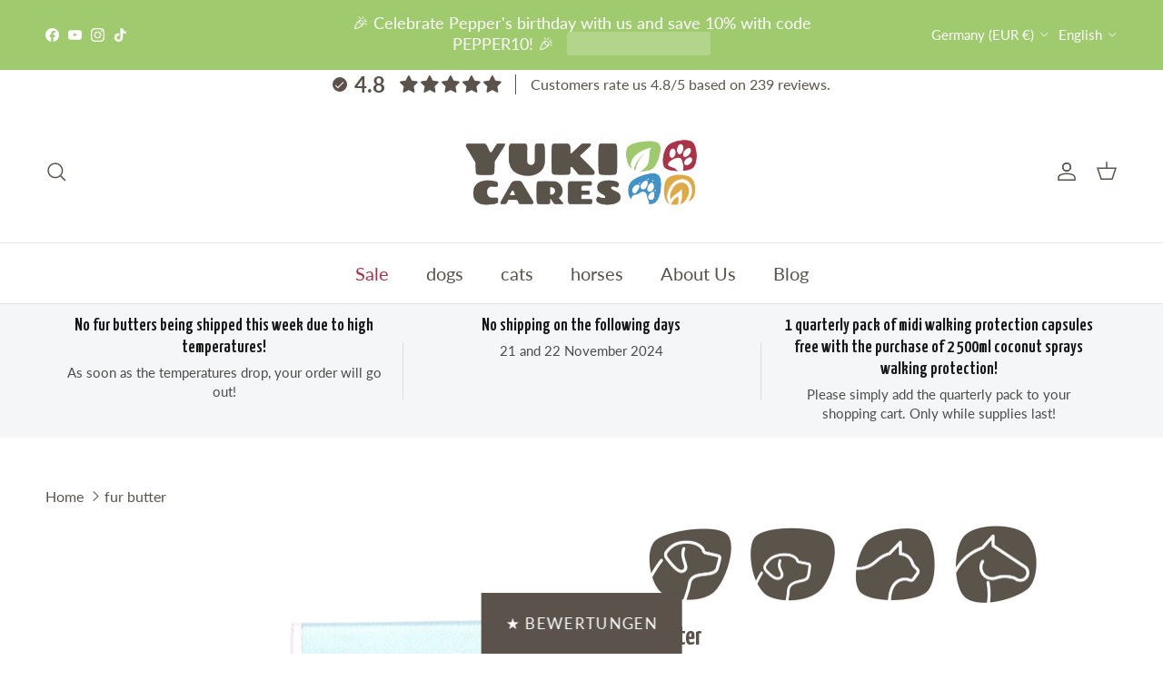

--- FILE ---
content_type: text/html; charset=utf-8
request_url: https://www.yukicares.de/en/products/fellbutter
body_size: 87627
content:
<!doctype html>
<html class="no-js" lang="en" dir="ltr">
<head>
  <link rel="dns-prefetch" href="https://cdn.shopify.com">
<link rel="preload" href="https://www.yukicares.de/cdn/shop/t/24/assets/yanone-kaffeesatz-v31-cyrillic_cyrillic-ext_latin_latin-ext_math_symbols_vietnamese-200.woff2" crossorigin="anonymous">
<link rel="preload" href="https://www.yukicares.de/cdn/shop/t/24/assets/yanone-kaffeesatz-v31-cyrillic_cyrillic-ext_latin_latin-ext_math_symbols_vietnamese-300.woff2" crossorigin="anonymous">
<link rel="preload" href="https://www.yukicares.de/cdn/shop/t/24/assets/yanone-kaffeesatz-v31-cyrillic_cyrillic-ext_latin_latin-ext_math_symbols_vietnamese-regular.woff2" crossorigin="anonymous">
<link rel="preload" href="https://www.yukicares.de/cdn/shop/t/24/assets/yanone-kaffeesatz-v31-cyrillic_cyrillic-ext_latin_latin-ext_math_symbols_vietnamese-500.woff2" crossorigin="anonymous">
<link rel="preload" href="https://www.yukicares.de/cdn/shop/t/24/assets/yanone-kaffeesatz-v31-cyrillic_cyrillic-ext_latin_latin-ext_math_symbols_vietnamese-600.woff2" crossorigin="anonymous">
<link rel="preload" href="https://www.yukicares.de/cdn/shop/t/24/assets/yanone-kaffeesatz-v31-cyrillic_cyrillic-ext_latin_latin-ext_math_symbols_vietnamese-700.woff2" crossorigin="anonymous">
<link rel="preload" href="https://www.yukicares.de/cdn/shop/t/24/assets/lato-v24-latin_latin-ext-100.woff2" crossorigin="anonymous">
<link rel="preload" href="https://www.yukicares.de/cdn/shop/t/24/assets/lato-v24-latin_latin-ext-100italic.woff2" crossorigin="anonymous">
<link rel="preload" href="https://www.yukicares.de/cdn/shop/t/24/assets/lato-v24-latin_latin-ext-300.woff2" crossorigin="anonymous">
<link rel="preload" href="https://www.yukicares.de/cdn/shop/t/24/assets/lato-v24-latin_latin-ext-300italic.woff2" crossorigin="anonymous">
<link rel="preload" href="https://www.yukicares.de/cdn/shop/t/24/assets/lato-v24-latin_latin-ext-regular.woff2" crossorigin="anonymous">
<link rel="preload" href="https://www.yukicares.de/cdn/shop/t/24/assets/lato-v24-latin_latin-ext-italic.woff2" crossorigin="anonymous">
<link rel="preload" href="https://www.yukicares.de/cdn/shop/t/24/assets/lato-v24-latin_latin-ext-700.woff2" crossorigin="anonymous">
<link rel="preload" href="https://www.yukicares.de/cdn/shop/t/24/assets/lato-v24-latin_latin-ext-700italic.woff2" crossorigin="anonymous">
<link rel="preload" href="https://www.yukicares.de/cdn/shop/t/24/assets/lato-v24-latin_latin-ext-900.woff2" crossorigin="anonymous">
<link rel="preload" href="https://www.yukicares.de/cdn/shop/t/24/assets/lato-v24-latin_latin-ext-900italic.woff2" crossorigin="anonymous">

  <style>
/* yanone-kaffeesatz-200 - cyrillic_cyrillic-ext_latin_latin-ext_math_symbols_vietnamese */
@font-face {
  font-display: swap; /* Check https://developer.mozilla.org/en-US/docs/Web/CSS/@font-face/font-display for other options. */
  font-family: 'Yanone Kaffeesatz';
  font-style: normal;
  font-weight: 200;
  src: url('https://www.yukicares.de/cdn/shop/t/24/assets/yanone-kaffeesatz-v31-cyrillic_cyrillic-ext_latin_latin-ext_math_symbols_vietnamese-200.woff2') format('woff2'); /* Chrome 36+, Opera 23+, Firefox 39+, Safari 12+, iOS 10+ */
}

/* yanone-kaffeesatz-300 - cyrillic_cyrillic-ext_latin_latin-ext_math_symbols_vietnamese */
@font-face {
  font-display: swap; /* Check https://developer.mozilla.org/en-US/docs/Web/CSS/@font-face/font-display for other options. */
  font-family: 'Yanone Kaffeesatz';
  font-style: normal;
  font-weight: 300;
  src: url('https://www.yukicares.de/cdn/shop/t/24/assets/yanone-kaffeesatz-v31-cyrillic_cyrillic-ext_latin_latin-ext_math_symbols_vietnamese-300.woff2') format('woff2'); /* Chrome 36+, Opera 23+, Firefox 39+, Safari 12+, iOS 10+ */
}

/* yanone-kaffeesatz-regular - cyrillic_cyrillic-ext_latin_latin-ext_math_symbols_vietnamese */
@font-face {
  font-display: swap; /* Check https://developer.mozilla.org/en-US/docs/Web/CSS/@font-face/font-display for other options. */
  font-family: 'Yanone Kaffeesatz';
  font-style: normal;
  font-weight: 400;
  src: url('https://www.yukicares.de/cdn/shop/t/24/assets/yanone-kaffeesatz-v31-cyrillic_cyrillic-ext_latin_latin-ext_math_symbols_vietnamese-regular.woff2') format('woff2'); /* Chrome 36+, Opera 23+, Firefox 39+, Safari 12+, iOS 10+ */
}

/* yanone-kaffeesatz-500 - cyrillic_cyrillic-ext_latin_latin-ext_math_symbols_vietnamese */
@font-face {
  font-display: swap; /* Check https://developer.mozilla.org/en-US/docs/Web/CSS/@font-face/font-display for other options. */
  font-family: 'Yanone Kaffeesatz';
  font-style: normal;
  font-weight: 500;
  src: url('https://www.yukicares.de/cdn/shop/t/24/assets/yanone-kaffeesatz-v31-cyrillic_cyrillic-ext_latin_latin-ext_math_symbols_vietnamese-500.woff2') format('woff2'); /* Chrome 36+, Opera 23+, Firefox 39+, Safari 12+, iOS 10+ */
}

/* yanone-kaffeesatz-600 - cyrillic_cyrillic-ext_latin_latin-ext_math_symbols_vietnamese */
@font-face {
  font-display: swap; /* Check https://developer.mozilla.org/en-US/docs/Web/CSS/@font-face/font-display for other options. */
  font-family: 'Yanone Kaffeesatz';
  font-style: normal;
  font-weight: 600;
  src: url('https://www.yukicares.de/cdn/shop/t/24/assets/yanone-kaffeesatz-v31-cyrillic_cyrillic-ext_latin_latin-ext_math_symbols_vietnamese-600.woff2') format('woff2'); /* Chrome 36+, Opera 23+, Firefox 39+, Safari 12+, iOS 10+ */
}

/* yanone-kaffeesatz-700 - cyrillic_cyrillic-ext_latin_latin-ext_math_symbols_vietnamese */
@font-face {
  font-display: swap; /* Check https://developer.mozilla.org/en-US/docs/Web/CSS/@font-face/font-display for other options. */
  font-family: 'Yanone Kaffeesatz';
  font-style: normal;
  font-weight: 700;
  src: url('https://www.yukicares.de/cdn/shop/t/24/assets/yanone-kaffeesatz-v31-cyrillic_cyrillic-ext_latin_latin-ext_math_symbols_vietnamese-700.woff2') format('woff2'); /* Chrome 36+, Opera 23+, Firefox 39+, Safari 12+, iOS 10+ */
}

/* lato-100 - latin_latin-ext */
@font-face {
  font-display: swap; /* Check https://developer.mozilla.org/en-US/docs/Web/CSS/@font-face/font-display for other options. */
  font-family: 'Lato';
  font-style: normal;
  font-weight: 100;
  src: url('https://www.yukicares.de/cdn/shop/t/24/assets/lato-v24-latin_latin-ext-100.woff2') format('woff2'); /* Chrome 36+, Opera 23+, Firefox 39+, Safari 12+, iOS 10+ */
}

/* lato-100italic - latin_latin-ext */
@font-face {
  font-display: swap; /* Check https://developer.mozilla.org/en-US/docs/Web/CSS/@font-face/font-display for other options. */
  font-family: 'Lato';
  font-style: italic;
  font-weight: 100;
  src: url('https://www.yukicares.de/cdn/shop/t/24/assets/lato-v24-latin_latin-ext-100italic.woff2') format('woff2'); /* Chrome 36+, Opera 23+, Firefox 39+, Safari 12+, iOS 10+ */
}

/* lato-300 - latin_latin-ext */
@font-face {
  font-display: swap; /* Check https://developer.mozilla.org/en-US/docs/Web/CSS/@font-face/font-display for other options. */
  font-family: 'Lato';
  font-style: normal;
  font-weight: 300;
  src: url('https://www.yukicares.de/cdn/shop/t/24/assets/lato-v24-latin_latin-ext-300.woff2') format('woff2'); /* Chrome 36+, Opera 23+, Firefox 39+, Safari 12+, iOS 10+ */
}

/* lato-300italic - latin_latin-ext */
@font-face {
  font-display: swap; /* Check https://developer.mozilla.org/en-US/docs/Web/CSS/@font-face/font-display for other options. */
  font-family: 'Lato';
  font-style: italic;
  font-weight: 300;
  src: url('https://www.yukicares.de/cdn/shop/t/24/assets/lato-v24-latin_latin-ext-300italic.woff2') format('woff2'); /* Chrome 36+, Opera 23+, Firefox 39+, Safari 12+, iOS 10+ */
}

/* lato-regular - latin_latin-ext */
@font-face {
  font-display: swap; /* Check https://developer.mozilla.org/en-US/docs/Web/CSS/@font-face/font-display for other options. */
  font-family: 'Lato';
  font-style: normal;
  font-weight: 400;
  src: url('https://www.yukicares.de/cdn/shop/t/24/assets/lato-v24-latin_latin-ext-regular.woff2') format('woff2'); /* Chrome 36+, Opera 23+, Firefox 39+, Safari 12+, iOS 10+ */
}

/* lato-italic - latin_latin-ext */
@font-face {
  font-display: swap; /* Check https://developer.mozilla.org/en-US/docs/Web/CSS/@font-face/font-display for other options. */
  font-family: 'Lato';
  font-style: italic;
  font-weight: 400;
  src: url('https://www.yukicares.de/cdn/shop/t/24/assets/lato-v24-latin_latin-ext-italic.woff2') format('woff2'); /* Chrome 36+, Opera 23+, Firefox 39+, Safari 12+, iOS 10+ */
}

/* lato-700 - latin_latin-ext */
@font-face {
  font-display: swap; /* Check https://developer.mozilla.org/en-US/docs/Web/CSS/@font-face/font-display for other options. */
  font-family: 'Lato';
  font-style: normal;
  font-weight: 700;
  src: url('https://www.yukicares.de/cdn/shop/t/24/assets/lato-v24-latin_latin-ext-700.woff2') format('woff2'); /* Chrome 36+, Opera 23+, Firefox 39+, Safari 12+, iOS 10+ */
}

/* lato-700italic - latin_latin-ext */
@font-face {
  font-display: swap; /* Check https://developer.mozilla.org/en-US/docs/Web/CSS/@font-face/font-display for other options. */
  font-family: 'Lato';
  font-style: italic;
  font-weight: 700;
  src: url('https://www.yukicares.de/cdn/shop/t/24/assets/lato-v24-latin_latin-ext-700italic.woff2') format('woff2'); /* Chrome 36+, Opera 23+, Firefox 39+, Safari 12+, iOS 10+ */
}

/* lato-900 - latin_latin-ext */
@font-face {
  font-display: swap; /* Check https://developer.mozilla.org/en-US/docs/Web/CSS/@font-face/font-display for other options. */
  font-family: 'Lato';
  font-style: normal;
  font-weight: 900;
  src: url('https://www.yukicares.de/cdn/shop/t/24/assets/lato-v24-latin_latin-ext-900.woff2') format('woff2'); /* Chrome 36+, Opera 23+, Firefox 39+, Safari 12+, iOS 10+ */
}

/* lato-900italic - latin_latin-ext */
@font-face {
  font-display: swap; /* Check https://developer.mozilla.org/en-US/docs/Web/CSS/@font-face/font-display for other options. */
  font-family: 'Lato';
  font-style: italic;
  font-weight: 900;
  src: url('https://www.yukicares.de/cdn/shop/t/24/assets/lato-v24-latin_latin-ext-900italic.woff2') format('woff2'); /* Chrome 36+, Opera 23+, Firefox 39+, Safari 12+, iOS 10+ */
}
</style>
<meta name="viewport" content="width=device-width, initial-scale=1">

<!-- Hyperspeed:338759 -->
<!-- hs-shared_id:32e145ec -->



<script>window.HS_JS_OVERRIDES = [{"load_method":"ON_ACTION","match":"\/checkouts\/internal\/preloads.js"},{"load_method":"ON_ACTION","match":"shopifycloud\/shopify\/assets\/shopify_pay"},{"load_method":"ON_ACTION","match":"shopifycloud\/portable-wallets"},{"load_method":"ON_ACTION","match":"shopifycloud\/storefront-forms-hcaptcha"},{"load_method":"ON_ACTION","match":"shopifycloud\/shopify\/assets\/storefront\/load_feature"},{"load_method":"ON_ACTION","match":"inbox-chat-loader"},{"load_method":"ON_ACTION","match":"hcaptcha"},{"load_method":"ON_ACTION","match":"googletagmanager"},{"load_method":"ON_ACTION","match":"trekkie"},{"load_method":"ON_ACTION","match":"shopifycloud\/web-pixels-manager"},{"load_method":"ON_ACTION","match":"connect.facebook.net"},{"load_method":"ON_ACTION","match":"facebook.net"},{"load_method":"ON_ACTION","match":"facebook.com"},{"load_method":"ON_ACTION","match":"extensions\/ca001aef-6799-4e4c-bc7d-92ac861e488c\/inbox-1238\/assets\/inbox-chat-loader.js"}];</script>
<script>!function(e,t){if("object"==typeof exports&&"object"==typeof module)module.exports=t();else if("function"==typeof define&&define.amd)define([],t);else{var n=t();for(var o in n)("object"==typeof exports?exports:e)[o]=n[o]}}(self,(()=>(()=>{"use strict";var e={};(e=>{"undefined"!=typeof Symbol&&Symbol.toStringTag&&Object.defineProperty(e,Symbol.toStringTag,{value:"Module"}),Object.defineProperty(e,"__esModule",{value:!0})})(e);const t="hyperscript/defer-load",n="ON_ACTION",o=["window.Station.Apps.Tabs",".replace('no-js', 'js')","onLoadStylesheet()","window.onpageshow","spratlyThemeSettings","lazysizes","window.MinimogSettings","onloadt4relcss","asyncLoad","_bstrLocale"],r=window.HS_JS_OVERRIDES||[];function s(e,t){const n=!e||"string"!=typeof e,s=t&&t.hasAttribute("hs-ignore"),c=t&&t.innerHTML,i=t&&"application/ld+json"===t.getAttribute("type")||c&&o.some((e=>t.innerHTML.includes(e)));if(!t&&n||s||i)return null;{const n=r.find((n=>e&&e.includes(n.match)||c&&t.innerHTML.includes(n.match)));return n?function(e,t){let n=t;if(e.cdn){n=`https://cdn.hyperspeed.me/script/${t.replace(/^(http:\/\/|https:\/\/|\/\/)/,"")}`}return{load_method:e.load_method||"default",src:n}}(n,e):null}}window.HS_LOAD_ON_ACTION_SCRIPTS=window.HS_LOAD_ON_ACTION_SCRIPTS||[];const c=document.createElement,i={src:Object.getOwnPropertyDescriptor(HTMLScriptElement.prototype,"src"),type:Object.getOwnPropertyDescriptor(HTMLScriptElement.prototype,"type")};function l(e,n){window.HS_LOAD_ON_ACTION_SCRIPTS.push([e,n]),e.type=t;const o=function(n){e.getAttribute("type")===t&&n.preventDefault(),e.removeEventListener("beforescriptexecute",o)};e.addEventListener("beforescriptexecute",o)}return document.createElement=function(...e){if("script"!==e[0].toLowerCase()||window.hsUnblocked)return c.bind(document)(...e);const o=c.bind(document)(...e);try{Object.defineProperties(o,{src:{...i.src,set(e){const o=s(e,null),r=o&&o.load_method===n,c=o?o.src:e;r&&i.type.set.call(this,t),i.src.set.call(this,c)}},type:{...i.type,set(e){const r=s(o.src,null);r&&r.load_method===n?i.type.set.call(this,t):i.type.set.call(this,e)}}}),o.setAttribute=function(e,t){"type"===e||"src"===e?o[e]=t:HTMLScriptElement.prototype.setAttribute.call(o,e,t)}}catch(e){console.warn("HyperScripts: unable to prevent script execution for script src ",o.src,".\n",'A likely cause would be because you are using a third-party browser extension that monkey patches the "document.createElement" function.')}return o},window.hsScriptObserver=new MutationObserver((e=>{for(let o=0;o<e.length;o++){const{addedNodes:r}=e[o];for(let e=0;e<r.length;e++){const o=r[e];if(1===o.nodeType&&"SCRIPT"===o.tagName)if(o.type===t)l(o,null);else{const e=s(o.src,o);e&&e.load_method===n&&l(o,o.type===t?null:o.type)}}}})),window.hsScriptObserver.observe(document.documentElement,{childList:!0,subtree:!0}),e})()));</script>

<!-- Lazyload + Responsive Images-->
<script defer src="//www.yukicares.de/cdn/shop/t/24/assets/hs-lazysizes.min.js?v=138887360493752575951742378160"></script>
<link rel="stylesheet" href="//www.yukicares.de/cdn/shop/t/24/assets/hs-image-blur.css?v=157208600979694062561742378159" media="print" onload="this.media='all'; this.onload = null">
<!-- Third party app optimization -->
<!-- Is an app not updating? Just click Rebuild Cache in Hyperspeed. -->
<!-- Or, stop deferring the app by clicking View Details on App Optimization in your Theme Optimization settings. -->
<script hs-ignore>(function(){var hsUrls=[{"load_method":"ON_ACTION","original_url":"https:\/\/work.selecdoo.com\/plugins\/Shopify\/shopify.php?ac=getCode\u0026shop=yuki-cares.myshopify.com","pages":["HOME","COLLECTIONS","PRODUCT","CART","OTHER"]},{"load_method":"ON_ACTION","original_url":"https:\/\/inffuse.eventscalendar.co\/plugins\/shopify\/loader.js?app=calendar\u0026shop=yuki-cares.myshopify.com\u0026shop=yuki-cares.myshopify.com","pages":["HOME","COLLECTIONS","PRODUCT","CART","OTHER"]},{"load_method":"ASYNC","original_url":"https:\/\/cdn1.judge.me\/assets\/installed.js?shop=yuki-cares.myshopify.com","pages":["HOME","COLLECTIONS","PRODUCT","CART","OTHER"]},{"load_method":"ON_ACTION","original_url":"https:\/\/chimpstatic.com\/mcjs-connected\/js\/users\/8b26da12fc9130d212a6a670b\/3fae9a591e4c9682ef93af9f5.js?shop=yuki-cares.myshopify.com","pages":["HOME","COLLECTIONS","PRODUCT","CART","OTHER"]}];var insertBeforeBackup=Node.prototype.insertBefore;var currentPageType=getPageType();function getPageType(){var currentPage="product";if(currentPage==='index'){return'HOME';}else if(currentPage==='collection'){return'COLLECTIONS';}else if(currentPage==='product'){return'PRODUCT';}else if(currentPage==='cart'){return'CART';}else{return'OTHER';}}
function isWhitelistedPage(script){return script.pages.includes(currentPageType);}
function getCachedScriptUrl(url){var result=(hsUrls||[]).find(function(el){var compareUrl=el.original_url;if(url.substring(0,6)==="https:"&&el.original_url.substring(0,2)==="//"){compareUrl="https:"+el.original_url;}
return url==compareUrl;});return result;}
function loadScript(scriptInfo){if(isWhitelistedPage(scriptInfo)){var s=document.createElement('script');s.type='text/javascript';s.async=true;s.src=scriptInfo.original_url;var x=document.getElementsByTagName('script')[0];insertBeforeBackup.apply(x.parentNode,[s,x]);}}
var userEvents={touch:["touchmove","touchend"],mouse:["mousemove","click","keydown","scroll"]};function isTouch(){var touchIdentifiers=" -webkit- -moz- -o- -ms- ".split(" ");if("ontouchstart"in window||window.DocumentTouch&&document instanceof DocumentTouch){return true;}
var query=["(",touchIdentifiers.join("touch-enabled),("),"hsterminal",")"].join("");return window.matchMedia(query).matches;}
var actionEvents=isTouch()?userEvents.touch:userEvents.mouse;function loadOnUserAction(){(hsUrls||[]).filter(function(url){return url.load_method==='ON_ACTION';}).forEach(function(scriptInfo){loadScript(scriptInfo)})
actionEvents.forEach(function(userEvent){document.removeEventListener(userEvent,loadOnUserAction);});}
Node.prototype.insertBefore=function(newNode,refNode){if(newNode.type!=="text/javascript"&&newNode.type!=="application/javascript"&&newNode.type!=="application/ecmascript"){return insertBeforeBackup.apply(this,arguments);}
var scriptInfo=getCachedScriptUrl(newNode.src);if(!scriptInfo){return insertBeforeBackup.apply(this,arguments);}
if(isWhitelistedPage(scriptInfo)&&scriptInfo.load_method!=='ON_ACTION'){var s=document.createElement('script');s.type='text/javascript';s.async=true;s.src=scriptInfo.original_url;insertBeforeBackup.apply(this,[s,refNode]);}}
document.addEventListener("DOMContentLoaded",function(){actionEvents.forEach(function(userEvent){document.addEventListener(userEvent,loadOnUserAction);});});})();</script>

<!-- instant.load -->
<script defer src="//www.yukicares.de/cdn/shop/t/24/assets/hs-instantload.min.js?v=106803949153345037901742378160"></script>

<!-- defer JS until action -->
<script async src="//www.yukicares.de/cdn/shop/t/24/assets/hs-script-loader.min.js?v=62836566024746520321742378160"></script>


<meta charset="utf-8">
<meta name="viewport" content="width=device-width,initial-scale=1">
<title>fur butter &ndash; natürlich pfotengemacht GmbH</title><link rel="canonical" href="https://www.yukicares.de/en/products/fellbutter"><meta name="description" content="The fur butter supplies your pet&#39;s fur with valuable oils and ensures sufficient re-greasing after a bath."><meta property="og:site_name" content="natürlich pfotengemacht GmbH">
<meta property="og:url" content="https://www.yukicares.de/en/products/fellbutter">
<meta property="og:title" content="fur butter">
<meta property="og:type" content="product">
<meta property="og:description" content="The fur butter supplies your pet&#39;s fur with valuable oils and ensures sufficient re-greasing after a bath."><meta property="og:image" content="http://www.yukicares.de/cdn/shop/products/FellbuttermitButter.png?crop=center&height=1200&v=1742378436&width=1200">
  <meta property="og:image:secure_url" content="https://www.yukicares.de/cdn/shop/products/FellbuttermitButter.png?crop=center&height=1200&v=1742378436&width=1200">
  <meta property="og:image:width" content="2048">
  <meta property="og:image:height" content="2048"><meta property="og:price:amount" content="8,99">
  <meta property="og:price:currency" content="EUR"><meta name="twitter:card" content="summary_large_image">
<meta name="twitter:title" content="fur butter">
<meta name="twitter:description" content="The fur butter supplies your pet&#39;s fur with valuable oils and ensures sufficient re-greasing after a bath.">
<style>@font-face {
  font-family: Lato;
  font-weight: 400;
  font-style: normal;
  font-display: fallback;
  src: url("//www.yukicares.de/cdn/fonts/lato/lato_n4.c3b93d431f0091c8be23185e15c9d1fee1e971c5.woff2") format("woff2"),
       url("//www.yukicares.de/cdn/fonts/lato/lato_n4.d5c00c781efb195594fd2fd4ad04f7882949e327.woff") format("woff");
}
@font-face {
  font-family: Lato;
  font-weight: 700;
  font-style: normal;
  font-display: fallback;
  src: url("//www.yukicares.de/cdn/fonts/lato/lato_n7.900f219bc7337bc57a7a2151983f0a4a4d9d5dcf.woff2") format("woff2"),
       url("//www.yukicares.de/cdn/fonts/lato/lato_n7.a55c60751adcc35be7c4f8a0313f9698598612ee.woff") format("woff");
}
@font-face {
  font-family: Lato;
  font-weight: 500;
  font-style: normal;
  font-display: fallback;
  src: url("//www.yukicares.de/cdn/fonts/lato/lato_n5.b2fec044fbe05725e71d90882e5f3b21dae2efbd.woff2") format("woff2"),
       url("//www.yukicares.de/cdn/fonts/lato/lato_n5.f25a9a5c73ff9372e69074488f99e8ac702b5447.woff") format("woff");
}
@font-face {
  font-family: Lato;
  font-weight: 400;
  font-style: italic;
  font-display: fallback;
  src: url("//www.yukicares.de/cdn/fonts/lato/lato_i4.09c847adc47c2fefc3368f2e241a3712168bc4b6.woff2") format("woff2"),
       url("//www.yukicares.de/cdn/fonts/lato/lato_i4.3c7d9eb6c1b0a2bf62d892c3ee4582b016d0f30c.woff") format("woff");
}
@font-face {
  font-family: Lato;
  font-weight: 700;
  font-style: italic;
  font-display: fallback;
  src: url("//www.yukicares.de/cdn/fonts/lato/lato_i7.16ba75868b37083a879b8dd9f2be44e067dfbf92.woff2") format("woff2"),
       url("//www.yukicares.de/cdn/fonts/lato/lato_i7.4c07c2b3b7e64ab516aa2f2081d2bb0366b9dce8.woff") format("woff");
}
@font-face {
  font-family: Lato;
  font-weight: 600;
  font-style: normal;
  font-display: fallback;
  src: url("//www.yukicares.de/cdn/fonts/lato/lato_n6.38d0e3b23b74a60f769c51d1df73fac96c580d59.woff2") format("woff2"),
       url("//www.yukicares.de/cdn/fonts/lato/lato_n6.3365366161bdcc36a3f97cfbb23954d8c4bf4079.woff") format("woff");
}
@font-face {
  font-family: Lato;
  font-weight: 800;
  font-style: normal;
  font-display: fallback;
  src: url("//www.yukicares.de/cdn/fonts/lato/lato_n8.1117b90add05215dbc8fbc91c5f9d67872eb3fb3.woff2") format("woff2"),
       url("//www.yukicares.de/cdn/fonts/lato/lato_n8.6bcabf8485cf657fec14e0a6e1af25cf01733df7.woff") format("woff");
}
@font-face {
  font-family: Lato;
  font-weight: 400;
  font-style: normal;
  font-display: fallback;
  src: url("//www.yukicares.de/cdn/fonts/lato/lato_n4.c3b93d431f0091c8be23185e15c9d1fee1e971c5.woff2") format("woff2"),
       url("//www.yukicares.de/cdn/fonts/lato/lato_n4.d5c00c781efb195594fd2fd4ad04f7882949e327.woff") format("woff");
}
@font-face {
  font-family: Lato;
  font-weight: 600;
  font-style: normal;
  font-display: fallback;
  src: url("//www.yukicares.de/cdn/fonts/lato/lato_n6.38d0e3b23b74a60f769c51d1df73fac96c580d59.woff2") format("woff2"),
       url("//www.yukicares.de/cdn/fonts/lato/lato_n6.3365366161bdcc36a3f97cfbb23954d8c4bf4079.woff") format("woff");
}
:root {
  --page-container-width:          1480px;
  --reading-container-width:       720px;
  --divider-opacity:               0.14;
  --gutter-large:                  30px;
  --gutter-desktop:                20px;
  --gutter-mobile:                 16px;
  --section-padding:               50px;
  --larger-section-padding:        80px;
  --larger-section-padding-mobile: 60px;
  --largest-section-padding:       110px;
  --aos-animate-duration:          0.6s;

  --base-font-family:              Lato, sans-serif;
  --base-font-weight:              400;
  --base-font-style:               normal;
  --heading-font-family:           Lato, sans-serif;
  --heading-font-weight:           600;
  --heading-font-style:            normal;
  --heading-font-letter-spacing:   normal;
  --logo-font-family:              Lato, sans-serif;
  --logo-font-weight:              800;
  --logo-font-style:               normal;
  --nav-font-family:               Lato, sans-serif;
  --nav-font-weight:               400;
  --nav-font-style:                normal;

  --base-text-size:19px;
  --base-line-height:              1.6;
  --input-text-size:19px;
  --smaller-text-size-1:15px;
  --smaller-text-size-2:17px;
  --smaller-text-size-3:16px;
  --smaller-text-size-4:15px;
  --larger-text-size:34px;
  --super-large-text-size:60px;
  --super-large-mobile-text-size:27px;
  --larger-mobile-text-size:27px;
  --logo-text-size:26px;--btn-letter-spacing: 0.08em;
    --btn-text-transform: uppercase;
    --button-text-size: 17px;
    --quickbuy-button-text-size: 13;
    --small-feature-link-font-size: 0.75em;
    --input-btn-padding-top:             1.2em;
    --input-btn-padding-bottom:          1.2em;--heading-text-transform:none;
  --nav-text-size:                      20px;
  --mobile-menu-font-weight:            600;

  --body-bg-color:                      255 255 255;
  --bg-color:                           255 255 255;
  --body-text-color:                    91 83 75;
  --text-color:                         91 83 75;

  --header-text-col:                    #5b534b;--header-text-hover-col:             var(--main-nav-link-hover-col);--header-bg-col:                     #ffffff;
  --heading-color:                     91 83 75;
  --body-heading-color:                91 83 75;
  --heading-divider-col:               #dfe3e8;

  --logo-col:                          #5b534b;
  --main-nav-bg:                       #ffffff;
  --main-nav-link-col:                 #5b534b;
  --main-nav-link-hover-col:           #ad3249;
  --main-nav-link-featured-col:        #ad3249;

  --link-color:                        173 50 73;
  --body-link-color:                   173 50 73;

  --btn-bg-color:                        91 83 75;
  --btn-bg-hover-color:                  159 202 110;
  --btn-border-color:                    91 83 75;
  --btn-border-hover-color:              159 202 110;
  --btn-text-color:                      255 255 255;
  --btn-text-hover-color:                255 255 255;--btn-alt-bg-color:                    255 255 255;
  --btn-alt-text-color:                  91 83 75;
  --btn-alt-border-color:                91 83 75;
  --btn-alt-border-hover-color:          91 83 75;--btn-ter-bg-color:                    235 235 235;
  --btn-ter-text-color:                  35 32 29;
  --btn-ter-bg-hover-color:              91 83 75;
  --btn-ter-text-hover-color:            255 255 255;--btn-border-radius: 3px;--color-scheme-default:                             #ffffff;
  --color-scheme-default-color:                       255 255 255;
  --color-scheme-default-text-color:                  91 83 75;
  --color-scheme-default-head-color:                  91 83 75;
  --color-scheme-default-link-color:                  173 50 73;
  --color-scheme-default-btn-text-color:              255 255 255;
  --color-scheme-default-btn-text-hover-color:        255 255 255;
  --color-scheme-default-btn-bg-color:                91 83 75;
  --color-scheme-default-btn-bg-hover-color:          159 202 110;
  --color-scheme-default-btn-border-color:            91 83 75;
  --color-scheme-default-btn-border-hover-color:      159 202 110;
  --color-scheme-default-btn-alt-text-color:          91 83 75;
  --color-scheme-default-btn-alt-bg-color:            255 255 255;
  --color-scheme-default-btn-alt-border-color:        91 83 75;
  --color-scheme-default-btn-alt-border-hover-color:  91 83 75;

  --color-scheme-1:                             #f2f2f2;
  --color-scheme-1-color:                       242 242 242;
  --color-scheme-1-text-color:                  52 52 52;
  --color-scheme-1-head-color:                  52 52 52;
  --color-scheme-1-link-color:                  52 52 52;
  --color-scheme-1-btn-text-color:              255 255 255;
  --color-scheme-1-btn-text-hover-color:        255 255 255;
  --color-scheme-1-btn-bg-color:                35 35 35;
  --color-scheme-1-btn-bg-hover-color:          0 0 0;
  --color-scheme-1-btn-border-color:            35 35 35;
  --color-scheme-1-btn-border-hover-color:      0 0 0;
  --color-scheme-1-btn-alt-text-color:          35 35 35;
  --color-scheme-1-btn-alt-bg-color:            255 255 255;
  --color-scheme-1-btn-alt-border-color:        35 35 35;
  --color-scheme-1-btn-alt-border-hover-color:  35 35 35;

  --color-scheme-2:                             #f2f2f2;
  --color-scheme-2-color:                       242 242 242;
  --color-scheme-2-text-color:                  52 52 52;
  --color-scheme-2-head-color:                  52 52 52;
  --color-scheme-2-link-color:                  52 52 52;
  --color-scheme-2-btn-text-color:              255 255 255;
  --color-scheme-2-btn-text-hover-color:        255 255 255;
  --color-scheme-2-btn-bg-color:                35 35 35;
  --color-scheme-2-btn-bg-hover-color:          0 0 0;
  --color-scheme-2-btn-border-color:            35 35 35;
  --color-scheme-2-btn-border-hover-color:      0 0 0;
  --color-scheme-2-btn-alt-text-color:          35 35 35;
  --color-scheme-2-btn-alt-bg-color:            255 255 255;
  --color-scheme-2-btn-alt-border-color:        35 35 35;
  --color-scheme-2-btn-alt-border-hover-color:  35 35 35;

  /* Shop Pay payment terms */
  --payment-terms-background-color:    #ffffff;--quickbuy-bg: 242 242 242;--body-input-background-color:       rgb(var(--body-bg-color));
  --input-background-color:            rgb(var(--body-bg-color));
  --body-input-text-color:             var(--body-text-color);
  --input-text-color:                  var(--body-text-color);
  --body-input-border-color:           rgb(214, 212, 210);
  --input-border-color:                rgb(214, 212, 210);
  --input-border-color-hover:          rgb(165, 160, 156);
  --input-border-color-active:         rgb(91, 83, 75);

  --swatch-cross-svg:                  url("data:image/svg+xml,%3Csvg xmlns='http://www.w3.org/2000/svg' width='240' height='240' viewBox='0 0 24 24' fill='none' stroke='rgb(214, 212, 210)' stroke-width='0.09' preserveAspectRatio='none' %3E%3Cline x1='24' y1='0' x2='0' y2='24'%3E%3C/line%3E%3C/svg%3E");
  --swatch-cross-hover:                url("data:image/svg+xml,%3Csvg xmlns='http://www.w3.org/2000/svg' width='240' height='240' viewBox='0 0 24 24' fill='none' stroke='rgb(165, 160, 156)' stroke-width='0.09' preserveAspectRatio='none' %3E%3Cline x1='24' y1='0' x2='0' y2='24'%3E%3C/line%3E%3C/svg%3E");
  --swatch-cross-active:               url("data:image/svg+xml,%3Csvg xmlns='http://www.w3.org/2000/svg' width='240' height='240' viewBox='0 0 24 24' fill='none' stroke='rgb(91, 83, 75)' stroke-width='0.09' preserveAspectRatio='none' %3E%3Cline x1='24' y1='0' x2='0' y2='24'%3E%3C/line%3E%3C/svg%3E");

  --footer-divider-col:                #ffffff;
  --footer-text-col:                   255 255 255;
  --footer-heading-col:                255 255 255;
  --footer-bg:                         #5b534b;--product-label-overlay-justify: flex-start;--product-label-overlay-align: flex-start;--product-label-overlay-reduction-text:   #ffffff;
  --product-label-overlay-reduction-bg:     #ad3249;
  --product-label-overlay-stock-text:       #ffffff;
  --product-label-overlay-stock-bg:         #3d92c7;
  --product-label-overlay-new-text:         #ffffff;
  --product-label-overlay-new-bg:           #68bfac;
  --product-label-overlay-meta-text:        #ffffff;
  --product-label-overlay-meta-bg:          #745b84;
  --product-label-sale-text:                #ad3249;
  --product-label-sold-text:                #5b534b;
  --product-label-preorder-text:            #47bcc6;

  --product-block-crop-align:               center;

  
  --product-block-price-align:              flex-start;
  --product-block-price-item-margin-start:  initial;
  --product-block-price-item-margin-end:    .5rem;
  

  --collection-block-image-position:   center center;

  --swatch-picker-image-size:          40px;
  --swatch-crop-align:                 center center;

  --image-overlay-text-color:          255 255 255;--image-overlay-bg:                  rgba(91, 83, 75, 0.11);
  --image-overlay-shadow-start:        rgb(0 0 0 / 0.15);
  --image-overlay-box-opacity:         0.9;--product-inventory-ok-box-color:            #f2faf0;
  --product-inventory-ok-text-color:           #95955d;
  --product-inventory-ok-icon-box-fill-color:  #fff;
  --product-inventory-low-box-color:           #f9f7f5;
  --product-inventory-low-text-color:          #deaa46;
  --product-inventory-low-icon-box-fill-color: #fff;
  --product-inventory-low-text-color-channels: 149, 149, 93;
  --product-inventory-ok-text-color-channels:  222, 170, 70;

  --rating-star-color: 222 170 70;--overlay-align-left: start;
    --overlay-align-right: end;}html[dir=rtl] {
  --overlay-right-text-m-left: 0;
  --overlay-right-text-m-right: auto;
  --overlay-left-shadow-left-left: 15%;
  --overlay-left-shadow-left-right: -50%;
  --overlay-left-shadow-right-left: -85%;
  --overlay-left-shadow-right-right: 0;
}.image-overlay--bg-box .text-overlay .text-overlay__text {
    --image-overlay-box-bg: 255 255 255;
    --heading-color: var(--body-heading-color);
    --text-color: var(--body-text-color);
    --link-color: var(--body-link-color);
  }::selection {
    background: rgb(var(--body-heading-color));
    color: rgb(var(--body-bg-color));
  }
  ::-moz-selection {
    background: rgb(var(--body-heading-color));
    color: rgb(var(--body-bg-color));
  }.use-color-scheme--default {
  --product-label-sale-text:           #ad3249;
  --product-label-sold-text:           #5b534b;
  --product-label-preorder-text:       #47bcc6;
  --input-background-color:            rgb(var(--body-bg-color));
  --input-text-color:                  var(--body-input-text-color);
  --input-border-color:                rgb(214, 212, 210);
  --input-border-color-hover:          rgb(165, 160, 156);
  --input-border-color-active:         rgb(91, 83, 75);
}</style>

  <link href="//www.yukicares.de/cdn/shop/t/24/assets/main.css?v=87010748232062689811742903118" rel="stylesheet" type="text/css" media="all" />
  <link href="//www.yukicares.de/cdn/shop/t/24/assets/blog.css?v=95537175152032873331742378160" rel="stylesheet" type="text/css" media="all" />
  <link href="//www.yukicares.de/cdn/shop/t/24/assets/blog-yukicares.css?v=116198996449372674571742378160" rel="stylesheet" type="text/css" media="all" />
<link rel="preload" as="font" href="//www.yukicares.de/cdn/fonts/lato/lato_n4.c3b93d431f0091c8be23185e15c9d1fee1e971c5.woff2" type="font/woff2" crossorigin><link rel="preload" as="font" href="//www.yukicares.de/cdn/fonts/lato/lato_n6.38d0e3b23b74a60f769c51d1df73fac96c580d59.woff2" type="font/woff2" crossorigin><script>
    document.documentElement.className = document.documentElement.className.replace('no-js', 'js');

    window.theme = {
      info: {
        name: 'Symmetry',
        version: '7.4.0'
      },
      device: {
        hasTouch: window.matchMedia('(any-pointer: coarse)').matches,
        hasHover: window.matchMedia('(hover: hover)').matches
      },
      mediaQueries: {
        md: '(min-width: 768px)',
        productMediaCarouselBreak: '(min-width: 1041px)'
      },
      routes: {
        base: 'https://www.yukicares.de',
        cart: '/en/cart',
        cartAdd: '/en/cart/add.js',
        cartUpdate: '/en/cart/update.js',
        predictiveSearch: '/en/search/suggest'
      },
      strings: {
        cartTermsConfirmation: "You must agree to the terms and conditions before continuing.",
        cartItemsQuantityError: "You can only add [QUANTITY] of this item to your cart.",
        generalSearchViewAll: "View all search results",
        noStock: "Sold out",
        noVariant: "Unavailable",
        productsProductChooseA: "Choose a",
        generalSearchPages: "Pages",
        generalSearchNoResultsWithoutTerms: "Sorry, we couldnʼt find any results",
        shippingCalculator: {
          singleRate: "There is one shipping rate for this destination:",
          multipleRates: "There are multiple shipping rates for this destination:",
          noRates: "We do not ship to this destination."
        }
      },
      settings: {
        moneyWithCurrencyFormat: "€{{amount_with_comma_separator}} EUR",
        cartType: "drawer",
        afterAddToCart: "drawer",
        quickbuyStyle: null,
        externalLinksNewTab: true,
        internalLinksSmoothScroll: true
      }
    }

    theme.inlineNavigationCheck = function() {
      var pageHeader = document.querySelector('.pageheader'),
          inlineNavContainer = pageHeader.querySelector('.logo-area__left__inner'),
          inlineNav = inlineNavContainer.querySelector('.navigation--left');
      if (inlineNav && getComputedStyle(inlineNav).display != 'none') {
        var inlineMenuCentered = document.querySelector('.pageheader--layout-inline-menu-center'),
            logoContainer = document.querySelector('.logo-area__middle__inner');
        if(inlineMenuCentered) {
          var rightWidth = document.querySelector('.logo-area__right__inner').clientWidth,
              middleWidth = logoContainer.clientWidth,
              logoArea = document.querySelector('.logo-area'),
              computedLogoAreaStyle = getComputedStyle(logoArea),
              logoAreaInnerWidth = logoArea.clientWidth - Math.ceil(parseFloat(computedLogoAreaStyle.paddingLeft)) - Math.ceil(parseFloat(computedLogoAreaStyle.paddingRight)),
              availableNavWidth = logoAreaInnerWidth - Math.max(rightWidth, middleWidth) * 2 - 40;
          inlineNavContainer.style.maxWidth = availableNavWidth + 'px';
        }

        var firstInlineNavLink = inlineNav.querySelector('.navigation__item:first-child'),
            lastInlineNavLink = inlineNav.querySelector('.navigation__item:last-child');
        if (lastInlineNavLink) {
          var inlineNavWidth = null;
          if(document.querySelector('html[dir=rtl]')) {
            inlineNavWidth = firstInlineNavLink.offsetLeft - lastInlineNavLink.offsetLeft + firstInlineNavLink.offsetWidth;
          } else {
            inlineNavWidth = lastInlineNavLink.offsetLeft - firstInlineNavLink.offsetLeft + lastInlineNavLink.offsetWidth;
          }
          if (inlineNavContainer.offsetWidth >= inlineNavWidth) {
            pageHeader.classList.add('pageheader--layout-inline-permitted');
            var tallLogo = logoContainer.clientHeight > lastInlineNavLink.clientHeight + 20;
            if (tallLogo) {
              inlineNav.classList.add('navigation--tight-underline');
            } else {
              inlineNav.classList.remove('navigation--tight-underline');
            }
          } else {
            pageHeader.classList.remove('pageheader--layout-inline-permitted');
          }
        }
      }
    };

    theme.setInitialHeaderHeightProperty = () => {
      const section = document.querySelector('.section-header');
      if (section) {
        document.documentElement.style.setProperty('--theme-header-height', Math.ceil(section.clientHeight) + 'px');
      }
    };
  </script>

  <script src="//www.yukicares.de/cdn/shop/t/24/assets/main.js?v=74462154655922143831742378160" defer></script>
    <script src="//www.yukicares.de/cdn/shop/t/24/assets/animate-on-scroll.js?v=15249566486942820451742378159" defer></script>
    <link href="//www.yukicares.de/cdn/shop/t/24/assets/animate-on-scroll.css?v=116824741000487223811742378159" rel="stylesheet" type="text/css" media="all" />
  

  <script>window.performance && window.performance.mark && window.performance.mark('shopify.content_for_header.start');</script><meta name="google-site-verification" content="hiVqb0W_JePVBVjNDeaS89wWSgfpJuM48u9D5B0SKCI">
<meta id="shopify-digital-wallet" name="shopify-digital-wallet" content="/7796916279/digital_wallets/dialog">
<meta name="shopify-checkout-api-token" content="d8e9ffc49e790ab89a3296b38d88fd9b">
<meta id="in-context-paypal-metadata" data-shop-id="7796916279" data-venmo-supported="false" data-environment="production" data-locale="en_US" data-paypal-v4="true" data-currency="EUR">
<link rel="alternate" hreflang="x-default" href="https://www.yukicares.de/products/fellbutter">
<link rel="alternate" hreflang="en" href="https://www.yukicares.de/en/products/fellbutter">
<link rel="alternate" hreflang="nl" href="https://www.yukicares.de/nl/products/fellbutter">
<link rel="alternate" type="application/json+oembed" href="https://www.yukicares.de/en/products/fellbutter.oembed">
<script async="async" src="/checkouts/internal/preloads.js?locale=en-DE"></script>
<link rel="preconnect" href="https://shop.app" crossorigin="anonymous">
<script async="async" src="https://shop.app/checkouts/internal/preloads.js?locale=en-DE&shop_id=7796916279" crossorigin="anonymous"></script>
<script id="apple-pay-shop-capabilities" type="application/json">{"shopId":7796916279,"countryCode":"DE","currencyCode":"EUR","merchantCapabilities":["supports3DS"],"merchantId":"gid:\/\/shopify\/Shop\/7796916279","merchantName":"natürlich pfotengemacht GmbH","requiredBillingContactFields":["postalAddress","email"],"requiredShippingContactFields":["postalAddress","email"],"shippingType":"shipping","supportedNetworks":["visa","maestro","masterCard","amex"],"total":{"type":"pending","label":"natürlich pfotengemacht GmbH","amount":"1.00"},"shopifyPaymentsEnabled":true,"supportsSubscriptions":true}</script>
<script id="shopify-features" type="application/json">{"accessToken":"d8e9ffc49e790ab89a3296b38d88fd9b","betas":["rich-media-storefront-analytics"],"domain":"www.yukicares.de","predictiveSearch":true,"shopId":7796916279,"locale":"en"}</script>
<script>var Shopify = Shopify || {};
Shopify.shop = "yuki-cares.myshopify.com";
Shopify.locale = "en";
Shopify.currency = {"active":"EUR","rate":"1.0"};
Shopify.country = "DE";
Shopify.theme = {"name":"Yuki cares 7.4.0","id":179185352968,"schema_name":"Symmetry","schema_version":"7.4.0","theme_store_id":null,"role":"main"};
Shopify.theme.handle = "null";
Shopify.theme.style = {"id":null,"handle":null};
Shopify.cdnHost = "www.yukicares.de/cdn";
Shopify.routes = Shopify.routes || {};
Shopify.routes.root = "/en/";</script>
<script type="module">!function(o){(o.Shopify=o.Shopify||{}).modules=!0}(window);</script>
<script>!function(o){function n(){var o=[];function n(){o.push(Array.prototype.slice.apply(arguments))}return n.q=o,n}var t=o.Shopify=o.Shopify||{};t.loadFeatures=n(),t.autoloadFeatures=n()}(window);</script>
<script>
  window.ShopifyPay = window.ShopifyPay || {};
  window.ShopifyPay.apiHost = "shop.app\/pay";
  window.ShopifyPay.redirectState = null;
</script>
<script id="shop-js-analytics" type="application/json">{"pageType":"product"}</script>
<script defer="defer" async type="module" src="//www.yukicares.de/cdn/shopifycloud/shop-js/modules/v2/client.init-shop-cart-sync_D0dqhulL.en.esm.js"></script>
<script defer="defer" async type="module" src="//www.yukicares.de/cdn/shopifycloud/shop-js/modules/v2/chunk.common_CpVO7qML.esm.js"></script>
<script type="module">
  await import("//www.yukicares.de/cdn/shopifycloud/shop-js/modules/v2/client.init-shop-cart-sync_D0dqhulL.en.esm.js");
await import("//www.yukicares.de/cdn/shopifycloud/shop-js/modules/v2/chunk.common_CpVO7qML.esm.js");

  window.Shopify.SignInWithShop?.initShopCartSync?.({"fedCMEnabled":true,"windoidEnabled":true});

</script>
<script>
  window.Shopify = window.Shopify || {};
  if (!window.Shopify.featureAssets) window.Shopify.featureAssets = {};
  window.Shopify.featureAssets['shop-js'] = {"shop-cart-sync":["modules/v2/client.shop-cart-sync_D9bwt38V.en.esm.js","modules/v2/chunk.common_CpVO7qML.esm.js"],"init-fed-cm":["modules/v2/client.init-fed-cm_BJ8NPuHe.en.esm.js","modules/v2/chunk.common_CpVO7qML.esm.js"],"init-shop-email-lookup-coordinator":["modules/v2/client.init-shop-email-lookup-coordinator_pVrP2-kG.en.esm.js","modules/v2/chunk.common_CpVO7qML.esm.js"],"shop-cash-offers":["modules/v2/client.shop-cash-offers_CNh7FWN-.en.esm.js","modules/v2/chunk.common_CpVO7qML.esm.js","modules/v2/chunk.modal_DKF6x0Jh.esm.js"],"init-shop-cart-sync":["modules/v2/client.init-shop-cart-sync_D0dqhulL.en.esm.js","modules/v2/chunk.common_CpVO7qML.esm.js"],"init-windoid":["modules/v2/client.init-windoid_DaoAelzT.en.esm.js","modules/v2/chunk.common_CpVO7qML.esm.js"],"shop-toast-manager":["modules/v2/client.shop-toast-manager_1DND8Tac.en.esm.js","modules/v2/chunk.common_CpVO7qML.esm.js"],"pay-button":["modules/v2/client.pay-button_CFeQi1r6.en.esm.js","modules/v2/chunk.common_CpVO7qML.esm.js"],"shop-button":["modules/v2/client.shop-button_Ca94MDdQ.en.esm.js","modules/v2/chunk.common_CpVO7qML.esm.js"],"shop-login-button":["modules/v2/client.shop-login-button_DPYNfp1Z.en.esm.js","modules/v2/chunk.common_CpVO7qML.esm.js","modules/v2/chunk.modal_DKF6x0Jh.esm.js"],"avatar":["modules/v2/client.avatar_BTnouDA3.en.esm.js"],"shop-follow-button":["modules/v2/client.shop-follow-button_BMKh4nJE.en.esm.js","modules/v2/chunk.common_CpVO7qML.esm.js","modules/v2/chunk.modal_DKF6x0Jh.esm.js"],"init-customer-accounts-sign-up":["modules/v2/client.init-customer-accounts-sign-up_CJXi5kRN.en.esm.js","modules/v2/client.shop-login-button_DPYNfp1Z.en.esm.js","modules/v2/chunk.common_CpVO7qML.esm.js","modules/v2/chunk.modal_DKF6x0Jh.esm.js"],"init-shop-for-new-customer-accounts":["modules/v2/client.init-shop-for-new-customer-accounts_BoBxkgWu.en.esm.js","modules/v2/client.shop-login-button_DPYNfp1Z.en.esm.js","modules/v2/chunk.common_CpVO7qML.esm.js","modules/v2/chunk.modal_DKF6x0Jh.esm.js"],"init-customer-accounts":["modules/v2/client.init-customer-accounts_DCuDTzpR.en.esm.js","modules/v2/client.shop-login-button_DPYNfp1Z.en.esm.js","modules/v2/chunk.common_CpVO7qML.esm.js","modules/v2/chunk.modal_DKF6x0Jh.esm.js"],"checkout-modal":["modules/v2/client.checkout-modal_U_3e4VxF.en.esm.js","modules/v2/chunk.common_CpVO7qML.esm.js","modules/v2/chunk.modal_DKF6x0Jh.esm.js"],"lead-capture":["modules/v2/client.lead-capture_DEgn0Z8u.en.esm.js","modules/v2/chunk.common_CpVO7qML.esm.js","modules/v2/chunk.modal_DKF6x0Jh.esm.js"],"shop-login":["modules/v2/client.shop-login_CoM5QKZ_.en.esm.js","modules/v2/chunk.common_CpVO7qML.esm.js","modules/v2/chunk.modal_DKF6x0Jh.esm.js"],"payment-terms":["modules/v2/client.payment-terms_BmrqWn8r.en.esm.js","modules/v2/chunk.common_CpVO7qML.esm.js","modules/v2/chunk.modal_DKF6x0Jh.esm.js"]};
</script>
<script>(function() {
  var isLoaded = false;
  function asyncLoad() {
    if (isLoaded) return;
    isLoaded = true;
    var urls = ["https:\/\/chimpstatic.com\/mcjs-connected\/js\/users\/8b26da12fc9130d212a6a670b\/3fae9a591e4c9682ef93af9f5.js?shop=yuki-cares.myshopify.com","https:\/\/inffuse.eventscalendar.co\/plugins\/shopify\/loader.js?app=calendar\u0026shop=yuki-cares.myshopify.com\u0026shop=yuki-cares.myshopify.com","https:\/\/work.selecdoo.com\/plugins\/Shopify\/shopify.php?ac=getCode\u0026shop=yuki-cares.myshopify.com"];
    for (var i = 0; i < urls.length; i++) {
      var s = document.createElement('script');
      s.type = 'text/javascript';
      s.async = true;
      s.src = urls[i];
      var x = document.getElementsByTagName('script')[0];
      x.parentNode.insertBefore(s, x);
    }
  };
  if(window.attachEvent) {
    window.attachEvent('onload', asyncLoad);
  } else {
    window.addEventListener('load', asyncLoad, false);
  }
})();</script>
<script id="__st">var __st={"a":7796916279,"offset":3600,"reqid":"dd898a54-9ae9-40c3-90ec-d6d9a9b1f8e9-1765401542","pageurl":"www.yukicares.de\/en\/products\/fellbutter","u":"9fcda44e6558","p":"product","rtyp":"product","rid":1555596083255};</script>
<script>window.ShopifyPaypalV4VisibilityTracking = true;</script>
<script id="captcha-bootstrap">!function(){'use strict';const t='contact',e='account',n='new_comment',o=[[t,t],['blogs',n],['comments',n],[t,'customer']],c=[[e,'customer_login'],[e,'guest_login'],[e,'recover_customer_password'],[e,'create_customer']],r=t=>t.map((([t,e])=>`form[action*='/${t}']:not([data-nocaptcha='true']) input[name='form_type'][value='${e}']`)).join(','),a=t=>()=>t?[...document.querySelectorAll(t)].map((t=>t.form)):[];function s(){const t=[...o],e=r(t);return a(e)}const i='password',u='form_key',d=['recaptcha-v3-token','g-recaptcha-response','h-captcha-response',i],f=()=>{try{return window.sessionStorage}catch{return}},m='__shopify_v',_=t=>t.elements[u];function p(t,e,n=!1){try{const o=window.sessionStorage,c=JSON.parse(o.getItem(e)),{data:r}=function(t){const{data:e,action:n}=t;return t[m]||n?{data:e,action:n}:{data:t,action:n}}(c);for(const[e,n]of Object.entries(r))t.elements[e]&&(t.elements[e].value=n);n&&o.removeItem(e)}catch(o){console.error('form repopulation failed',{error:o})}}const l='form_type',E='cptcha';function T(t){t.dataset[E]=!0}const w=window,h=w.document,L='Shopify',v='ce_forms',y='captcha';let A=!1;((t,e)=>{const n=(g='f06e6c50-85a8-45c8-87d0-21a2b65856fe',I='https://cdn.shopify.com/shopifycloud/storefront-forms-hcaptcha/ce_storefront_forms_captcha_hcaptcha.v1.5.2.iife.js',D={infoText:'Protected by hCaptcha',privacyText:'Privacy',termsText:'Terms'},(t,e,n)=>{const o=w[L][v],c=o.bindForm;if(c)return c(t,g,e,D).then(n);var r;o.q.push([[t,g,e,D],n]),r=I,A||(h.body.append(Object.assign(h.createElement('script'),{id:'captcha-provider',async:!0,src:r})),A=!0)});var g,I,D;w[L]=w[L]||{},w[L][v]=w[L][v]||{},w[L][v].q=[],w[L][y]=w[L][y]||{},w[L][y].protect=function(t,e){n(t,void 0,e),T(t)},Object.freeze(w[L][y]),function(t,e,n,w,h,L){const[v,y,A,g]=function(t,e,n){const i=e?o:[],u=t?c:[],d=[...i,...u],f=r(d),m=r(i),_=r(d.filter((([t,e])=>n.includes(e))));return[a(f),a(m),a(_),s()]}(w,h,L),I=t=>{const e=t.target;return e instanceof HTMLFormElement?e:e&&e.form},D=t=>v().includes(t);t.addEventListener('submit',(t=>{const e=I(t);if(!e)return;const n=D(e)&&!e.dataset.hcaptchaBound&&!e.dataset.recaptchaBound,o=_(e),c=g().includes(e)&&(!o||!o.value);(n||c)&&t.preventDefault(),c&&!n&&(function(t){try{if(!f())return;!function(t){const e=f();if(!e)return;const n=_(t);if(!n)return;const o=n.value;o&&e.removeItem(o)}(t);const e=Array.from(Array(32),(()=>Math.random().toString(36)[2])).join('');!function(t,e){_(t)||t.append(Object.assign(document.createElement('input'),{type:'hidden',name:u})),t.elements[u].value=e}(t,e),function(t,e){const n=f();if(!n)return;const o=[...t.querySelectorAll(`input[type='${i}']`)].map((({name:t})=>t)),c=[...d,...o],r={};for(const[a,s]of new FormData(t).entries())c.includes(a)||(r[a]=s);n.setItem(e,JSON.stringify({[m]:1,action:t.action,data:r}))}(t,e)}catch(e){console.error('failed to persist form',e)}}(e),e.submit())}));const S=(t,e)=>{t&&!t.dataset[E]&&(n(t,e.some((e=>e===t))),T(t))};for(const o of['focusin','change'])t.addEventListener(o,(t=>{const e=I(t);D(e)&&S(e,y())}));const B=e.get('form_key'),M=e.get(l),P=B&&M;t.addEventListener('DOMContentLoaded',(()=>{const t=y();if(P)for(const e of t)e.elements[l].value===M&&p(e,B);[...new Set([...A(),...v().filter((t=>'true'===t.dataset.shopifyCaptcha))])].forEach((e=>S(e,t)))}))}(h,new URLSearchParams(w.location.search),n,t,e,['guest_login'])})(!0,!0)}();</script>
<script integrity="sha256-52AcMU7V7pcBOXWImdc/TAGTFKeNjmkeM1Pvks/DTgc=" data-source-attribution="shopify.loadfeatures" defer="defer" src="//www.yukicares.de/cdn/shopifycloud/storefront/assets/storefront/load_feature-81c60534.js" crossorigin="anonymous"></script>
<script crossorigin="anonymous" defer="defer" src="//www.yukicares.de/cdn/shopifycloud/storefront/assets/shopify_pay/storefront-65b4c6d7.js?v=20250812"></script>
<script data-source-attribution="shopify.dynamic_checkout.dynamic.init">var Shopify=Shopify||{};Shopify.PaymentButton=Shopify.PaymentButton||{isStorefrontPortableWallets:!0,init:function(){window.Shopify.PaymentButton.init=function(){};var t=document.createElement("script");t.src="https://www.yukicares.de/cdn/shopifycloud/portable-wallets/latest/portable-wallets.en.js",t.type="module",document.head.appendChild(t)}};
</script>
<script data-source-attribution="shopify.dynamic_checkout.buyer_consent">
  function portableWalletsHideBuyerConsent(e){var t=document.getElementById("shopify-buyer-consent"),n=document.getElementById("shopify-subscription-policy-button");t&&n&&(t.classList.add("hidden"),t.setAttribute("aria-hidden","true"),n.removeEventListener("click",e))}function portableWalletsShowBuyerConsent(e){var t=document.getElementById("shopify-buyer-consent"),n=document.getElementById("shopify-subscription-policy-button");t&&n&&(t.classList.remove("hidden"),t.removeAttribute("aria-hidden"),n.addEventListener("click",e))}window.Shopify?.PaymentButton&&(window.Shopify.PaymentButton.hideBuyerConsent=portableWalletsHideBuyerConsent,window.Shopify.PaymentButton.showBuyerConsent=portableWalletsShowBuyerConsent);
</script>
<script>
  function portableWalletsCleanup(e){e&&e.src&&console.error("Failed to load portable wallets script "+e.src);var t=document.querySelectorAll("shopify-accelerated-checkout .shopify-payment-button__skeleton, shopify-accelerated-checkout-cart .wallet-cart-button__skeleton"),e=document.getElementById("shopify-buyer-consent");for(let e=0;e<t.length;e++)t[e].remove();e&&e.remove()}function portableWalletsNotLoadedAsModule(e){e instanceof ErrorEvent&&"string"==typeof e.message&&e.message.includes("import.meta")&&"string"==typeof e.filename&&e.filename.includes("portable-wallets")&&(window.removeEventListener("error",portableWalletsNotLoadedAsModule),window.Shopify.PaymentButton.failedToLoad=e,"loading"===document.readyState?document.addEventListener("DOMContentLoaded",window.Shopify.PaymentButton.init):window.Shopify.PaymentButton.init())}window.addEventListener("error",portableWalletsNotLoadedAsModule);
</script>

<script type="module" src="https://www.yukicares.de/cdn/shopifycloud/portable-wallets/latest/portable-wallets.en.js" onError="portableWalletsCleanup(this)" crossorigin="anonymous"></script>
<script nomodule>
  document.addEventListener("DOMContentLoaded", portableWalletsCleanup);
</script>

<link id="shopify-accelerated-checkout-styles" rel="stylesheet" media="screen" href="https://www.yukicares.de/cdn/shopifycloud/portable-wallets/latest/accelerated-checkout-backwards-compat.css" crossorigin="anonymous">
<style id="shopify-accelerated-checkout-cart">
        #shopify-buyer-consent {
  margin-top: 1em;
  display: inline-block;
  width: 100%;
}

#shopify-buyer-consent.hidden {
  display: none;
}

#shopify-subscription-policy-button {
  background: none;
  border: none;
  padding: 0;
  text-decoration: underline;
  font-size: inherit;
  cursor: pointer;
}

#shopify-subscription-policy-button::before {
  box-shadow: none;
}

      </style>

<script>window.performance && window.performance.mark && window.performance.mark('shopify.content_for_header.end');</script>
<!-- CC Custom Head Start --><!-- CC Custom Head End --><script src="https://cloud.ccm19.de/app.js?apiKey=f109f2e4664bb00a39da9ce1d02836703a0bfe0a2460c747&amp;domain=68a869f514ed3dcdbf03e902" referrerpolicy="origin"></script>
  <script>function loadScript(a){var b=document.getElementsByTagName("head")[0],c=document.createElement("script");c.type="text/javascript",c.src="https://tracker.metricool.com/resources/be.js",c.onreadystatechange=a,c.onload=a,b.appendChild(c)}loadScript(function(){beTracker.t({hash:"51b13185c1bf1e2ae6628e8178f1247e"})});</script>
<!-- BEGIN app block: shopify://apps/adcell-tracking-remarketing/blocks/theme_extension/578397e0-3e42-4c27-add7-dfc15023b09b --><script id="trad-js" type="text/javascript" src="https://t.adcell.com/js/trad.js?s=shopify&v=1.2.0&pid=15534" async="async"></script>
<script>
    var script = document.querySelector("#trad-js");
    script.addEventListener('load', function() {
        Adcell.Tracking.track();
    });
</script>

<!-- END app block --><!-- BEGIN app block: shopify://apps/judge-me-reviews/blocks/judgeme_core/61ccd3b1-a9f2-4160-9fe9-4fec8413e5d8 --><!-- Start of Judge.me Core -->




<link rel="dns-prefetch" href="https://cdnwidget.judge.me">
<link rel="dns-prefetch" href="https://cdn.judge.me">
<link rel="dns-prefetch" href="https://cdn1.judge.me">
<link rel="dns-prefetch" href="https://api.judge.me">

<script data-cfasync='false' class='jdgm-settings-script'>window.jdgmSettings={"pagination":5,"disable_web_reviews":false,"badge_no_review_text":"noch keine Bewertungen","badge_n_reviews_text":"{{ n }} Bewertung/Bewertungen","badge_star_color":"#ad3249","hide_badge_preview_if_no_reviews":true,"badge_hide_text":true,"enforce_center_preview_badge":false,"widget_title":"Kundenbewertungen","widget_open_form_text":"Bewertung schreiben","widget_close_form_text":"Bewertung abbrechen","widget_refresh_page_text":"Seite aktualisieren","widget_summary_text":"Basierend auf {{ number_of_reviews }} Bewertung/Bewertungen","widget_no_review_text":"Schreiben Sie die erste Bewertung","widget_name_field_text":"Anzeigename","widget_verified_name_field_text":"Verifizierter Name (öffentlich)","widget_name_placeholder_text":"Anzeigename","widget_required_field_error_text":"Dieses Feld ist erforderlich.","widget_email_field_text":"E-Mail-Adresse","widget_verified_email_field_text":"Verifizierte E-Mail (privat, kann nicht bearbeitet werden)","widget_email_placeholder_text":"Ihre E-Mail-Adresse","widget_email_field_error_text":"Bitte geben Sie eine gültige E-Mail-Adresse ein.","widget_rating_field_text":"Bewertung","widget_review_title_field_text":"Bewertungstitel","widget_review_title_placeholder_text":"Geben Sie Ihrer Bewertung einen Titel","widget_review_body_field_text":"Bewertungsinhalt","widget_review_body_placeholder_text":"Beginnen Sie hier zu schreiben...","widget_pictures_field_text":"Bild/Video (optional)","widget_submit_review_text":"Bewertung abschicken","widget_submit_verified_review_text":"Verifizierte Bewertung abschicken","widget_submit_success_msg_with_auto_publish":"Vielen Dank! Bitte aktualisieren Sie die Seite in wenigen Momenten, um Ihre Bewertung zu sehen. Sie können Ihre Bewertung entfernen oder bearbeiten, indem Sie sich bei \u003ca href='https://judge.me/login' target='_blank' rel='nofollow noopener'\u003eJudge.me\u003c/a\u003e anmelden","widget_submit_success_msg_no_auto_publish":"Vielen Dank! Ihre Bewertung wird veröffentlicht, sobald sie vom Shop-Administrator genehmigt wurde. Sie können Ihre Bewertung entfernen oder bearbeiten, indem Sie sich bei \u003ca href='https://judge.me/login' target='_blank' rel='nofollow noopener'\u003eJudge.me\u003c/a\u003e anmelden","widget_show_default_reviews_out_of_total_text":"Es werden {{ n_reviews_shown }} von {{ n_reviews }} Bewertungen angezeigt.","widget_show_all_link_text":"Alle anzeigen","widget_show_less_link_text":"Weniger anzeigen","widget_author_said_text":"{{ reviewer_name }} sagte:","widget_days_text":"vor {{ n }} Tag/Tagen","widget_weeks_text":"vor {{ n }} Woche/Wochen","widget_months_text":"vor {{ n }} Monat/Monaten","widget_years_text":"vor {{ n }} Jahr/Jahren","widget_yesterday_text":"Gestern","widget_today_text":"Heute","widget_replied_text":"\u003e\u003e {{ shop_name }} antwortete:","widget_read_more_text":"Mehr lesen","widget_reviewer_name_as_initial":"","widget_rating_filter_color":"","widget_rating_filter_see_all_text":"Alle Bewertungen anzeigen","widget_sorting_most_recent_text":"Neueste","widget_sorting_highest_rating_text":"Höchste Bewertung","widget_sorting_lowest_rating_text":"Niedrigste Bewertung","widget_sorting_with_pictures_text":"Nur Bilder","widget_sorting_most_helpful_text":"Hilfreichste","widget_open_question_form_text":"Eine Frage stellen","widget_reviews_subtab_text":"Bewertungen","widget_questions_subtab_text":"Fragen","widget_question_label_text":"Frage","widget_answer_label_text":"Antwort","widget_question_placeholder_text":"Schreiben Sie hier Ihre Frage","widget_submit_question_text":"Frage absenden","widget_question_submit_success_text":"Vielen Dank für Ihre Frage! Wir werden Sie benachrichtigen, sobald sie beantwortet wird.","widget_star_color":"#ad3249","verified_badge_text":"Verifiziert","verified_badge_bg_color":"","verified_badge_text_color":"","verified_badge_placement":"left-of-reviewer-name","widget_review_max_height":"","widget_hide_border":false,"widget_social_share":false,"widget_thumb":false,"widget_review_location_show":false,"widget_location_format":"country_iso_code","all_reviews_include_out_of_store_products":true,"all_reviews_out_of_store_text":"(außerhalb des Shops)","all_reviews_pagination":100,"all_reviews_product_name_prefix_text":"über","enable_review_pictures":true,"enable_question_anwser":true,"widget_theme":"","review_date_format":"dd/mm/yyyy","default_sort_method":"most-recent","widget_product_reviews_subtab_text":"Produktbewertungen","widget_shop_reviews_subtab_text":"Shop-Bewertungen","widget_other_products_reviews_text":"Bewertungen für andere Produkte","widget_store_reviews_subtab_text":"Shop-Bewertungen","widget_write_a_store_review_text":"Shop-Bewertung schreiben","widget_other_languages_heading":"Bewertungen in anderen Sprachen","widget_translate_review_text":"Bewertung übersetzen nach {{ language }}","widget_translating_review_text":"Übersetzung läuft...","widget_show_original_translation_text":"Original anzeigen ({{ language }})","widget_translate_review_failed_text":"Bewertung konnte nicht übersetzt werden.","widget_translate_review_retry_text":"Erneut versuchen","widget_translate_review_try_again_later_text":"Versuchen Sie es später noch einmal","show_product_url_for_grouped_product":false,"widget_sorting_pictures_first_text":"Bilder zuerst","show_pictures_on_all_rev_page_mobile":false,"show_pictures_on_all_rev_page_desktop":false,"floating_tab_hide_mobile_install_preference":false,"floating_tab_button_name":"★ Bewertungen","floating_tab_title":"Lassen Sie Kunden für uns sprechen","floating_tab_button_color":"","floating_tab_button_background_color":"","floating_tab_url":"","floating_tab_url_enabled":false,"floating_tab_tab_style":"text","all_reviews_text_badge_text":"Kunden bewerten uns mit {{ shop.metafields.judgeme.all_reviews_rating | round: 1 }}/5 basierend auf {{ shop.metafields.judgeme.all_reviews_count }} Bewertungen.","all_reviews_text_badge_text_branded_style":"{{ shop.metafields.judgeme.all_reviews_rating | round: 1 }} von 5 Sternen basierend auf {{ shop.metafields.judgeme.all_reviews_count }} Bewertungen","is_all_reviews_text_badge_a_link":false,"show_stars_for_all_reviews_text_badge":false,"all_reviews_text_badge_url":"","all_reviews_text_style":"branded","all_reviews_text_color_style":"custom","all_reviews_text_color":"#5B534B","all_reviews_text_show_jm_brand":false,"featured_carousel_show_header":true,"featured_carousel_title":"Das sagen andere Kunden über uns :","featured_carousel_count_text":"aus {{ n }} Bewertungen","featured_carousel_add_link_to_all_reviews_page":false,"featured_carousel_url":"","featured_carousel_show_images":true,"featured_carousel_autoslide_interval":5,"featured_carousel_arrows_on_the_sides":true,"featured_carousel_height":250,"featured_carousel_width":80,"featured_carousel_image_size":0,"featured_carousel_image_height":250,"featured_carousel_arrow_color":"#5b534b","verified_count_badge_style":"branded","verified_count_badge_orientation":"horizontal","verified_count_badge_color_style":"judgeme_brand_color","verified_count_badge_color":"#108474","is_verified_count_badge_a_link":false,"verified_count_badge_url":"","verified_count_badge_show_jm_brand":true,"widget_rating_preset_default":5,"widget_first_sub_tab":"product-reviews","widget_show_histogram":true,"widget_histogram_use_custom_color":false,"widget_pagination_use_custom_color":false,"widget_star_use_custom_color":true,"widget_verified_badge_use_custom_color":false,"widget_write_review_use_custom_color":false,"picture_reminder_submit_button":"Upload Pictures","enable_review_videos":true,"mute_video_by_default":true,"widget_sorting_videos_first_text":"Videos zuerst","widget_review_pending_text":"Ausstehend","featured_carousel_items_for_large_screen":5,"social_share_options_order":"Facebook,Twitter","remove_microdata_snippet":true,"disable_json_ld":false,"enable_json_ld_products":false,"preview_badge_show_question_text":true,"preview_badge_no_question_text":"#339999","preview_badge_n_question_text":"{{ number_of_questions }} Frage/Fragen","qa_badge_show_icon":false,"qa_badge_position":"same-row","remove_judgeme_branding":false,"widget_add_search_bar":false,"widget_search_bar_placeholder":"Suchen","widget_sorting_verified_only_text":"Nur verifizierte","featured_carousel_theme":"focused","featured_carousel_show_rating":true,"featured_carousel_show_title":true,"featured_carousel_show_body":true,"featured_carousel_show_date":false,"featured_carousel_show_reviewer":true,"featured_carousel_show_product":false,"featured_carousel_header_background_color":"#108474","featured_carousel_header_text_color":"#ffffff","featured_carousel_name_product_separator":"reviewed","featured_carousel_full_star_background":"#ad3249","featured_carousel_empty_star_background":"#dadada","featured_carousel_vertical_theme_background":"#f9fafb","featured_carousel_verified_badge_enable":true,"featured_carousel_verified_badge_color":"#5b534b","featured_carousel_border_style":"round","featured_carousel_review_line_length_limit":3,"featured_carousel_more_reviews_button_text":"Mehr Bewertungen lesen","featured_carousel_view_product_button_text":"Produkt ansehen","all_reviews_page_load_reviews_on":"scroll","all_reviews_page_load_more_text":"Mehr Bewertungen laden","disable_fb_tab_reviews":false,"enable_ajax_cdn_cache":false,"widget_advanced_speed_features":5,"widget_public_name_text":"wird öffentlich angezeigt wie","default_reviewer_name":"John Smith","default_reviewer_name_has_non_latin":true,"widget_reviewer_anonymous":"Anonym","medals_widget_title":"Judge.me Bewertungsmedaillen","medals_widget_background_color":"#f9fafb","medals_widget_position":"footer_all_pages","medals_widget_border_color":"#f9fafb","medals_widget_verified_text_position":"left","medals_widget_use_monochromatic_version":false,"medals_widget_elements_color":"#108474","show_reviewer_avatar":true,"widget_invalid_yt_video_url_error_text":"Keine YouTube-Video-URL","widget_max_length_field_error_text":"Bitte geben Sie nicht mehr als {0} Zeichen ein.","widget_show_country_flag":false,"widget_show_collected_via_shop_app":true,"widget_verified_by_shop_badge_style":"light","widget_verified_by_shop_text":"Verifiziert vom Shop","widget_show_photo_gallery":true,"widget_load_with_code_splitting":true,"widget_ugc_install_preference":false,"widget_ugc_title":"Von uns hergestellt, von Ihnen geteilt","widget_ugc_subtitle":"Markieren Sie uns, um Ihr Bild auf unserer Seite zu sehen","widget_ugc_arrows_color":"#ffffff","widget_ugc_primary_button_text":"Jetzt kaufen","widget_ugc_primary_button_background_color":"#108474","widget_ugc_primary_button_text_color":"#ffffff","widget_ugc_primary_button_border_width":"0","widget_ugc_primary_button_border_style":"none","widget_ugc_primary_button_border_color":"#108474","widget_ugc_primary_button_border_radius":"25","widget_ugc_secondary_button_text":"Mehr laden","widget_ugc_secondary_button_background_color":"#ffffff","widget_ugc_secondary_button_text_color":"#108474","widget_ugc_secondary_button_border_width":"2","widget_ugc_secondary_button_border_style":"solid","widget_ugc_secondary_button_border_color":"#108474","widget_ugc_secondary_button_border_radius":"25","widget_ugc_reviews_button_text":"Bewertungen ansehen","widget_ugc_reviews_button_background_color":"#ffffff","widget_ugc_reviews_button_text_color":"#108474","widget_ugc_reviews_button_border_width":"2","widget_ugc_reviews_button_border_style":"solid","widget_ugc_reviews_button_border_color":"#108474","widget_ugc_reviews_button_border_radius":"25","widget_ugc_reviews_button_link_to":"judgeme-reviews-page","widget_ugc_show_post_date":true,"widget_ugc_max_width":"800","widget_rating_metafield_value_type":true,"widget_primary_color":"#a0c96d","widget_enable_secondary_color":false,"widget_secondary_color":"#edf5f5","widget_summary_average_rating_text":"{{ average_rating }} von 5","widget_media_grid_title":"Kundenfotos \u0026 -videos","widget_media_grid_see_more_text":"Mehr sehen","widget_round_style":false,"widget_show_product_medals":true,"widget_verified_by_judgeme_text":"Verifiziert von Judge.me","widget_show_store_medals":true,"widget_verified_by_judgeme_text_in_store_medals":"Verifiziert von Judge.me","widget_media_field_exceed_quantity_message":"Entschuldigung, wir können nur {{ max_media }} für eine Bewertung akzeptieren.","widget_media_field_exceed_limit_message":"{{ file_name }} ist zu groß, bitte wählen Sie ein {{ media_type }} kleiner als {{ size_limit }}MB.","widget_review_submitted_text":"Bewertung abgesendet!","widget_question_submitted_text":"Frage abgesendet!","widget_close_form_text_question":"Abbrechen","widget_write_your_answer_here_text":"Schreiben Sie hier Ihre Antwort","widget_enabled_branded_link":true,"widget_show_collected_by_judgeme":true,"widget_reviewer_name_color":"","widget_write_review_text_color":"","widget_write_review_bg_color":"","widget_collected_by_judgeme_text":"gesammelt von Judge.me","widget_pagination_type":"standard","widget_load_more_text":"Mehr laden","widget_load_more_color":"#108474","widget_full_review_text":"Vollständige Bewertung","widget_read_more_reviews_text":"Mehr Bewertungen lesen","widget_read_questions_text":"Fragen lesen","widget_questions_and_answers_text":"Fragen \u0026 Antworten","widget_verified_by_text":"Verifiziert von","widget_verified_text":"Verifiziert","widget_number_of_reviews_text":"{{ number_of_reviews }} Bewertungen","widget_back_button_text":"Zurück","widget_next_button_text":"Weiter","widget_custom_forms_filter_button":"Filter","custom_forms_style":"horizontal","widget_show_review_information":false,"how_reviews_are_collected":"Wie werden Bewertungen gesammelt?","widget_show_review_keywords":false,"widget_gdpr_statement":"Wie wir Ihre Daten verwenden: Wir kontaktieren Sie nur bezüglich der von Ihnen abgegebenen Bewertung und nur, wenn nötig. Durch das Absenden Ihrer Bewertung stimmen Sie den \u003ca href='https://judge.me/terms' target='_blank' rel='nofollow noopener'\u003eNutzungsbedingungen\u003c/a\u003e, der \u003ca href='https://judge.me/privacy' target='_blank' rel='nofollow noopener'\u003eDatenschutzrichtlinie\u003c/a\u003e und den \u003ca href='https://judge.me/content-policy' target='_blank' rel='nofollow noopener'\u003eInhaltsrichtlinien\u003c/a\u003e von Judge.me zu.","widget_multilingual_sorting_enabled":false,"widget_translate_review_content_enabled":false,"widget_translate_review_content_method":"manual","popup_widget_review_selection":"automatically_with_pictures","popup_widget_round_border_style":true,"popup_widget_show_title":true,"popup_widget_show_body":true,"popup_widget_show_reviewer":false,"popup_widget_show_product":true,"popup_widget_show_pictures":true,"popup_widget_use_review_picture":true,"popup_widget_show_on_home_page":true,"popup_widget_show_on_product_page":true,"popup_widget_show_on_collection_page":true,"popup_widget_show_on_cart_page":true,"popup_widget_position":"bottom_left","popup_widget_first_review_delay":5,"popup_widget_duration":5,"popup_widget_interval":5,"popup_widget_review_count":5,"popup_widget_hide_on_mobile":true,"review_snippet_widget_round_border_style":true,"review_snippet_widget_card_color":"#FFFFFF","review_snippet_widget_slider_arrows_background_color":"#FFFFFF","review_snippet_widget_slider_arrows_color":"#000000","review_snippet_widget_star_color":"#108474","show_product_variant":false,"all_reviews_product_variant_label_text":"Variante: ","widget_show_verified_branding":false,"widget_show_review_title_input":true,"redirect_reviewers_invited_via_email":"review_widget","request_store_review_after_product_review":false,"request_review_other_products_in_order":false,"review_form_color_scheme":"default","review_form_corner_style":"square","review_form_star_color":{},"review_form_text_color":"#333333","review_form_background_color":"#ffffff","review_form_field_background_color":"#fafafa","review_form_button_color":{},"review_form_button_text_color":"#ffffff","review_form_modal_overlay_color":"#000000","review_content_screen_title_text":"Wie würden Sie dieses Produkt bewerten?","review_content_introduction_text":"Wir würden uns freuen, wenn Sie etwas über Ihre Erfahrung teilen würden.","show_review_guidance_text":true,"one_star_review_guidance_text":"Schlecht","five_star_review_guidance_text":"Großartig","customer_information_screen_title_text":"Über Sie","customer_information_introduction_text":"Bitte teilen Sie uns mehr über sich mit.","custom_questions_screen_title_text":"Ihre Erfahrung im Detail","custom_questions_introduction_text":"Hier sind einige Fragen, die uns helfen, mehr über Ihre Erfahrung zu verstehen.","review_submitted_screen_title_text":"Vielen Dank für Ihre Bewertung!","review_submitted_screen_thank_you_text":"Wir verarbeiten sie und sie wird bald im Shop erscheinen.","review_submitted_screen_email_verification_text":"Bitte bestätigen Sie Ihre E-Mail-Adresse, indem Sie auf den Link klicken, den wir Ihnen gerade gesendet haben. Dies hilft uns, die Bewertungen authentisch zu halten.","review_submitted_request_store_review_text":"Möchten Sie Ihre Erfahrung beim Einkaufen bei uns teilen?","review_submitted_review_other_products_text":"Möchten Sie diese Produkte bewerten?","store_review_screen_title_text":"Möchten Sie Ihre Erfahrung mit uns teilen?","store_review_introduction_text":"Wir würden uns freuen, wenn Sie etwas über Ihre Erfahrung teilen würden.","reviewer_media_screen_title_picture_text":"Bild teilen","reviewer_media_introduction_picture_text":"Laden Sie ein Foto hoch, um Ihre Bewertung zu unterstützen.","reviewer_media_screen_title_video_text":"Video teilen","reviewer_media_introduction_video_text":"Laden Sie ein Video hoch, um Ihre Bewertung zu unterstützen.","reviewer_media_screen_title_picture_or_video_text":"Bild oder Video teilen","reviewer_media_introduction_picture_or_video_text":"Laden Sie ein Foto oder Video hoch, um Ihre Bewertung zu unterstützen.","reviewer_media_youtube_url_text":"Fügen Sie hier Ihre Youtube-URL ein","advanced_settings_next_step_button_text":"Weiter","advanced_settings_close_review_button_text":"Schließen","modal_write_review_flow":false,"write_review_flow_required_text":"Erforderlich","write_review_flow_privacy_message_text":"Wir respektieren Ihre Privatsphäre.","write_review_flow_anonymous_text":"Bewertung als anonym","write_review_flow_visibility_text":"Dies wird nicht für andere Kunden sichtbar sein.","write_review_flow_multiple_selection_help_text":"Wählen Sie so viele aus, wie Sie möchten","write_review_flow_single_selection_help_text":"Wählen Sie eine Option","write_review_flow_required_field_error_text":"Dieses Feld ist erforderlich","write_review_flow_invalid_email_error_text":"Bitte geben Sie eine gültige E-Mail-Adresse ein","write_review_flow_max_length_error_text":"Max. {{ max_length }} Zeichen.","write_review_flow_media_upload_text":"\u003cb\u003eZum Hochladen klicken\u003c/b\u003e oder ziehen und ablegen","write_review_flow_gdpr_statement":"Wir kontaktieren Sie nur bei Bedarf bezüglich Ihrer Bewertung. Mit dem Absenden Ihrer Bewertung stimmen Sie unseren \u003ca href='https://judge.me/terms' target='_blank' rel='nofollow noopener'\u003eGeschäftsbedingungen\u003c/a\u003e und unserer \u003ca href='https://judge.me/privacy' target='_blank' rel='nofollow noopener'\u003eDatenschutzrichtlinie\u003c/a\u003e zu.","rating_only_reviews_enabled":false,"show_negative_reviews_help_screen":false,"new_review_flow_help_screen_rating_threshold":3,"negative_review_resolution_screen_title_text":"Erzählen Sie uns mehr","negative_review_resolution_text":"Ihre Erfahrung ist uns wichtig. Falls es Probleme mit Ihrem Kauf gab, sind wir hier, um zu helfen. Zögern Sie nicht, uns zu kontaktieren, wir würden gerne die Gelegenheit haben, die Dinge zu korrigieren.","negative_review_resolution_button_text":"Kontaktieren Sie uns","negative_review_resolution_proceed_with_review_text":"Hinterlassen Sie eine Bewertung","negative_review_resolution_subject":"Problem mit dem Kauf von {{ shop_name }}.{{ order_name }}","preview_badge_collection_page_install_status":false,"widget_review_custom_css":"","preview_badge_custom_css":"","preview_badge_stars_count":"5-stars","featured_carousel_custom_css":"","floating_tab_custom_css":"","all_reviews_widget_custom_css":"","medals_widget_custom_css":"","verified_badge_custom_css":"","all_reviews_text_custom_css":"","transparency_badges_collected_via_store_invite":false,"transparency_badges_from_another_provider":false,"transparency_badges_collected_from_store_visitor":false,"transparency_badges_collected_by_verified_review_provider":false,"transparency_badges_earned_reward":false,"transparency_badges_collected_via_store_invite_text":"Bewertung gesammelt durch eine Einladung zum Shop","transparency_badges_from_another_provider_text":"Bewertung gesammelt von einem anderen Anbieter","transparency_badges_collected_from_store_visitor_text":"Bewertung gesammelt von einem Shop-Besucher","transparency_badges_written_in_google_text":"Bewertung in Google geschrieben","transparency_badges_written_in_etsy_text":"Bewertung in Etsy geschrieben","transparency_badges_written_in_shop_app_text":"Bewertung in Shop App geschrieben","transparency_badges_earned_reward_text":"Bewertung erhielt eine Belohnung für zukünftige Bestellungen","checkout_comment_extension_title_on_product_page":"Customer Comments","checkout_comment_extension_num_latest_comment_show":5,"checkout_comment_extension_format":"name_and_timestamp","checkout_comment_customer_name":"last_initial","checkout_comment_comment_notification":true,"preview_badge_collection_page_install_preference":false,"preview_badge_home_page_install_preference":false,"preview_badge_product_page_install_preference":false,"review_widget_install_preference":"","review_carousel_install_preference":false,"floating_reviews_tab_install_preference":"none","verified_reviews_count_badge_install_preference":false,"all_reviews_text_install_preference":false,"review_widget_best_location":false,"judgeme_medals_install_preference":false,"review_widget_revamp_enabled":false,"review_widget_header_theme":"default","review_widget_widget_title_enabled":true,"review_widget_header_text_size":"medium","review_widget_header_text_weight":"regular","review_widget_average_rating_style":"compact","review_widget_bar_chart_enabled":true,"review_widget_bar_chart_type":"numbers","review_widget_bar_chart_style":"standard","review_widget_reviews_section_theme":"default","review_widget_image_style":"thumbnails","review_widget_review_image_ratio":"square","review_widget_stars_size":"large","review_widget_verified_badge":"bold_badge","review_widget_review_title_text_size":"medium","review_widget_review_text_size":"medium","review_widget_review_text_length":"medium","review_widget_number_of_cards_desktop":3,"review_widget_custom_questions_answers_display":"always","review_widget_button_text_color":"#FFFFFF","review_widget_text_color":"#000000","review_widget_lighter_text_color":"#7B7B7B","review_widget_corner_styling":"soft","review_widget_review_word_singular":"Bewertung","review_widget_review_word_plural":"Bewertungen","review_widget_voting_label":"Hilfreich?","review_widget_shop_reply_label":"Antwort von {{ shop_name }}:","platform":"shopify","branding_url":"https://app.judge.me/reviews/stores/www.yukicares.de","branding_text":"Unterstützt von Judge.me","locale":"en","reply_name":"natürlich pfotengemacht GmbH","widget_version":"3.0","footer":true,"autopublish":true,"review_dates":true,"enable_custom_form":false,"shop_use_review_site":true,"shop_locale":"de","enable_multi_locales_translations":false,"show_review_title_input":true,"review_verification_email_status":"always","admin_email":"buchhaltung@yukicares.de","can_be_branded":true,"reply_name_text":"natürlich pfotengemacht GmbH"};</script> <style class='jdgm-settings-style'>﻿.jdgm-xx{left:0}:root{--jdgm-primary-color: #a0c96d;--jdgm-secondary-color: rgba(160,201,109,0.1);--jdgm-star-color: #ad3249;--jdgm-write-review-text-color: white;--jdgm-write-review-bg-color: #a0c96d;--jdgm-paginate-color: #a0c96d;--jdgm-border-radius: 0;--jdgm-reviewer-name-color: #a0c96d}.jdgm-histogram__bar-content{background-color:#a0c96d}.jdgm-rev[data-verified-buyer=true] .jdgm-rev__icon.jdgm-rev__icon:after,.jdgm-rev__buyer-badge.jdgm-rev__buyer-badge{color:white;background-color:#a0c96d}.jdgm-review-widget--small .jdgm-gallery.jdgm-gallery .jdgm-gallery__thumbnail-link:nth-child(8) .jdgm-gallery__thumbnail-wrapper.jdgm-gallery__thumbnail-wrapper:before{content:"Mehr sehen"}@media only screen and (min-width: 768px){.jdgm-gallery.jdgm-gallery .jdgm-gallery__thumbnail-link:nth-child(8) .jdgm-gallery__thumbnail-wrapper.jdgm-gallery__thumbnail-wrapper:before{content:"Mehr sehen"}}.jdgm-preview-badge .jdgm-star.jdgm-star{color:#ad3249}.jdgm-prev-badge[data-average-rating='0.00']{display:none !important}.jdgm-prev-badge__text{display:none !important}.jdgm-author-all-initials{display:none !important}.jdgm-author-last-initial{display:none !important}.jdgm-rev-widg__title{visibility:hidden}.jdgm-rev-widg__summary-text{visibility:hidden}.jdgm-prev-badge__text{visibility:hidden}.jdgm-rev__prod-link-prefix:before{content:'über'}.jdgm-rev__variant-label:before{content:'Variante: '}.jdgm-rev__out-of-store-text:before{content:'(außerhalb des Shops)'}@media only screen and (min-width: 768px){.jdgm-rev__pics .jdgm-rev_all-rev-page-picture-separator,.jdgm-rev__pics .jdgm-rev__product-picture{display:none}}@media only screen and (max-width: 768px){.jdgm-rev__pics .jdgm-rev_all-rev-page-picture-separator,.jdgm-rev__pics .jdgm-rev__product-picture{display:none}}.jdgm-preview-badge[data-template="product"]{display:none !important}.jdgm-preview-badge[data-template="collection"]{display:none !important}.jdgm-preview-badge[data-template="index"]{display:none !important}.jdgm-review-widget[data-from-snippet="true"]{display:none !important}.jdgm-verified-count-badget[data-from-snippet="true"]{display:none !important}.jdgm-carousel-wrapper[data-from-snippet="true"]{display:none !important}.jdgm-all-reviews-text[data-from-snippet="true"]{display:none !important}.jdgm-medals-section[data-from-snippet="true"]{display:none !important}.jdgm-ugc-media-wrapper[data-from-snippet="true"]{display:none !important}.jdgm-review-snippet-widget .jdgm-rev-snippet-widget__cards-container .jdgm-rev-snippet-card{border-radius:8px;background:#fff}.jdgm-review-snippet-widget .jdgm-rev-snippet-widget__cards-container .jdgm-rev-snippet-card__rev-rating .jdgm-star{color:#108474}.jdgm-review-snippet-widget .jdgm-rev-snippet-widget__prev-btn,.jdgm-review-snippet-widget .jdgm-rev-snippet-widget__next-btn{border-radius:50%;background:#fff}.jdgm-review-snippet-widget .jdgm-rev-snippet-widget__prev-btn>svg,.jdgm-review-snippet-widget .jdgm-rev-snippet-widget__next-btn>svg{fill:#000}.jdgm-full-rev-modal.rev-snippet-widget .jm-mfp-container .jm-mfp-content,.jdgm-full-rev-modal.rev-snippet-widget .jm-mfp-container .jdgm-full-rev__icon,.jdgm-full-rev-modal.rev-snippet-widget .jm-mfp-container .jdgm-full-rev__pic-img,.jdgm-full-rev-modal.rev-snippet-widget .jm-mfp-container .jdgm-full-rev__reply{border-radius:8px}.jdgm-full-rev-modal.rev-snippet-widget .jm-mfp-container .jdgm-full-rev[data-verified-buyer="true"] .jdgm-full-rev__icon::after{border-radius:8px}.jdgm-full-rev-modal.rev-snippet-widget .jm-mfp-container .jdgm-full-rev .jdgm-rev__buyer-badge{border-radius:calc( 8px / 2 )}.jdgm-full-rev-modal.rev-snippet-widget .jm-mfp-container .jdgm-full-rev .jdgm-full-rev__replier::before{content:'natürlich pfotengemacht GmbH'}.jdgm-full-rev-modal.rev-snippet-widget .jm-mfp-container .jdgm-full-rev .jdgm-full-rev__product-button{border-radius:calc( 8px * 6 )}
</style> <style class='jdgm-settings-style'></style>

  
  
  
  <style class='jdgm-miracle-styles'>
  @-webkit-keyframes jdgm-spin{0%{-webkit-transform:rotate(0deg);-ms-transform:rotate(0deg);transform:rotate(0deg)}100%{-webkit-transform:rotate(359deg);-ms-transform:rotate(359deg);transform:rotate(359deg)}}@keyframes jdgm-spin{0%{-webkit-transform:rotate(0deg);-ms-transform:rotate(0deg);transform:rotate(0deg)}100%{-webkit-transform:rotate(359deg);-ms-transform:rotate(359deg);transform:rotate(359deg)}}@font-face{font-family:'JudgemeStar';src:url("[data-uri]") format("woff");font-weight:normal;font-style:normal}.jdgm-star{font-family:'JudgemeStar';display:inline !important;text-decoration:none !important;padding:0 4px 0 0 !important;margin:0 !important;font-weight:bold;opacity:1;-webkit-font-smoothing:antialiased;-moz-osx-font-smoothing:grayscale}.jdgm-star:hover{opacity:1}.jdgm-star:last-of-type{padding:0 !important}.jdgm-star.jdgm--on:before{content:"\e000"}.jdgm-star.jdgm--off:before{content:"\e001"}.jdgm-star.jdgm--half:before{content:"\e002"}.jdgm-widget *{margin:0;line-height:1.4;-webkit-box-sizing:border-box;-moz-box-sizing:border-box;box-sizing:border-box;-webkit-overflow-scrolling:touch}.jdgm-hidden{display:none !important;visibility:hidden !important}.jdgm-temp-hidden{display:none}.jdgm-spinner{width:40px;height:40px;margin:auto;border-radius:50%;border-top:2px solid #eee;border-right:2px solid #eee;border-bottom:2px solid #eee;border-left:2px solid #ccc;-webkit-animation:jdgm-spin 0.8s infinite linear;animation:jdgm-spin 0.8s infinite linear}.jdgm-prev-badge{display:block !important}

</style>


  
  
   


<script data-cfasync='false' class='jdgm-script'>
!function(e){window.jdgm=window.jdgm||{},jdgm.CDN_HOST="https://cdnwidget.judge.me/",jdgm.API_HOST="https://api.judge.me/",jdgm.CDN_BASE_URL="https://cdn.shopify.com/extensions/019afdab-254d-7a2a-8a58-a440dfa6865d/judgeme-extensions-258/assets/",
jdgm.docReady=function(d){(e.attachEvent?"complete"===e.readyState:"loading"!==e.readyState)?
setTimeout(d,0):e.addEventListener("DOMContentLoaded",d)},jdgm.loadCSS=function(d,t,o,a){
!o&&jdgm.loadCSS.requestedUrls.indexOf(d)>=0||(jdgm.loadCSS.requestedUrls.push(d),
(a=e.createElement("link")).rel="stylesheet",a.class="jdgm-stylesheet",a.media="nope!",
a.href=d,a.onload=function(){this.media="all",t&&setTimeout(t)},e.body.appendChild(a))},
jdgm.loadCSS.requestedUrls=[],jdgm.loadJS=function(e,d){var t=new XMLHttpRequest;
t.onreadystatechange=function(){4===t.readyState&&(Function(t.response)(),d&&d(t.response))},
t.open("GET",e),t.send()},jdgm.docReady((function(){(window.jdgmLoadCSS||e.querySelectorAll(
".jdgm-widget, .jdgm-all-reviews-page").length>0)&&(jdgmSettings.widget_load_with_code_splitting?
parseFloat(jdgmSettings.widget_version)>=3?jdgm.loadCSS(jdgm.CDN_HOST+"widget_v3/base.css"):
jdgm.loadCSS(jdgm.CDN_HOST+"widget/base.css"):jdgm.loadCSS(jdgm.CDN_HOST+"shopify_v2.css"),
jdgm.loadJS(jdgm.CDN_HOST+"loader.js"))}))}(document);
</script>
<noscript><link rel="stylesheet" type="text/css" media="all" href="https://cdnwidget.judge.me/shopify_v2.css"></noscript>

<!-- BEGIN app snippet: theme_fix_tags --><script>
  (function() {
    var jdgmThemeFixes = null;
    if (!jdgmThemeFixes) return;
    var thisThemeFix = jdgmThemeFixes[Shopify.theme.id];
    if (!thisThemeFix) return;

    if (thisThemeFix.html) {
      document.addEventListener("DOMContentLoaded", function() {
        var htmlDiv = document.createElement('div');
        htmlDiv.classList.add('jdgm-theme-fix-html');
        htmlDiv.innerHTML = thisThemeFix.html;
        document.body.append(htmlDiv);
      });
    };

    if (thisThemeFix.css) {
      var styleTag = document.createElement('style');
      styleTag.classList.add('jdgm-theme-fix-style');
      styleTag.innerHTML = thisThemeFix.css;
      document.head.append(styleTag);
    };

    if (thisThemeFix.js) {
      var scriptTag = document.createElement('script');
      scriptTag.classList.add('jdgm-theme-fix-script');
      scriptTag.innerHTML = thisThemeFix.js;
      document.head.append(scriptTag);
    };
  })();
</script>
<!-- END app snippet -->
<!-- End of Judge.me Core -->



<!-- END app block --><!-- BEGIN app block: shopify://apps/fontify/blocks/app-embed/334490e2-2153-4a2e-a452-e90bdeffa3cc --><meta name="fontify-picker" content="https://cdn.shopify.com/extensions/48fc5dd9-ffb5-4fff-a905-95b90642715e/fontify-3/assets/main.js">
<link rel="preconnect" href="https://cdn.nitroapps.co" crossorigin=""><!-- shop nitro_fontify metafields --><link rel="preconnect" href="https://fonts.googleapis.com">
         
            <link rel="stylesheet" href="//fonts.googleapis.com/css?family=Yanone+Kaffeesatz:100,200,300,400,500,600,700,800,900" />
            <link rel="prefetch" href="//fonts.googleapis.com/css?family=Yanone+Kaffeesatz:100,200,300,400,500,600,700,800,900" as="style" />
         
    <style type="text/css" id="nitro-fontify" >
				 
		 
					h1,h2,h3,h4,h5,h6{
				font-family: 'Yanone Kaffeesatz' !important;
				font-size: 30px
			}
		 
	</style>
<script type="text/javascript">
!function(){if(window.opener){window.addEventListener("message",(function t(n){if("fontify_ready"==n.data.action){!function(){let e=setInterval((function(){window.opener&&!window.opener.closed||(clearInterval(e),window.close())}),1e3)}();let n=document.createElement("script");n.type="text/javascript",n.src=e,document.body.appendChild(n),window.removeEventListener("message",t)}}),!1);let e=document.querySelector('meta[name="fontify-picker"]').getAttribute("content");setTimeout(()=>{window.opener.postMessage({action:"init",data:JSON.parse(JSON.stringify({}))},"https://fontify.nitroapps.co")},200)}}();
</script>
<!-- END app block --><script src="https://cdn.shopify.com/extensions/019afdab-254d-7a2a-8a58-a440dfa6865d/judgeme-extensions-258/assets/loader.js" type="text/javascript" defer="defer"></script>
<script src="https://cdn.shopify.com/extensions/7bc9bb47-adfa-4267-963e-cadee5096caf/inbox-1252/assets/inbox-chat-loader.js" type="text/javascript" defer="defer"></script>
<script src="https://cdn.shopify.com/extensions/019b0348-afcb-72ab-8414-bbf66834bdbf/askwhai-665/assets/vqb-extension.js" type="text/javascript" defer="defer"></script>
<link href="https://cdn.shopify.com/extensions/019b0348-afcb-72ab-8414-bbf66834bdbf/askwhai-665/assets/vqb-style.css" rel="stylesheet" type="text/css" media="all">
<link href="https://monorail-edge.shopifysvc.com" rel="dns-prefetch">
<script>(function(){if ("sendBeacon" in navigator && "performance" in window) {try {var session_token_from_headers = performance.getEntriesByType('navigation')[0].serverTiming.find(x => x.name == '_s').description;} catch {var session_token_from_headers = undefined;}var session_cookie_matches = document.cookie.match(/_shopify_s=([^;]*)/);var session_token_from_cookie = session_cookie_matches && session_cookie_matches.length === 2 ? session_cookie_matches[1] : "";var session_token = session_token_from_headers || session_token_from_cookie || "";function handle_abandonment_event(e) {var entries = performance.getEntries().filter(function(entry) {return /monorail-edge.shopifysvc.com/.test(entry.name);});if (!window.abandonment_tracked && entries.length === 0) {window.abandonment_tracked = true;var currentMs = Date.now();var navigation_start = performance.timing.navigationStart;var payload = {shop_id: 7796916279,url: window.location.href,navigation_start,duration: currentMs - navigation_start,session_token,page_type: "product"};window.navigator.sendBeacon("https://monorail-edge.shopifysvc.com/v1/produce", JSON.stringify({schema_id: "online_store_buyer_site_abandonment/1.1",payload: payload,metadata: {event_created_at_ms: currentMs,event_sent_at_ms: currentMs}}));}}window.addEventListener('pagehide', handle_abandonment_event);}}());</script>
<script id="web-pixels-manager-setup">(function e(e,d,r,n,o){if(void 0===o&&(o={}),!Boolean(null===(a=null===(i=window.Shopify)||void 0===i?void 0:i.analytics)||void 0===a?void 0:a.replayQueue)){var i,a;window.Shopify=window.Shopify||{};var t=window.Shopify;t.analytics=t.analytics||{};var s=t.analytics;s.replayQueue=[],s.publish=function(e,d,r){return s.replayQueue.push([e,d,r]),!0};try{self.performance.mark("wpm:start")}catch(e){}var l=function(){var e={modern:/Edge?\/(1{2}[4-9]|1[2-9]\d|[2-9]\d{2}|\d{4,})\.\d+(\.\d+|)|Firefox\/(1{2}[4-9]|1[2-9]\d|[2-9]\d{2}|\d{4,})\.\d+(\.\d+|)|Chrom(ium|e)\/(9{2}|\d{3,})\.\d+(\.\d+|)|(Maci|X1{2}).+ Version\/(15\.\d+|(1[6-9]|[2-9]\d|\d{3,})\.\d+)([,.]\d+|)( \(\w+\)|)( Mobile\/\w+|) Safari\/|Chrome.+OPR\/(9{2}|\d{3,})\.\d+\.\d+|(CPU[ +]OS|iPhone[ +]OS|CPU[ +]iPhone|CPU IPhone OS|CPU iPad OS)[ +]+(15[._]\d+|(1[6-9]|[2-9]\d|\d{3,})[._]\d+)([._]\d+|)|Android:?[ /-](13[3-9]|1[4-9]\d|[2-9]\d{2}|\d{4,})(\.\d+|)(\.\d+|)|Android.+Firefox\/(13[5-9]|1[4-9]\d|[2-9]\d{2}|\d{4,})\.\d+(\.\d+|)|Android.+Chrom(ium|e)\/(13[3-9]|1[4-9]\d|[2-9]\d{2}|\d{4,})\.\d+(\.\d+|)|SamsungBrowser\/([2-9]\d|\d{3,})\.\d+/,legacy:/Edge?\/(1[6-9]|[2-9]\d|\d{3,})\.\d+(\.\d+|)|Firefox\/(5[4-9]|[6-9]\d|\d{3,})\.\d+(\.\d+|)|Chrom(ium|e)\/(5[1-9]|[6-9]\d|\d{3,})\.\d+(\.\d+|)([\d.]+$|.*Safari\/(?![\d.]+ Edge\/[\d.]+$))|(Maci|X1{2}).+ Version\/(10\.\d+|(1[1-9]|[2-9]\d|\d{3,})\.\d+)([,.]\d+|)( \(\w+\)|)( Mobile\/\w+|) Safari\/|Chrome.+OPR\/(3[89]|[4-9]\d|\d{3,})\.\d+\.\d+|(CPU[ +]OS|iPhone[ +]OS|CPU[ +]iPhone|CPU IPhone OS|CPU iPad OS)[ +]+(10[._]\d+|(1[1-9]|[2-9]\d|\d{3,})[._]\d+)([._]\d+|)|Android:?[ /-](13[3-9]|1[4-9]\d|[2-9]\d{2}|\d{4,})(\.\d+|)(\.\d+|)|Mobile Safari.+OPR\/([89]\d|\d{3,})\.\d+\.\d+|Android.+Firefox\/(13[5-9]|1[4-9]\d|[2-9]\d{2}|\d{4,})\.\d+(\.\d+|)|Android.+Chrom(ium|e)\/(13[3-9]|1[4-9]\d|[2-9]\d{2}|\d{4,})\.\d+(\.\d+|)|Android.+(UC? ?Browser|UCWEB|U3)[ /]?(15\.([5-9]|\d{2,})|(1[6-9]|[2-9]\d|\d{3,})\.\d+)\.\d+|SamsungBrowser\/(5\.\d+|([6-9]|\d{2,})\.\d+)|Android.+MQ{2}Browser\/(14(\.(9|\d{2,})|)|(1[5-9]|[2-9]\d|\d{3,})(\.\d+|))(\.\d+|)|K[Aa][Ii]OS\/(3\.\d+|([4-9]|\d{2,})\.\d+)(\.\d+|)/},d=e.modern,r=e.legacy,n=navigator.userAgent;return n.match(d)?"modern":n.match(r)?"legacy":"unknown"}(),u="modern"===l?"modern":"legacy",c=(null!=n?n:{modern:"",legacy:""})[u],f=function(e){return[e.baseUrl,"/wpm","/b",e.hashVersion,"modern"===e.buildTarget?"m":"l",".js"].join("")}({baseUrl:d,hashVersion:r,buildTarget:u}),m=function(e){var d=e.version,r=e.bundleTarget,n=e.surface,o=e.pageUrl,i=e.monorailEndpoint;return{emit:function(e){var a=e.status,t=e.errorMsg,s=(new Date).getTime(),l=JSON.stringify({metadata:{event_sent_at_ms:s},events:[{schema_id:"web_pixels_manager_load/3.1",payload:{version:d,bundle_target:r,page_url:o,status:a,surface:n,error_msg:t},metadata:{event_created_at_ms:s}}]});if(!i)return console&&console.warn&&console.warn("[Web Pixels Manager] No Monorail endpoint provided, skipping logging."),!1;try{return self.navigator.sendBeacon.bind(self.navigator)(i,l)}catch(e){}var u=new XMLHttpRequest;try{return u.open("POST",i,!0),u.setRequestHeader("Content-Type","text/plain"),u.send(l),!0}catch(e){return console&&console.warn&&console.warn("[Web Pixels Manager] Got an unhandled error while logging to Monorail."),!1}}}}({version:r,bundleTarget:l,surface:e.surface,pageUrl:self.location.href,monorailEndpoint:e.monorailEndpoint});try{o.browserTarget=l,function(e){var d=e.src,r=e.async,n=void 0===r||r,o=e.onload,i=e.onerror,a=e.sri,t=e.scriptDataAttributes,s=void 0===t?{}:t,l=document.createElement("script"),u=document.querySelector("head"),c=document.querySelector("body");if(l.async=n,l.src=d,a&&(l.integrity=a,l.crossOrigin="anonymous"),s)for(var f in s)if(Object.prototype.hasOwnProperty.call(s,f))try{l.dataset[f]=s[f]}catch(e){}if(o&&l.addEventListener("load",o),i&&l.addEventListener("error",i),u)u.appendChild(l);else{if(!c)throw new Error("Did not find a head or body element to append the script");c.appendChild(l)}}({src:f,async:!0,onload:function(){if(!function(){var e,d;return Boolean(null===(d=null===(e=window.Shopify)||void 0===e?void 0:e.analytics)||void 0===d?void 0:d.initialized)}()){var d=window.webPixelsManager.init(e)||void 0;if(d){var r=window.Shopify.analytics;r.replayQueue.forEach((function(e){var r=e[0],n=e[1],o=e[2];d.publishCustomEvent(r,n,o)})),r.replayQueue=[],r.publish=d.publishCustomEvent,r.visitor=d.visitor,r.initialized=!0}}},onerror:function(){return m.emit({status:"failed",errorMsg:"".concat(f," has failed to load")})},sri:function(e){var d=/^sha384-[A-Za-z0-9+/=]+$/;return"string"==typeof e&&d.test(e)}(c)?c:"",scriptDataAttributes:o}),m.emit({status:"loading"})}catch(e){m.emit({status:"failed",errorMsg:(null==e?void 0:e.message)||"Unknown error"})}}})({shopId: 7796916279,storefrontBaseUrl: "https://www.yukicares.de",extensionsBaseUrl: "https://extensions.shopifycdn.com/cdn/shopifycloud/web-pixels-manager",monorailEndpoint: "https://monorail-edge.shopifysvc.com/unstable/produce_batch",surface: "storefront-renderer",enabledBetaFlags: ["2dca8a86"],webPixelsConfigList: [{"id":"3308814600","configuration":"{\"pixelCode\":\"CV8NB8JC77U0GC157BVG\"}","eventPayloadVersion":"v1","runtimeContext":"STRICT","scriptVersion":"22e92c2ad45662f435e4801458fb78cc","type":"APP","apiClientId":4383523,"privacyPurposes":["ANALYTICS","MARKETING","SALE_OF_DATA"],"dataSharingAdjustments":{"protectedCustomerApprovalScopes":["read_customer_address","read_customer_email","read_customer_name","read_customer_personal_data","read_customer_phone"]}},{"id":"2770272520","configuration":"{\"accountID\":\"2284\",\"programID\":\"15534\"}","eventPayloadVersion":"v1","runtimeContext":"STRICT","scriptVersion":"589bf5e09efd33cbe96bb10dfd037315","type":"APP","apiClientId":2982569,"privacyPurposes":["ANALYTICS","MARKETING","SALE_OF_DATA"],"dataSharingAdjustments":{"protectedCustomerApprovalScopes":["read_customer_personal_data"]}},{"id":"2744942856","configuration":"{\"shopName\":\"yuki-cares.myshopify.com\",\"environment\":\"production\"}","eventPayloadVersion":"v1","runtimeContext":"STRICT","scriptVersion":"e66eff4d377f06e7c9fefdde7cd1cb7b","type":"APP","apiClientId":2619571,"privacyPurposes":["ANALYTICS","MARKETING","SALE_OF_DATA"],"dataSharingAdjustments":{"protectedCustomerApprovalScopes":["read_customer_address","read_customer_email","read_customer_name","read_customer_personal_data","read_customer_phone"]}},{"id":"2487419144","configuration":"{\"webPixelName\":\"Judge.me\"}","eventPayloadVersion":"v1","runtimeContext":"STRICT","scriptVersion":"34ad157958823915625854214640f0bf","type":"APP","apiClientId":683015,"privacyPurposes":["ANALYTICS"],"dataSharingAdjustments":{"protectedCustomerApprovalScopes":["read_customer_email","read_customer_name","read_customer_personal_data","read_customer_phone"]}},{"id":"890372360","configuration":"{\"config\":\"{\\\"google_tag_ids\\\":[\\\"G-94725RH90X\\\",\\\"AW-757602305\\\",\\\"GT-PJNXGZW\\\"],\\\"target_country\\\":\\\"DE\\\",\\\"gtag_events\\\":[{\\\"type\\\":\\\"begin_checkout\\\",\\\"action_label\\\":[\\\"G-94725RH90X\\\",\\\"AW-757602305\\\/CYzfCPC_kKoaEIGwoOkC\\\"]},{\\\"type\\\":\\\"search\\\",\\\"action_label\\\":[\\\"G-94725RH90X\\\",\\\"AW-757602305\\\/4GoECL7DkKoaEIGwoOkC\\\"]},{\\\"type\\\":\\\"view_item\\\",\\\"action_label\\\":[\\\"G-94725RH90X\\\",\\\"AW-757602305\\\/gM37CPm_kKoaEIGwoOkC\\\",\\\"MC-ZJN79WHV6Q\\\"]},{\\\"type\\\":\\\"purchase\\\",\\\"action_label\\\":[\\\"G-94725RH90X\\\",\\\"AW-757602305\\\/YKmoCO2_kKoaEIGwoOkC\\\",\\\"MC-ZJN79WHV6Q\\\"]},{\\\"type\\\":\\\"page_view\\\",\\\"action_label\\\":[\\\"G-94725RH90X\\\",\\\"AW-757602305\\\/AQAwCPa_kKoaEIGwoOkC\\\",\\\"MC-ZJN79WHV6Q\\\"]},{\\\"type\\\":\\\"add_payment_info\\\",\\\"action_label\\\":[\\\"G-94725RH90X\\\",\\\"AW-757602305\\\/tq2YCMHDkKoaEIGwoOkC\\\"]},{\\\"type\\\":\\\"add_to_cart\\\",\\\"action_label\\\":[\\\"G-94725RH90X\\\",\\\"AW-757602305\\\/eVF3CPO_kKoaEIGwoOkC\\\"]}],\\\"enable_monitoring_mode\\\":false}\"}","eventPayloadVersion":"v1","runtimeContext":"OPEN","scriptVersion":"b2a88bafab3e21179ed38636efcd8a93","type":"APP","apiClientId":1780363,"privacyPurposes":[],"dataSharingAdjustments":{"protectedCustomerApprovalScopes":["read_customer_address","read_customer_email","read_customer_name","read_customer_personal_data","read_customer_phone"]}},{"id":"346128648","configuration":"{\"pixel_id\":\"585605091932951\",\"pixel_type\":\"facebook_pixel\",\"metaapp_system_user_token\":\"-\"}","eventPayloadVersion":"v1","runtimeContext":"OPEN","scriptVersion":"ca16bc87fe92b6042fbaa3acc2fbdaa6","type":"APP","apiClientId":2329312,"privacyPurposes":["ANALYTICS","MARKETING","SALE_OF_DATA"],"dataSharingAdjustments":{"protectedCustomerApprovalScopes":["read_customer_address","read_customer_email","read_customer_name","read_customer_personal_data","read_customer_phone"]}},{"id":"207487240","configuration":"{\"tagID\":\"2613348796770\"}","eventPayloadVersion":"v1","runtimeContext":"STRICT","scriptVersion":"18031546ee651571ed29edbe71a3550b","type":"APP","apiClientId":3009811,"privacyPurposes":["ANALYTICS","MARKETING","SALE_OF_DATA"],"dataSharingAdjustments":{"protectedCustomerApprovalScopes":["read_customer_address","read_customer_email","read_customer_name","read_customer_personal_data","read_customer_phone"]}},{"id":"shopify-app-pixel","configuration":"{}","eventPayloadVersion":"v1","runtimeContext":"STRICT","scriptVersion":"0450","apiClientId":"shopify-pixel","type":"APP","privacyPurposes":["ANALYTICS","MARKETING"]},{"id":"shopify-custom-pixel","eventPayloadVersion":"v1","runtimeContext":"LAX","scriptVersion":"0450","apiClientId":"shopify-pixel","type":"CUSTOM","privacyPurposes":["ANALYTICS","MARKETING"]}],isMerchantRequest: false,initData: {"shop":{"name":"natürlich pfotengemacht GmbH","paymentSettings":{"currencyCode":"EUR"},"myshopifyDomain":"yuki-cares.myshopify.com","countryCode":"DE","storefrontUrl":"https:\/\/www.yukicares.de\/en"},"customer":null,"cart":null,"checkout":null,"productVariants":[{"price":{"amount":8.99,"currencyCode":"EUR"},"product":{"title":"fur butter","vendor":"natürlich pfotengemacht GmbH","id":"1555596083255","untranslatedTitle":"fur butter","url":"\/en\/products\/fellbutter","type":"butter"},"id":"13722351665207","image":{"src":"\/\/www.yukicares.de\/cdn\/shop\/products\/FellbuttermitButter.png?v=1742378436"},"sku":"YC008","title":"Default Title","untranslatedTitle":"Default Title"}],"purchasingCompany":null},},"https://www.yukicares.de/cdn","ae1676cfwd2530674p4253c800m34e853cb",{"modern":"","legacy":""},{"shopId":"7796916279","storefrontBaseUrl":"https:\/\/www.yukicares.de","extensionBaseUrl":"https:\/\/extensions.shopifycdn.com\/cdn\/shopifycloud\/web-pixels-manager","surface":"storefront-renderer","enabledBetaFlags":"[\"2dca8a86\"]","isMerchantRequest":"false","hashVersion":"ae1676cfwd2530674p4253c800m34e853cb","publish":"custom","events":"[[\"page_viewed\",{}],[\"product_viewed\",{\"productVariant\":{\"price\":{\"amount\":8.99,\"currencyCode\":\"EUR\"},\"product\":{\"title\":\"fur butter\",\"vendor\":\"natürlich pfotengemacht GmbH\",\"id\":\"1555596083255\",\"untranslatedTitle\":\"fur butter\",\"url\":\"\/en\/products\/fellbutter\",\"type\":\"butter\"},\"id\":\"13722351665207\",\"image\":{\"src\":\"\/\/www.yukicares.de\/cdn\/shop\/products\/FellbuttermitButter.png?v=1742378436\"},\"sku\":\"YC008\",\"title\":\"Default Title\",\"untranslatedTitle\":\"Default Title\"}}]]"});</script><script>
  window.ShopifyAnalytics = window.ShopifyAnalytics || {};
  window.ShopifyAnalytics.meta = window.ShopifyAnalytics.meta || {};
  window.ShopifyAnalytics.meta.currency = 'EUR';
  var meta = {"product":{"id":1555596083255,"gid":"gid:\/\/shopify\/Product\/1555596083255","vendor":"natürlich pfotengemacht GmbH","type":"butter","variants":[{"id":13722351665207,"price":899,"name":"fur butter","public_title":null,"sku":"YC008"}],"remote":false},"page":{"pageType":"product","resourceType":"product","resourceId":1555596083255}};
  for (var attr in meta) {
    window.ShopifyAnalytics.meta[attr] = meta[attr];
  }
</script>
<script class="analytics">
  (function () {
    var customDocumentWrite = function(content) {
      var jquery = null;

      if (window.jQuery) {
        jquery = window.jQuery;
      } else if (window.Checkout && window.Checkout.$) {
        jquery = window.Checkout.$;
      }

      if (jquery) {
        jquery('body').append(content);
      }
    };

    var hasLoggedConversion = function(token) {
      if (token) {
        return document.cookie.indexOf('loggedConversion=' + token) !== -1;
      }
      return false;
    }

    var setCookieIfConversion = function(token) {
      if (token) {
        var twoMonthsFromNow = new Date(Date.now());
        twoMonthsFromNow.setMonth(twoMonthsFromNow.getMonth() + 2);

        document.cookie = 'loggedConversion=' + token + '; expires=' + twoMonthsFromNow;
      }
    }

    var trekkie = window.ShopifyAnalytics.lib = window.trekkie = window.trekkie || [];
    if (trekkie.integrations) {
      return;
    }
    trekkie.methods = [
      'identify',
      'page',
      'ready',
      'track',
      'trackForm',
      'trackLink'
    ];
    trekkie.factory = function(method) {
      return function() {
        var args = Array.prototype.slice.call(arguments);
        args.unshift(method);
        trekkie.push(args);
        return trekkie;
      };
    };
    for (var i = 0; i < trekkie.methods.length; i++) {
      var key = trekkie.methods[i];
      trekkie[key] = trekkie.factory(key);
    }
    trekkie.load = function(config) {
      trekkie.config = config || {};
      trekkie.config.initialDocumentCookie = document.cookie;
      var first = document.getElementsByTagName('script')[0];
      var script = document.createElement('script');
      script.type = 'text/javascript';
      script.onerror = function(e) {
        var scriptFallback = document.createElement('script');
        scriptFallback.type = 'text/javascript';
        scriptFallback.onerror = function(error) {
                var Monorail = {
      produce: function produce(monorailDomain, schemaId, payload) {
        var currentMs = new Date().getTime();
        var event = {
          schema_id: schemaId,
          payload: payload,
          metadata: {
            event_created_at_ms: currentMs,
            event_sent_at_ms: currentMs
          }
        };
        return Monorail.sendRequest("https://" + monorailDomain + "/v1/produce", JSON.stringify(event));
      },
      sendRequest: function sendRequest(endpointUrl, payload) {
        // Try the sendBeacon API
        if (window && window.navigator && typeof window.navigator.sendBeacon === 'function' && typeof window.Blob === 'function' && !Monorail.isIos12()) {
          var blobData = new window.Blob([payload], {
            type: 'text/plain'
          });

          if (window.navigator.sendBeacon(endpointUrl, blobData)) {
            return true;
          } // sendBeacon was not successful

        } // XHR beacon

        var xhr = new XMLHttpRequest();

        try {
          xhr.open('POST', endpointUrl);
          xhr.setRequestHeader('Content-Type', 'text/plain');
          xhr.send(payload);
        } catch (e) {
          console.log(e);
        }

        return false;
      },
      isIos12: function isIos12() {
        return window.navigator.userAgent.lastIndexOf('iPhone; CPU iPhone OS 12_') !== -1 || window.navigator.userAgent.lastIndexOf('iPad; CPU OS 12_') !== -1;
      }
    };
    Monorail.produce('monorail-edge.shopifysvc.com',
      'trekkie_storefront_load_errors/1.1',
      {shop_id: 7796916279,
      theme_id: 179185352968,
      app_name: "storefront",
      context_url: window.location.href,
      source_url: "//www.yukicares.de/cdn/s/trekkie.storefront.94e7babdf2ec3663c2b14be7d5a3b25b9303ebb0.min.js"});

        };
        scriptFallback.async = true;
        scriptFallback.src = '//www.yukicares.de/cdn/s/trekkie.storefront.94e7babdf2ec3663c2b14be7d5a3b25b9303ebb0.min.js';
        first.parentNode.insertBefore(scriptFallback, first);
      };
      script.async = true;
      script.src = '//www.yukicares.de/cdn/s/trekkie.storefront.94e7babdf2ec3663c2b14be7d5a3b25b9303ebb0.min.js';
      first.parentNode.insertBefore(script, first);
    };
    trekkie.load(
      {"Trekkie":{"appName":"storefront","development":false,"defaultAttributes":{"shopId":7796916279,"isMerchantRequest":null,"themeId":179185352968,"themeCityHash":"5181117160274359343","contentLanguage":"en","currency":"EUR","eventMetadataId":"0e486d41-9bb5-4425-a581-d02bfa67dc6e"},"isServerSideCookieWritingEnabled":true,"monorailRegion":"shop_domain","enabledBetaFlags":["f0df213a"]},"Session Attribution":{},"S2S":{"facebookCapiEnabled":true,"source":"trekkie-storefront-renderer","apiClientId":580111}}
    );

    var loaded = false;
    trekkie.ready(function() {
      if (loaded) return;
      loaded = true;

      window.ShopifyAnalytics.lib = window.trekkie;

      var originalDocumentWrite = document.write;
      document.write = customDocumentWrite;
      try { window.ShopifyAnalytics.merchantGoogleAnalytics.call(this); } catch(error) {};
      document.write = originalDocumentWrite;

      window.ShopifyAnalytics.lib.page(null,{"pageType":"product","resourceType":"product","resourceId":1555596083255,"shopifyEmitted":true});

      var match = window.location.pathname.match(/checkouts\/(.+)\/(thank_you|post_purchase)/)
      var token = match? match[1]: undefined;
      if (!hasLoggedConversion(token)) {
        setCookieIfConversion(token);
        window.ShopifyAnalytics.lib.track("Viewed Product",{"currency":"EUR","variantId":13722351665207,"productId":1555596083255,"productGid":"gid:\/\/shopify\/Product\/1555596083255","name":"fur butter","price":"8.99","sku":"YC008","brand":"natürlich pfotengemacht GmbH","variant":null,"category":"butter","nonInteraction":true,"remote":false},undefined,undefined,{"shopifyEmitted":true});
      window.ShopifyAnalytics.lib.track("monorail:\/\/trekkie_storefront_viewed_product\/1.1",{"currency":"EUR","variantId":13722351665207,"productId":1555596083255,"productGid":"gid:\/\/shopify\/Product\/1555596083255","name":"fur butter","price":"8.99","sku":"YC008","brand":"natürlich pfotengemacht GmbH","variant":null,"category":"butter","nonInteraction":true,"remote":false,"referer":"https:\/\/www.yukicares.de\/en\/products\/fellbutter"});
      }
    });


        var eventsListenerScript = document.createElement('script');
        eventsListenerScript.async = true;
        eventsListenerScript.src = "//www.yukicares.de/cdn/shopifycloud/storefront/assets/shop_events_listener-3da45d37.js";
        document.getElementsByTagName('head')[0].appendChild(eventsListenerScript);

})();</script>
  <script>
  if (!window.ga || (window.ga && typeof window.ga !== 'function')) {
    window.ga = function ga() {
      (window.ga.q = window.ga.q || []).push(arguments);
      if (window.Shopify && window.Shopify.analytics && typeof window.Shopify.analytics.publish === 'function') {
        window.Shopify.analytics.publish("ga_stub_called", {}, {sendTo: "google_osp_migration"});
      }
      console.error("Shopify's Google Analytics stub called with:", Array.from(arguments), "\nSee https://help.shopify.com/manual/promoting-marketing/pixels/pixel-migration#google for more information.");
    };
    if (window.Shopify && window.Shopify.analytics && typeof window.Shopify.analytics.publish === 'function') {
      window.Shopify.analytics.publish("ga_stub_initialized", {}, {sendTo: "google_osp_migration"});
    }
  }
</script>
<script
  defer
  src="https://www.yukicares.de/cdn/shopifycloud/perf-kit/shopify-perf-kit-2.1.2.min.js"
  data-application="storefront-renderer"
  data-shop-id="7796916279"
  data-render-region="gcp-us-east1"
  data-page-type="product"
  data-theme-instance-id="179185352968"
  data-theme-name="Symmetry"
  data-theme-version="7.4.0"
  data-monorail-region="shop_domain"
  data-resource-timing-sampling-rate="10"
  data-shs="true"
  data-shs-beacon="true"
  data-shs-export-with-fetch="true"
  data-shs-logs-sample-rate="1"
></script>
</head>


<body class="template-product
 swatch-source-native swatch-method-swatches swatch-style-icon_circle
 cc-animate-enabled">

  <a class="skip-link visually-hidden" href="#content" data-cs-role="skip">Skip to content</a><!-- BEGIN sections: header-group -->
<div id="shopify-section-sections--24671646351624__announcement-bar" class="shopify-section shopify-section-group-header-group section-announcement-bar">

<announcement-bar id="section-id-sections--24671646351624__announcement-bar" class="announcement-bar announcement-bar--with-announcement">
    <style data-shopify>
#section-id-sections--24671646351624__announcement-bar {
        --bg-color: #9fca6e;
        --bg-gradient: ;
        --heading-color: 255 255 255;
        --text-color: 255 255 255;
        --link-color: 255 255 255;
        --announcement-font-size: 18px;
      }
    </style>
<div class="announcement-bg announcement-bg--inactive absolute inset-0"
          data-index="1"
          style="
            background:
#9fca6e
"></div><div class="announcement-bg announcement-bg--inactive absolute inset-0"
          data-index="2"
          style="
            background:
#9fca6e
"></div><div class="announcement-bg announcement-bg--inactive absolute inset-0"
          data-index="3"
          style="
            background:
#9fca6e
"></div><div class="announcement-bg announcement-bg--inactive absolute inset-0"
          data-index="4"
          style="
            background:
#9fca6e
"></div><div class="announcement-bg announcement-bg--inactive absolute inset-0"
          data-index="5"
          style="
            background:
#9fca6e
"></div><div class="announcement-bg announcement-bg--inactive absolute inset-0"
          data-index="6"
          style="
            background:
#9fca6e
"></div><div class="container container--no-max relative">
      <div class="announcement-bar__left desktop-only">
        
<ul class="social inline-flex flex-wrap"><li>
      <a class="social__link flex items-center justify-center" href="https://facebook.com/yukicares" target="_blank" rel="noopener" title="natürlich pfotengemacht GmbH on Facebook"><svg aria-hidden="true" class="icon icon-facebook" viewBox="2 2 16 16" focusable="false" role="presentation"><path fill="currentColor" d="M18 10.049C18 5.603 14.419 2 10 2c-4.419 0-8 3.603-8 8.049C2 14.067 4.925 17.396 8.75 18v-5.624H6.719v-2.328h2.03V8.275c0-2.017 1.195-3.132 3.023-3.132.874 0 1.79.158 1.79.158v1.98h-1.009c-.994 0-1.303.621-1.303 1.258v1.51h2.219l-.355 2.326H11.25V18c3.825-.604 6.75-3.933 6.75-7.951Z"/></svg><span class="visually-hidden">Facebook</span>
      </a>
    </li><li>
      <a class="social__link flex items-center justify-center" href="https://youtube.com/user/yukicares" target="_blank" rel="noopener" title="natürlich pfotengemacht GmbH on YouTube"><svg class="icon" width="48" height="34" viewBox="0 0 48 34" aria-hidden="true" focusable="false" role="presentation"><path d="m19.044 23.27-.001-13.582 12.968 6.814-12.967 6.768ZM47.52 7.334s-.47-3.33-1.908-4.798C43.787.61 41.74.601 40.803.49 34.086 0 24.01 0 24.01 0h-.02S13.914 0 7.197.49C6.258.6 4.213.61 2.387 2.535.947 4.003.48 7.334.48 7.334S0 11.247 0 15.158v3.668c0 3.912.48 7.823.48 7.823s.468 3.331 1.906 4.798c1.827 1.926 4.226 1.866 5.294 2.067C11.52 33.885 24 34 24 34s10.086-.015 16.803-.505c.938-.113 2.984-.122 4.809-2.048 1.439-1.467 1.908-4.798 1.908-4.798s.48-3.91.48-7.823v-3.668c0-3.911-.48-7.824-.48-7.824Z" fill="currentColor" fill-rule="evenodd"/></svg><span class="visually-hidden">YouTube</span>
      </a>
    </li><li>
      <a class="social__link flex items-center justify-center" href="https://instagram.com/yukicares" target="_blank" rel="noopener" title="natürlich pfotengemacht GmbH on Instagram"><svg class="icon" width="48" height="48" viewBox="0 0 48 48" aria-hidden="true" focusable="false" role="presentation"><path d="M24 0c-6.518 0-7.335.028-9.895.144-2.555.117-4.3.523-5.826 1.116-1.578.613-2.917 1.434-4.25 2.768C2.693 5.362 1.872 6.701 1.26 8.28.667 9.806.26 11.55.144 14.105.028 16.665 0 17.482 0 24s.028 7.335.144 9.895c.117 2.555.523 4.3 1.116 5.826.613 1.578 1.434 2.917 2.768 4.25 1.334 1.335 2.673 2.156 4.251 2.77 1.527.592 3.271.998 5.826 1.115 2.56.116 3.377.144 9.895.144s7.335-.028 9.895-.144c2.555-.117 4.3-.523 5.826-1.116 1.578-.613 2.917-1.434 4.25-2.768 1.335-1.334 2.156-2.673 2.77-4.251.592-1.527.998-3.271 1.115-5.826.116-2.56.144-3.377.144-9.895s-.028-7.335-.144-9.895c-.117-2.555-.523-4.3-1.116-5.826-.613-1.578-1.434-2.917-2.768-4.25-1.334-1.335-2.673-2.156-4.251-2.769-1.527-.593-3.271-1-5.826-1.116C31.335.028 30.518 0 24 0Zm0 4.324c6.408 0 7.167.025 9.698.14 2.34.107 3.61.498 4.457.827 1.12.435 1.92.955 2.759 1.795.84.84 1.36 1.64 1.795 2.76.33.845.72 2.116.827 4.456.115 2.53.14 3.29.14 9.698s-.025 7.167-.14 9.698c-.107 2.34-.498 3.61-.827 4.457-.435 1.12-.955 1.92-1.795 2.759-.84.84-1.64 1.36-2.76 1.795-.845.33-2.116.72-4.456.827-2.53.115-3.29.14-9.698.14-6.409 0-7.168-.025-9.698-.14-2.34-.107-3.61-.498-4.457-.827-1.12-.435-1.92-.955-2.759-1.795-.84-.84-1.36-1.64-1.795-2.76-.33-.845-.72-2.116-.827-4.456-.115-2.53-.14-3.29-.14-9.698s.025-7.167.14-9.698c.107-2.34.498-3.61.827-4.457.435-1.12.955-1.92 1.795-2.759.84-.84 1.64-1.36 2.76-1.795.845-.33 2.116-.72 4.456-.827 2.53-.115 3.29-.14 9.698-.14Zm0 7.352c-6.807 0-12.324 5.517-12.324 12.324 0 6.807 5.517 12.324 12.324 12.324 6.807 0 12.324-5.517 12.324-12.324 0-6.807-5.517-12.324-12.324-12.324ZM24 32a8 8 0 1 1 0-16 8 8 0 0 1 0 16Zm15.691-20.811a2.88 2.88 0 1 1-5.76 0 2.88 2.88 0 0 1 5.76 0Z" fill="currentColor" fill-rule="evenodd"/></svg><span class="visually-hidden">Instagram</span>
      </a>
    </li><li>
      <a class="social__link flex items-center justify-center" href="hattps://tiktok.com/@yukicares" target="_blank" rel="noopener" title="natürlich pfotengemacht GmbH on TikTok"><svg class="icon svg-tiktok" width="15" height="16" viewBox="0 0 15 16" fill="none" aria-hidden="true" focusable="false" role="presentation"><path fill="currentColor" d="M7.638.013C8.512 0 9.378.007 10.245 0c.054 1.02.42 2.06 1.167 2.78.746.74 1.8 1.08 2.826 1.193V6.66c-.96-.033-1.926-.233-2.8-.647a8.238 8.238 0 0 1-1.08-.62c-.006 1.947.007 3.894-.013 5.834a5.092 5.092 0 0 1-.9 2.626c-.873 1.28-2.387 2.114-3.94 2.14-.953.054-1.907-.206-2.72-.686C1.438 14.513.492 13.06.352 11.5a12.36 12.36 0 0 1-.007-.993A5.003 5.003 0 0 1 2.065 7.2c1.107-.96 2.653-1.42 4.1-1.147.013.987-.027 1.974-.027 2.96-.66-.213-1.433-.153-2.013.247-.42.273-.74.693-.907 1.167-.14.34-.1.713-.093 1.073.16 1.093 1.213 2.013 2.333 1.913.747-.006 1.46-.44 1.847-1.073.127-.22.267-.447.273-.707.067-1.193.04-2.38.047-3.573.007-2.687-.007-5.367.013-8.047Z"/></svg><span class="visually-hidden">TikTok</span>
      </a>
    </li></ul>

      </div>

      <div class="announcement-bar__middle"><div class="announcement-bar__announcements"><div
                class="announcement"
                style="--heading-color: 255 255 255;
                    --text-color: 255 255 255;
                    --link-color: 255 255 255;
                " 
              ><div class="announcement__text">
                  🎉 Celebrate Pepper's birthday with us and save 10% with code PEPPER10! 🎉

                  
                    <script src="//www.yukicares.de/cdn/shop/t/24/assets/countdown-timer.js?v=109868357729466903001742378160" defer></script>
                    <span class="countdown-font-base announcement-text-separation-box">
                      <countdown-timer class="countdown" role="timer" data-end-date="2026-01-29T23:59+0100" aria-label="Ends January 29, 2026 at 11:59 pm"><div class="countdown__grid text-center no-js-hidden">
      <div class="countdown__item">
        <span class="countdown__number js-days"><span class="countdown__number-part">0</span></span>
        <div class="countdown__unit subheading">Day</div>
      </div>
      <div class="countdown__item">
        <span class="countdown__number js-hours">
          <span class="countdown__number-part countdown__number-part-1">0</span><span class="countdown__number-part countdown__number-part-2">0</span>
        </span>
        <div class="countdown__unit subheading">Hour</div>
      </div>
      <div class="countdown__item">
        <span class="countdown__number js-mins">
          <span class="countdown__number-part countdown__number-part-1">0</span><span class="countdown__number-part countdown__number-part-2">0</span>
        </span>
        <div class="countdown__unit subheading">Min</div>
      </div>
      <div class="countdown__item">
        <span class="countdown__number js-secs">
          <span class="countdown__number-part countdown__number-part-1">0</span><span class="countdown__number-part countdown__number-part-2">0</span>
        </span>
        <div class="countdown__unit subheading">Sec</div>
      </div>
    </div><div class="js-hidden">
    Ends January 29, 2026 at 11:59 pm
  </div></countdown-timer>

                    </span>
                  
                </div>
              </div><div
                class="announcement announcement--inactive"
                style="--heading-color: 255 255 255;
                    --text-color: 255 255 255;
                    --link-color: 255 255 255;
                " 
              ><div class="announcement__text">
                  Currently up to over 60% discount on the walking protection capsules!

                  
                </div>
              </div><div
                class="announcement announcement--inactive"
                style="--heading-color: 255 255 255;
                    --text-color: 255 255 255;
                    --link-color: 255 255 255;
                " 
              ><div class="announcement__text">
                  Buy 2 x 500ml coconut spray walking protection and receive 1 quarterly pack of walking protection capsules midi worth 77€ for free!

                  
                </div>
              </div><div
                class="announcement announcement--inactive"
                style="--heading-color: 255 255 255;
                    --text-color: 255 255 255;
                    --link-color: 255 255 255;
                " 
              ><div class="announcement__text">
                  We already have over 14,000 satisfied customers - see for yourself!

                  
                </div>
              </div><div
                class="announcement announcement--inactive"
                style="--heading-color: 255 255 255;
                    --text-color: 255 255 255;
                    --link-color: 255 255 255;
                " 
              ><div class="announcement__text">
                  Free shipping within Germany for orders over 60€*

                  
                </div>
              </div><div
                class="announcement announcement--inactive"
                style="--heading-color: 255 255 255;
                    --text-color: 255 255 255;
                    --link-color: 255 255 255;
                " 
              ><div class="announcement__text">
                  No shipping on 21 &amp; 22 November 2024

                  
                </div>
              </div><div
                class="announcement announcement--inactive"
                style="--heading-color: 255 255 255;
                    --text-color: 255 255 255;
                    --link-color: 255 255 255;
                " 
              ><div class="announcement__text">
                  Personal advice at 02463-9749940

                  
                </div>
              </div></div>
          <div class="announcement-bar__announcement-controller">
            <button class="announcement-button announcement-button--previous" aria-label="Previous"><svg width="24" height="24" viewBox="0 0 24 24" fill="none" stroke="currentColor" stroke-width="1.5" stroke-linecap="round" stroke-linejoin="round" class="icon feather feather-chevron-left" aria-hidden="true" focusable="false" role="presentation"><path d="m15 18-6-6 6-6"/></svg></button><button class="announcement-button announcement-button--next" aria-label="Next"><svg width="24" height="24" viewBox="0 0 24 24" fill="none" stroke="currentColor" stroke-width="1.5" stroke-linecap="round" stroke-linejoin="round" class="icon feather feather-chevron-right" aria-hidden="true" focusable="false" role="presentation"><path d="m9 18 6-6-6-6"/></svg></button>
          </div></div>

      <div class="announcement-bar__right desktop-only">
        
        
          <div class="header-localization">
            

<script src="//www.yukicares.de/cdn/shop/t/24/assets/custom-select.js?v=165097283151564761351742378160" defer="defer"></script><form method="post" action="/en/localization" id="annbar-localization" accept-charset="UTF-8" class="form localization no-js-hidden" enctype="multipart/form-data"><input type="hidden" name="form_type" value="localization" /><input type="hidden" name="utf8" value="✓" /><input type="hidden" name="_method" value="put" /><input type="hidden" name="return_to" value="/en/products/fellbutter" /><div class="localization__grid"><div class="localization__selector">
        <input type="hidden" name="country_code" value="DE">
<country-selector><label class="label visually-hidden no-js-hidden" for="annbar-localization-country-button">Country/Region</label><div class="custom-select relative w-full no-js-hidden"><button class="custom-select__btn input items-center" type="button"
            aria-expanded="false" aria-haspopup="listbox" id="annbar-localization-country-button">
      <span class="text-start">Germany (EUR&nbsp;€)</span>
      <svg width="20" height="20" viewBox="0 0 24 24" class="icon" role="presentation" focusable="false" aria-hidden="true">
        <path d="M20 8.5 12.5 16 5 8.5" stroke="currentColor" stroke-width="1.5" fill="none"/>
      </svg>
    </button>
    <ul class="custom-select__listbox absolute invisible" role="listbox" tabindex="-1"
        aria-hidden="true" hidden aria-activedescendant="annbar-localization-country-opt-0"><li class="custom-select__option flex items-center js-option" id="annbar-localization-country-opt-0" role="option"
            data-value="DE"
 aria-selected="true">
          <span class="pointer-events-none">Germany (EUR&nbsp;€)</span>
        </li></ul>
  </div></country-selector></div><div class="localization__selector">
        <input type="hidden" name="locale_code" value="en">
<custom-select id="annbar-localization-language"><label class="label visually-hidden no-js-hidden" for="annbar-localization-language-button">Language</label><div class="custom-select relative w-full no-js-hidden"><button class="custom-select__btn input items-center" type="button"
            aria-expanded="false" aria-haspopup="listbox" id="annbar-localization-language-button">
      <span class="text-start">English</span>
      <svg width="20" height="20" viewBox="0 0 24 24" class="icon" role="presentation" focusable="false" aria-hidden="true">
        <path d="M20 8.5 12.5 16 5 8.5" stroke="currentColor" stroke-width="1.5" fill="none"/>
      </svg>
    </button>
    <ul class="custom-select__listbox absolute invisible" role="listbox" tabindex="-1"
        aria-hidden="true" hidden aria-activedescendant="annbar-localization-language-opt-1"><li class="custom-select__option flex items-center js-option" id="annbar-localization-language-opt-0" role="option"
            data-value="de"
>
          <span class="pointer-events-none">Deutsch</span>
        </li><li class="custom-select__option flex items-center js-option" id="annbar-localization-language-opt-1" role="option"
            data-value="en"
 aria-selected="true">
          <span class="pointer-events-none">English</span>
        </li><li class="custom-select__option flex items-center js-option" id="annbar-localization-language-opt-2" role="option"
            data-value="nl"
>
          <span class="pointer-events-none">Nederlands</span>
        </li></ul>
  </div></custom-select></div></div><script>
      customElements.whenDefined('custom-select').then(() => {
        if (!customElements.get('country-selector')) {
          class CountrySelector extends customElements.get('custom-select') {
            constructor() {
              super();
              this.loaded = false;
            }

            async showListbox() {
              if (this.loaded) {
                super.showListbox();
                return;
              }

              this.button.classList.add('is-loading');
              this.button.setAttribute('aria-disabled', 'true');

              try {
                const response = await fetch('?section_id=country-selector');
                if (!response.ok) throw new Error(response.status);

                const tmpl = document.createElement('template');
                tmpl.innerHTML = await response.text();

                const el = tmpl.content.querySelector('.custom-select__listbox');
                this.listbox.innerHTML = el.innerHTML;

                this.options = this.querySelectorAll('.custom-select__option');

                this.popular = this.querySelectorAll('[data-popular]');
                if (this.popular.length) {
                  this.popular[this.popular.length - 1].closest('.custom-select__option')
                    .classList.add('custom-select__option--visual-group-end');
                }

                this.selectedOption = this.querySelector('[aria-selected="true"]');
                if (!this.selectedOption) {
                  this.selectedOption = this.listbox.firstElementChild;
                }

                this.loaded = true;
              } catch {
                this.listbox.innerHTML = '<li>Error fetching countries, please try again.</li>';
              } finally {
                super.showListbox();
                this.button.classList.remove('is-loading');
                this.button.setAttribute('aria-disabled', 'false');
              }
            }

            setButtonWidth() {
              return;
            }
          }

          customElements.define('country-selector', CountrySelector);
        }
      });
    </script><script>
    document.getElementById('annbar-localization').addEventListener('change', (evt) => {
      const input = evt.target.closest('.localization__selector').firstElementChild;
      if (input && input.tagName === 'INPUT') {
        input.value = evt.detail ? evt.detail.selectedValue : evt.target.value;
        evt.currentTarget.submit();
      }
    });
  </script></form>
          </div>
        
      </div>
    </div>
  </announcement-bar>
</div><div id="shopify-section-sections--24671646351624__1713193633d143a595" class="shopify-section shopify-section-group-header-group section-apps"><div class=""><div class="container"><div id="shopify-block-AZnFlWWxwTEdFaHR0Z__judge_me_reviews_all_reviews_text_7AmnmT" class="shopify-block shopify-app-block"><div class='jdgm-widget jdgm-all-reviews-text' >
  <a href="javascript:void(0)">
    <span data-score="4.78" class='jdgm-all-reviews-rating'></span>
    <span class='jdgm-all-reviews-text__text' data-score="4.78"
      data-number-of-reviews="239"
      data-shop-rating="4.9"
      data-shop-count="35">
      Customers rate us 4.8/5 based on 239 reviews.
    </span>
  </a>
</div>


</div>
</div></div>

</div><div id="shopify-section-sections--24671646351624__header" class="shopify-section shopify-section-group-header-group section-header"><style data-shopify>
  .logo img {
    width: 305px;
  }
  .logo-area__middle--logo-image {
    max-width: 305px;
  }
  @media (max-width: 767.98px) {
    .logo img {
      width: 130px;
    }
  }.section-header {
    position: -webkit-sticky;
    position: sticky;
  }</style>
<page-header data-section-id="sections--24671646351624__header">
  <div id="pageheader" class="pageheader pageheader--layout-inline-menu-left pageheader--sticky">
    <div class="logo-area container container--no-max">
      <div class="logo-area__left">
        <div class="logo-area__left__inner">
          <button class="mobile-nav-toggle" aria-label="Menu" aria-controls="main-nav"><svg width="24" height="24" viewBox="0 0 24 24" fill="none" stroke="currentColor" stroke-width="1.5" stroke-linecap="round" stroke-linejoin="round" class="icon feather feather-menu" aria-hidden="true" focusable="false" role="presentation"><path d="M3 12h18M3 6h18M3 18h18"/></svg></button>
          
            <a class="show-search-link" href="/en/search" aria-label="Search">
              <span class="show-search-link__icon"><svg class="icon" width="24" height="24" viewBox="0 0 24 24" aria-hidden="true" focusable="false" role="presentation"><g transform="translate(3 3)" stroke="currentColor" stroke-width="1.5" fill="none" fill-rule="evenodd"><circle cx="7.824" cy="7.824" r="7.824"/><path stroke-linecap="square" d="m13.971 13.971 4.47 4.47"/></g></svg></span>
              <span class="show-search-link__text visually-hidden">Search</span>
            </a>
          
          
            <div id="proxy-nav" class="navigation navigation--left" role="navigation" aria-label="Primary">
              <div class="navigation__tier-1-container">
                <ul class="navigation__tier-1">
                  
<li class="navigation__item featured-link">
                      <a href="/en/collections/ausverkauf" class="navigation__link" >Sale</a>
                    </li>
                  
<li class="navigation__item navigation__item--with-children navigation__item--with-mega-menu">
                      <a href="/en/collections/hunde" class="navigation__link" aria-haspopup="true" aria-expanded="false" aria-controls="NavigationTier2-2">dogs</a>
                    </li>
                  
<li class="navigation__item navigation__item--with-children navigation__item--with-mega-menu">
                      <a href="/en/collections/katzen" class="navigation__link" aria-haspopup="true" aria-expanded="false" aria-controls="NavigationTier2-3">cats</a>
                    </li>
                  
<li class="navigation__item navigation__item--with-children navigation__item--with-mega-menu">
                      <a href="/en/collections/pferde" class="navigation__link" aria-haspopup="true" aria-expanded="false" aria-controls="NavigationTier2-4">horses</a>
                    </li>
                  
<li class="navigation__item">
                      <a href="/en/pages/das-sind-wir" class="navigation__link" >About Us</a>
                    </li>
                  
<li class="navigation__item">
                      <a href="/en/blogs/yukicares" class="navigation__link" >Blog</a>
                    </li>
                  
                </ul>
              </div>
            </div>
          
        </div>
      </div>

      <div class="logo-area__middle logo-area__middle--logo-image">
        <div class="logo-area__middle__inner">
          <div class="logo"><a class="logo__link" href="/en" title="natürlich pfotengemacht GmbH"><img class="logo__image" src="//www.yukicares.de/cdn/shop/files/Yukicares_Wortbildmarke_sekundaer_4_Farbig_RGB.png?v=1679318364&width=610" alt="natürlich pfotengemacht GmbH" itemprop="logo" width="511" height="199" loading="eager" /></a></div>
        </div>
      </div>

      <div class="logo-area__right">
        <div class="logo-area__right__inner">
          
            
              <a class="header-account-link" href="https://www.yukicares.de/customer_authentication/redirect?locale=en&region_country=DE" aria-label="Account">
                <span class="header-account-link__text visually-hidden">Account</span>
                <span class="header-account-link__icon"><svg class="icon" width="24" height="24" viewBox="0 0 24 24" aria-hidden="true" focusable="false" role="presentation"><g fill="none" fill-rule="evenodd"><path d="M12 2a5 5 0 1 1 0 10 5 5 0 0 1 0-10Zm0 1.429a3.571 3.571 0 1 0 0 7.142 3.571 3.571 0 0 0 0-7.142Z" fill="currentColor"/><path d="M3 18.25c0-2.486 4.542-4 9.028-4 4.486 0 8.972 1.514 8.972 4v3H3v-3Z" stroke="currentColor" stroke-width="1.5"/><circle stroke="currentColor" stroke-width="1.5" cx="12" cy="7" r="4.25"/></g></svg></span>
              </a>
            
          
          
            <a class="show-search-link" href="/en/search">
              <span class="show-search-link__text visually-hidden">Search</span>
              <span class="show-search-link__icon"><svg class="icon" width="24" height="24" viewBox="0 0 24 24" aria-hidden="true" focusable="false" role="presentation"><g transform="translate(3 3)" stroke="currentColor" stroke-width="1.5" fill="none" fill-rule="evenodd"><circle cx="7.824" cy="7.824" r="7.824"/><path stroke-linecap="square" d="m13.971 13.971 4.47 4.47"/></g></svg></span>
            </a>
          
<a href="/en/cart" class="cart-link" data-hash="e3b0c44298fc1c149afbf4c8996fb92427ae41e4649b934ca495991b7852b855">
            <span class="cart-link__label visually-hidden">Cart</span>
            <span class="cart-link__icon"><svg class="icon" width="24" height="24" viewBox="0 0 24 24" aria-hidden="true" focusable="false" role="presentation"><g fill="none" fill-rule="evenodd" stroke="currentColor" stroke-width="1.5"><path d="M2 9.25h20l-4 12H6z"/><path stroke-linecap="square" d="M12 9V3"/></g></svg><span class="cart-link__count"></span>
            </span>
          </a>
        </div>
      </div>
    </div><script src="//www.yukicares.de/cdn/shop/t/24/assets/main-search.js?v=76809749390081725741742378160" defer></script>
      <main-search class="main-search "
          data-quick-search="true"
          data-quick-search-meta="false">

        <div class="main-search__container container">
          <button class="main-search__close" aria-label="Close"><svg width="24" height="24" viewBox="0 0 24 24" fill="none" stroke="currentColor" stroke-width="1" stroke-linecap="round" stroke-linejoin="round" class="icon feather feather-x" aria-hidden="true" focusable="false" role="presentation"><path d="M18 6 6 18M6 6l12 12"/></svg></button>

          <form class="main-search__form" action="/en/search" method="get" autocomplete="off">
            <div class="main-search__input-container">
              <input class="main-search__input" type="text" name="q" autocomplete="off" placeholder="Search our store" aria-label="Search" />
              <button class="main-search__button" type="submit" aria-label="Search"><svg class="icon" width="24" height="24" viewBox="0 0 24 24" aria-hidden="true" focusable="false" role="presentation"><g transform="translate(3 3)" stroke="currentColor" stroke-width="1.5" fill="none" fill-rule="evenodd"><circle cx="7.824" cy="7.824" r="7.824"/><path stroke-linecap="square" d="m13.971 13.971 4.47 4.47"/></g></svg></button>
            </div><script src="//www.yukicares.de/cdn/shop/t/24/assets/search-suggestions.js?v=101886753114502501091742378159" defer></script>
              <search-suggestions></search-suggestions></form>

          <div class="main-search__results"></div>

          
        </div>
      </main-search></div>

  <main-navigation id="main-nav" class="desktop-only" data-proxy-nav="proxy-nav">
    <div class="navigation navigation--main" role="navigation" aria-label="Primary">
      <div class="navigation__tier-1-container">
        <ul class="navigation__tier-1">
  
<li class="navigation__item featured-link">
      <a href="/en/collections/ausverkauf" class="navigation__link" >Sale</a>

      
    </li>
  
<li class="navigation__item navigation__item--with-children navigation__item--with-mega-menu">
      <a href="/en/collections/hunde" class="navigation__link" aria-haspopup="true" aria-expanded="false" aria-controls="NavigationTier2-2">dogs</a>

      
        <a class="navigation__children-toggle" href="#" aria-label="Show links"><svg width="24" height="24" viewBox="0 0 24 24" fill="none" stroke="currentColor" stroke-width="1.3" stroke-linecap="round" stroke-linejoin="round" class="icon feather feather-chevron-down" aria-hidden="true" focusable="false" role="presentation"><path d="m6 9 6 6 6-6"/></svg></a>

        <div id="NavigationTier2-2" class="navigation__tier-2-container navigation__child-tier"><div class="container">
              <ul class="navigation__tier-2 navigation__columns navigation__columns--count-9 navigation__columns--over-5-cols">
                
                  
                    <li class="navigation__item navigation__item--with-children navigation__column">
                      <a href="/en/collections/zecken-flohe-co" class="navigation__link navigation__column-title" aria-haspopup="true" aria-expanded="false">Parasites</a>
                      
                        <a class="navigation__children-toggle" href="#" aria-label="Show links"><svg width="24" height="24" viewBox="0 0 24 24" fill="none" stroke="currentColor" stroke-width="1.3" stroke-linecap="round" stroke-linejoin="round" class="icon feather feather-chevron-down" aria-hidden="true" focusable="false" role="presentation"><path d="m6 9 6 6 6-6"/></svg></a>
                      

                      
                        <div class="navigation__tier-3-container navigation__child-tier">
                          <ul class="navigation__tier-3">
                            
                            <li class="navigation__item">
                              <a class="navigation__link" href="/en/collections/zecken-hund">Ticks</a>
                            </li>
                            
                            <li class="navigation__item">
                              <a class="navigation__link" href="/en/collections/grasmilben-hund">grass mites</a>
                            </li>
                            
                            <li class="navigation__item">
                              <a class="navigation__link" href="/en/collections/flohe-hund">Fleas</a>
                            </li>
                            
                          </ul>
                        </div>
                      
                    </li>
                  
                    <li class="navigation__item navigation__item--with-children navigation__column">
                      <a href="/en/collections/allergiker" class="navigation__link navigation__column-title" aria-haspopup="true" aria-expanded="false">Allergies &amp;amp; Skin</a>
                      
                        <a class="navigation__children-toggle" href="#" aria-label="Show links"><svg width="24" height="24" viewBox="0 0 24 24" fill="none" stroke="currentColor" stroke-width="1.3" stroke-linecap="round" stroke-linejoin="round" class="icon feather feather-chevron-down" aria-hidden="true" focusable="false" role="presentation"><path d="m6 9 6 6 6-6"/></svg></a>
                      

                      
                        <div class="navigation__tier-3-container navigation__child-tier">
                          <ul class="navigation__tier-3">
                            
                            <li class="navigation__item">
                              <a class="navigation__link" href="/en/collections/allergiker-hund-pflegeprodukte">itching</a>
                            </li>
                            
                            <li class="navigation__item">
                              <a class="navigation__link" href="/en/collections/pur-hunde-pflege">Wound care</a>
                            </li>
                            
                          </ul>
                        </div>
                      
                    </li>
                  
                    <li class="navigation__item navigation__item--with-children navigation__column">
                      <a href="/en/collections/hautpflege" class="navigation__link navigation__column-title" aria-haspopup="true" aria-expanded="false">Skin care</a>
                      
                        <a class="navigation__children-toggle" href="#" aria-label="Show links"><svg width="24" height="24" viewBox="0 0 24 24" fill="none" stroke="currentColor" stroke-width="1.3" stroke-linecap="round" stroke-linejoin="round" class="icon feather feather-chevron-down" aria-hidden="true" focusable="false" role="presentation"><path d="m6 9 6 6 6-6"/></svg></a>
                      

                      
                        <div class="navigation__tier-3-container navigation__child-tier">
                          <ul class="navigation__tier-3">
                            
                            <li class="navigation__item">
                              <a class="navigation__link" href="/en/collections/pfotenpflege-fur-den-hund">Paw care</a>
                            </li>
                            
                            <li class="navigation__item">
                              <a class="navigation__link" href="/en/collections/ohren">ears</a>
                            </li>
                            
                            <li class="navigation__item">
                              <a class="navigation__link" href="/en/collections/kurze-nasen">short noses</a>
                            </li>
                            
                            <li class="navigation__item">
                              <a class="navigation__link" href="/en/collections/augenprodukte-fur-hunde">Augen</a>
                            </li>
                            
                          </ul>
                        </div>
                      
                    </li>
                  
                    <li class="navigation__item navigation__item--with-children navigation__column">
                      <a href="/en/collections/fellpflege" class="navigation__link navigation__column-title" aria-haspopup="true" aria-expanded="false">Coat care</a>
                      
                        <a class="navigation__children-toggle" href="#" aria-label="Show links"><svg width="24" height="24" viewBox="0 0 24 24" fill="none" stroke="currentColor" stroke-width="1.3" stroke-linecap="round" stroke-linejoin="round" class="icon feather feather-chevron-down" aria-hidden="true" focusable="false" role="presentation"><path d="m6 9 6 6 6-6"/></svg></a>
                      

                      
                        <div class="navigation__tier-3-container navigation__child-tier">
                          <ul class="navigation__tier-3">
                            
                            <li class="navigation__item">
                              <a class="navigation__link" href="/en/collections/waschen">Bathe</a>
                            </li>
                            
                            <li class="navigation__item">
                              <a class="navigation__link" href="/en/collections/fellpflege">Combing</a>
                            </li>
                            
                          </ul>
                        </div>
                      
                    </li>
                  
                    <li class="navigation__item navigation__item--with-children navigation__column">
                      <a href="/en/collections/verhalten" class="navigation__link navigation__column-title" aria-haspopup="true" aria-expanded="false">psyche</a>
                      
                        <a class="navigation__children-toggle" href="#" aria-label="Show links"><svg width="24" height="24" viewBox="0 0 24 24" fill="none" stroke="currentColor" stroke-width="1.3" stroke-linecap="round" stroke-linejoin="round" class="icon feather feather-chevron-down" aria-hidden="true" focusable="false" role="presentation"><path d="m6 9 6 6 6-6"/></svg></a>
                      

                      
                        <div class="navigation__tier-3-container navigation__child-tier">
                          <ul class="navigation__tier-3">
                            
                            <li class="navigation__item">
                              <a class="navigation__link" href="/en/collections/angst-hund">Fear</a>
                            </li>
                            
                            <li class="navigation__item">
                              <a class="navigation__link" href="/en/collections/stress-hund">stress</a>
                            </li>
                            
                            <li class="navigation__item">
                              <a class="navigation__link" href="/en/collections/streit-hund">Fight</a>
                            </li>
                            
                            <li class="navigation__item">
                              <a class="navigation__link" href="/en/collections/trauer-hund">Grief</a>
                            </li>
                            
                            <li class="navigation__item">
                              <a class="navigation__link" href="/en/collections/lethargie-hund">lethargy</a>
                            </li>
                            
                          </ul>
                        </div>
                      
                    </li>
                  
                    <li class="navigation__item navigation__item--with-children navigation__column">
                      <a href="/en/collections/krauter" class="navigation__link navigation__column-title" aria-haspopup="true" aria-expanded="false">Feed supplements</a>
                      
                        <a class="navigation__children-toggle" href="#" aria-label="Show links"><svg width="24" height="24" viewBox="0 0 24 24" fill="none" stroke="currentColor" stroke-width="1.3" stroke-linecap="round" stroke-linejoin="round" class="icon feather feather-chevron-down" aria-hidden="true" focusable="false" role="presentation"><path d="m6 9 6 6 6-6"/></svg></a>
                      

                      
                        <div class="navigation__tier-3-container navigation__child-tier">
                          <ul class="navigation__tier-3">
                            
                            <li class="navigation__item">
                              <a class="navigation__link" href="/en/collections/verdauungsforderung-hund">digestion</a>
                            </li>
                            
                          </ul>
                        </div>
                      
                    </li>
                  
                    <li class="navigation__item navigation__item--with-children navigation__column">
                      <a href="/en/collections/welpe-empfindliche-hunde" class="navigation__link navigation__column-title" aria-haspopup="true" aria-expanded="false">Especially for</a>
                      
                        <a class="navigation__children-toggle" href="#" aria-label="Show links"><svg width="24" height="24" viewBox="0 0 24 24" fill="none" stroke="currentColor" stroke-width="1.3" stroke-linecap="round" stroke-linejoin="round" class="icon feather feather-chevron-down" aria-hidden="true" focusable="false" role="presentation"><path d="m6 9 6 6 6-6"/></svg></a>
                      

                      
                        <div class="navigation__tier-3-container navigation__child-tier">
                          <ul class="navigation__tier-3">
                            
                            <li class="navigation__item">
                              <a class="navigation__link" href="/en/collections/welpe-empfindliche-hunde">Puppies up to 3 months</a>
                            </li>
                            
                            <li class="navigation__item">
                              <a class="navigation__link" href="/en/collections/welpe-empfindliche-hunde">sensitive dogs</a>
                            </li>
                            
                          </ul>
                        </div>
                      
                    </li>
                  
                    <li class="navigation__item navigation__column">
                      <a href="/en/collections/sets" class="navigation__link" >Value sets</a>
                      

                      
                    </li>
                  
                    <li class="navigation__item navigation__column">
                      <a href="/en#finder-quiz-14344" class="navigation__link" >zum individuellen Produktfinder</a>
                      

                      
                    </li>
                  
                

                
</ul>
            </div></div>
      
    </li>
  
<li class="navigation__item navigation__item--with-children navigation__item--with-mega-menu">
      <a href="/en/collections/katzen" class="navigation__link" aria-haspopup="true" aria-expanded="false" aria-controls="NavigationTier2-3">cats</a>

      
        <a class="navigation__children-toggle" href="#" aria-label="Show links"><svg width="24" height="24" viewBox="0 0 24 24" fill="none" stroke="currentColor" stroke-width="1.3" stroke-linecap="round" stroke-linejoin="round" class="icon feather feather-chevron-down" aria-hidden="true" focusable="false" role="presentation"><path d="m6 9 6 6 6-6"/></svg></a>

        <div id="NavigationTier2-3" class="navigation__tier-2-container navigation__child-tier"><div class="container">
              <ul class="navigation__tier-2 navigation__columns navigation__columns--count-8 navigation__columns--over-5-cols">
                
                  
                    <li class="navigation__item navigation__item--with-children navigation__column">
                      <a href="/en/collections/zecken-flohe-co-katze" class="navigation__link navigation__column-title" aria-haspopup="true" aria-expanded="false">Parasites</a>
                      
                        <a class="navigation__children-toggle" href="#" aria-label="Show links"><svg width="24" height="24" viewBox="0 0 24 24" fill="none" stroke="currentColor" stroke-width="1.3" stroke-linecap="round" stroke-linejoin="round" class="icon feather feather-chevron-down" aria-hidden="true" focusable="false" role="presentation"><path d="m6 9 6 6 6-6"/></svg></a>
                      

                      
                        <div class="navigation__tier-3-container navigation__child-tier">
                          <ul class="navigation__tier-3">
                            
                            <li class="navigation__item">
                              <a class="navigation__link" href="/en/collections/zecken-katze">Ticks</a>
                            </li>
                            
                            <li class="navigation__item">
                              <a class="navigation__link" href="/en/collections/grasmilben-katze">grass mites</a>
                            </li>
                            
                            <li class="navigation__item">
                              <a class="navigation__link" href="/en/collections/flohe-katze">Fleas</a>
                            </li>
                            
                          </ul>
                        </div>
                      
                    </li>
                  
                    <li class="navigation__item navigation__item--with-children navigation__column">
                      <a href="/en/collections/allergiker-katze-pflegeprodukte" class="navigation__link navigation__column-title" aria-haspopup="true" aria-expanded="false">Allergies &amp;amp; Skin</a>
                      
                        <a class="navigation__children-toggle" href="#" aria-label="Show links"><svg width="24" height="24" viewBox="0 0 24 24" fill="none" stroke="currentColor" stroke-width="1.3" stroke-linecap="round" stroke-linejoin="round" class="icon feather feather-chevron-down" aria-hidden="true" focusable="false" role="presentation"><path d="m6 9 6 6 6-6"/></svg></a>
                      

                      
                        <div class="navigation__tier-3-container navigation__child-tier">
                          <ul class="navigation__tier-3">
                            
                            <li class="navigation__item">
                              <a class="navigation__link" href="/en/collections/allergiker-katze-pflegeprodukte">itching</a>
                            </li>
                            
                            <li class="navigation__item">
                              <a class="navigation__link" href="/en/collections/pur-katzen-erganzung">Wound care</a>
                            </li>
                            
                          </ul>
                        </div>
                      
                    </li>
                  
                    <li class="navigation__item navigation__item--with-children navigation__column">
                      <a href="/en/collections/hautpflege-fur-die-katze" class="navigation__link navigation__column-title" aria-haspopup="true" aria-expanded="false">Skin care</a>
                      
                        <a class="navigation__children-toggle" href="#" aria-label="Show links"><svg width="24" height="24" viewBox="0 0 24 24" fill="none" stroke="currentColor" stroke-width="1.3" stroke-linecap="round" stroke-linejoin="round" class="icon feather feather-chevron-down" aria-hidden="true" focusable="false" role="presentation"><path d="m6 9 6 6 6-6"/></svg></a>
                      

                      
                        <div class="navigation__tier-3-container navigation__child-tier">
                          <ul class="navigation__tier-3">
                            
                            <li class="navigation__item">
                              <a class="navigation__link" href="/en/collections/pfotenpflege">Paw care</a>
                            </li>
                            
                            <li class="navigation__item">
                              <a class="navigation__link" href="/en/collections/ohren-katze">ears</a>
                            </li>
                            
                            <li class="navigation__item">
                              <a class="navigation__link" href="/en/collections/kurze-katzennasen">short noses</a>
                            </li>
                            
                            <li class="navigation__item">
                              <a class="navigation__link" href="/en/collections/augenprodukte-fur-katzen">Augen</a>
                            </li>
                            
                          </ul>
                        </div>
                      
                    </li>
                  
                    <li class="navigation__item navigation__item--with-children navigation__column">
                      <a href="/en/collections/fellpflege-fur-die-katze" class="navigation__link navigation__column-title" aria-haspopup="true" aria-expanded="false">Coat care</a>
                      
                        <a class="navigation__children-toggle" href="#" aria-label="Show links"><svg width="24" height="24" viewBox="0 0 24 24" fill="none" stroke="currentColor" stroke-width="1.3" stroke-linecap="round" stroke-linejoin="round" class="icon feather feather-chevron-down" aria-hidden="true" focusable="false" role="presentation"><path d="m6 9 6 6 6-6"/></svg></a>
                      

                      
                        <div class="navigation__tier-3-container navigation__child-tier">
                          <ul class="navigation__tier-3">
                            
                            <li class="navigation__item">
                              <a class="navigation__link" href="/en/collections/pur-katze">Bathe</a>
                            </li>
                            
                            <li class="navigation__item">
                              <a class="navigation__link" href="/en/collections/fellpflege-fur-die-katze">Combing</a>
                            </li>
                            
                          </ul>
                        </div>
                      
                    </li>
                  
                    <li class="navigation__item navigation__item--with-children navigation__column">
                      <a href="/en/collections/verhalten-1" class="navigation__link navigation__column-title" aria-haspopup="true" aria-expanded="false">psyche</a>
                      
                        <a class="navigation__children-toggle" href="#" aria-label="Show links"><svg width="24" height="24" viewBox="0 0 24 24" fill="none" stroke="currentColor" stroke-width="1.3" stroke-linecap="round" stroke-linejoin="round" class="icon feather feather-chevron-down" aria-hidden="true" focusable="false" role="presentation"><path d="m6 9 6 6 6-6"/></svg></a>
                      

                      
                        <div class="navigation__tier-3-container navigation__child-tier">
                          <ul class="navigation__tier-3">
                            
                            <li class="navigation__item">
                              <a class="navigation__link" href="/en/collections/angst-katze">Fear</a>
                            </li>
                            
                            <li class="navigation__item">
                              <a class="navigation__link" href="/en/collections/stress-katze">stress</a>
                            </li>
                            
                            <li class="navigation__item">
                              <a class="navigation__link" href="/en/collections/streit-katze">Fight</a>
                            </li>
                            
                            <li class="navigation__item">
                              <a class="navigation__link" href="/en/collections/trauer-katze">Grief</a>
                            </li>
                            
                            <li class="navigation__item">
                              <a class="navigation__link" href="/en/collections/lethargie-katze">lethargy</a>
                            </li>
                            
                          </ul>
                        </div>
                      
                    </li>
                  
                    <li class="navigation__item navigation__item--with-children navigation__column">
                      <a href="/en/collections/krauter" class="navigation__link navigation__column-title" aria-haspopup="true" aria-expanded="false">Feed supplements</a>
                      
                        <a class="navigation__children-toggle" href="#" aria-label="Show links"><svg width="24" height="24" viewBox="0 0 24 24" fill="none" stroke="currentColor" stroke-width="1.3" stroke-linecap="round" stroke-linejoin="round" class="icon feather feather-chevron-down" aria-hidden="true" focusable="false" role="presentation"><path d="m6 9 6 6 6-6"/></svg></a>
                      

                      
                        <div class="navigation__tier-3-container navigation__child-tier">
                          <ul class="navigation__tier-3">
                            
                            <li class="navigation__item">
                              <a class="navigation__link" href="/en/collections/magen-darm-katze">digestion</a>
                            </li>
                            
                          </ul>
                        </div>
                      
                    </li>
                  
                    <li class="navigation__item navigation__column">
                      <a href="/en/collections/pur-katzen-pflege" class="navigation__link" >Value set</a>
                      

                      
                    </li>
                  
                    <li class="navigation__item navigation__column">
                      <a href="/en#finder-quiz-14344" class="navigation__link" >zum individuellen Produktfinder</a>
                      

                      
                    </li>
                  
                

                
</ul>
            </div></div>
      
    </li>
  
<li class="navigation__item navigation__item--with-children navigation__item--with-mega-menu">
      <a href="/en/collections/pferde" class="navigation__link" aria-haspopup="true" aria-expanded="false" aria-controls="NavigationTier2-4">horses</a>

      
        <a class="navigation__children-toggle" href="#" aria-label="Show links"><svg width="24" height="24" viewBox="0 0 24 24" fill="none" stroke="currentColor" stroke-width="1.3" stroke-linecap="round" stroke-linejoin="round" class="icon feather feather-chevron-down" aria-hidden="true" focusable="false" role="presentation"><path d="m6 9 6 6 6-6"/></svg></a>

        <div id="NavigationTier2-4" class="navigation__tier-2-container navigation__child-tier"><div class="container">
              <ul class="navigation__tier-2 navigation__columns navigation__columns--count-6 navigation__columns--over-5-cols">
                
                  
                    <li class="navigation__item navigation__item--with-children navigation__column">
                      <a href="/en/collections/fliegen-bremsen-co" class="navigation__link navigation__column-title" aria-haspopup="true" aria-expanded="false">Parasites</a>
                      
                        <a class="navigation__children-toggle" href="#" aria-label="Show links"><svg width="24" height="24" viewBox="0 0 24 24" fill="none" stroke="currentColor" stroke-width="1.3" stroke-linecap="round" stroke-linejoin="round" class="icon feather feather-chevron-down" aria-hidden="true" focusable="false" role="presentation"><path d="m6 9 6 6 6-6"/></svg></a>
                      

                      
                        <div class="navigation__tier-3-container navigation__child-tier">
                          <ul class="navigation__tier-3">
                            
                            <li class="navigation__item">
                              <a class="navigation__link" href="/en/collections/grasmilben-hund">grass mites</a>
                            </li>
                            
                            <li class="navigation__item">
                              <a class="navigation__link" href="/en/collections/zecken-hund">Ticks</a>
                            </li>
                            
                          </ul>
                        </div>
                      
                    </li>
                  
                    <li class="navigation__item navigation__item--with-children navigation__column">
                      <a href="/en/collections/haut-pferd" class="navigation__link navigation__column-title" aria-haspopup="true" aria-expanded="false">Skin care</a>
                      
                        <a class="navigation__children-toggle" href="#" aria-label="Show links"><svg width="24" height="24" viewBox="0 0 24 24" fill="none" stroke="currentColor" stroke-width="1.3" stroke-linecap="round" stroke-linejoin="round" class="icon feather feather-chevron-down" aria-hidden="true" focusable="false" role="presentation"><path d="m6 9 6 6 6-6"/></svg></a>
                      

                      
                        <div class="navigation__tier-3-container navigation__child-tier">
                          <ul class="navigation__tier-3">
                            
                            <li class="navigation__item">
                              <a class="navigation__link" href="/en/collections/sommerekzemer">Summer eczema</a>
                            </li>
                            
                            <li class="navigation__item">
                              <a class="navigation__link" href="/en/collections/mauke">Mud fever</a>
                            </li>
                            
                            <li class="navigation__item">
                              <a class="navigation__link" href="/en/collections/ohren-pferd">ears</a>
                            </li>
                            
                            <li class="navigation__item">
                              <a class="navigation__link" href="/en/collections/augenprodukte-fur-pferde">Augen</a>
                            </li>
                            
                          </ul>
                        </div>
                      
                    </li>
                  
                    <li class="navigation__item navigation__item--with-children navigation__column">
                      <a href="/en/collections/fellpflege-fur-das-pferd" class="navigation__link navigation__column-title" aria-haspopup="true" aria-expanded="false">Coat care</a>
                      
                        <a class="navigation__children-toggle" href="#" aria-label="Show links"><svg width="24" height="24" viewBox="0 0 24 24" fill="none" stroke="currentColor" stroke-width="1.3" stroke-linecap="round" stroke-linejoin="round" class="icon feather feather-chevron-down" aria-hidden="true" focusable="false" role="presentation"><path d="m6 9 6 6 6-6"/></svg></a>
                      

                      
                        <div class="navigation__tier-3-container navigation__child-tier">
                          <ul class="navigation__tier-3">
                            
                            <li class="navigation__item">
                              <a class="navigation__link" href="/en/collections/baden-pferd">Horse soaps</a>
                            </li>
                            
                          </ul>
                        </div>
                      
                    </li>
                  
                    <li class="navigation__item navigation__item--with-children navigation__column">
                      <a href="/en/collections/verhalten-2" class="navigation__link navigation__column-title" aria-haspopup="true" aria-expanded="false">psyche</a>
                      
                        <a class="navigation__children-toggle" href="#" aria-label="Show links"><svg width="24" height="24" viewBox="0 0 24 24" fill="none" stroke="currentColor" stroke-width="1.3" stroke-linecap="round" stroke-linejoin="round" class="icon feather feather-chevron-down" aria-hidden="true" focusable="false" role="presentation"><path d="m6 9 6 6 6-6"/></svg></a>
                      

                      
                        <div class="navigation__tier-3-container navigation__child-tier">
                          <ul class="navigation__tier-3">
                            
                            <li class="navigation__item">
                              <a class="navigation__link" href="/en/collections/angst">Fear</a>
                            </li>
                            
                            <li class="navigation__item">
                              <a class="navigation__link" href="/en/collections/stress">stress</a>
                            </li>
                            
                            <li class="navigation__item">
                              <a class="navigation__link" href="/en/collections/streit">Fight</a>
                            </li>
                            
                            <li class="navigation__item">
                              <a class="navigation__link" href="/en/collections/trauer">Grief</a>
                            </li>
                            
                            <li class="navigation__item">
                              <a class="navigation__link" href="/en/collections/lethargie">lethargy</a>
                            </li>
                            
                          </ul>
                        </div>
                      
                    </li>
                  
                    <li class="navigation__item navigation__column">
                      <a href="/en/collections/pur-pferde-pflege" class="navigation__link" >Value sets</a>
                      

                      
                    </li>
                  
                    <li class="navigation__item navigation__column">
                      <a href="/en#finder-quiz-14344" class="navigation__link" >zum individuellen Produktfinder</a>
                      

                      
                    </li>
                  
                

                
</ul>
            </div></div>
      
    </li>
  
<li class="navigation__item">
      <a href="/en/pages/das-sind-wir" class="navigation__link" >About Us</a>

      
    </li>
  
<li class="navigation__item">
      <a href="/en/blogs/yukicares" class="navigation__link" >Blog</a>

      
    </li>
  
</ul>
      </div>
    </div><script class="mobile-navigation-drawer-template" type="text/template">
      <div class="mobile-navigation-drawer" data-mobile-expand-with-entire-link="true">
        <div class="navigation navigation--main" role="navigation" aria-label="Primary">
          <div class="navigation__tier-1-container">
            <div class="navigation__mobile-header">
              <a href="#" class="mobile-nav-back has-ltr-icon" aria-label="Back"><svg width="24" height="24" viewBox="0 0 24 24" fill="none" stroke="currentColor" stroke-width="1.3" stroke-linecap="round" stroke-linejoin="round" class="icon feather feather-chevron-left" aria-hidden="true" focusable="false" role="presentation"><path d="m15 18-6-6 6-6"/></svg></a>
              <span class="mobile-nav-title"></span>
              <a href="#" class="mobile-nav-toggle"  aria-label="Close"><svg width="24" height="24" viewBox="0 0 24 24" fill="none" stroke="currentColor" stroke-width="1.3" stroke-linecap="round" stroke-linejoin="round" class="icon feather feather-x" aria-hidden="true" focusable="false" role="presentation"><path d="M18 6 6 18M6 6l12 12"/></svg></a>
            </div>
            <ul class="navigation__tier-1">
  
<li class="navigation__item featured-link">
      <a href="/en/collections/ausverkauf" class="navigation__link" >Sale</a>

      
    </li>
  
<li class="navigation__item navigation__item--with-children navigation__item--with-mega-menu">
      <a href="/en/collections/hunde" class="navigation__link" aria-haspopup="true" aria-expanded="false" aria-controls="NavigationTier2-2-mob">dogs</a>

      
        <a class="navigation__children-toggle" href="#" aria-label="Show links"><svg width="24" height="24" viewBox="0 0 24 24" fill="none" stroke="currentColor" stroke-width="1.3" stroke-linecap="round" stroke-linejoin="round" class="icon feather feather-chevron-down" aria-hidden="true" focusable="false" role="presentation"><path d="m6 9 6 6 6-6"/></svg></a>

        <div id="NavigationTier2-2-mob" class="navigation__tier-2-container navigation__child-tier"><div class="container">
              <ul class="navigation__tier-2 navigation__columns navigation__columns--count-9 navigation__columns--over-5-cols">
                
                  
                    <li class="navigation__item navigation__item--with-children navigation__column">
                      <a href="/en/collections/zecken-flohe-co" class="navigation__link navigation__column-title" aria-haspopup="true" aria-expanded="false">Parasites</a>
                      
                        <a class="navigation__children-toggle" href="#" aria-label="Show links"><svg width="24" height="24" viewBox="0 0 24 24" fill="none" stroke="currentColor" stroke-width="1.3" stroke-linecap="round" stroke-linejoin="round" class="icon feather feather-chevron-down" aria-hidden="true" focusable="false" role="presentation"><path d="m6 9 6 6 6-6"/></svg></a>
                      

                      
                        <div class="navigation__tier-3-container navigation__child-tier">
                          <ul class="navigation__tier-3">
                            
                            <li class="navigation__item">
                              <a class="navigation__link" href="/en/collections/zecken-hund">Ticks</a>
                            </li>
                            
                            <li class="navigation__item">
                              <a class="navigation__link" href="/en/collections/grasmilben-hund">grass mites</a>
                            </li>
                            
                            <li class="navigation__item">
                              <a class="navigation__link" href="/en/collections/flohe-hund">Fleas</a>
                            </li>
                            
                          </ul>
                        </div>
                      
                    </li>
                  
                    <li class="navigation__item navigation__item--with-children navigation__column">
                      <a href="/en/collections/allergiker" class="navigation__link navigation__column-title" aria-haspopup="true" aria-expanded="false">Allergies &amp;amp; Skin</a>
                      
                        <a class="navigation__children-toggle" href="#" aria-label="Show links"><svg width="24" height="24" viewBox="0 0 24 24" fill="none" stroke="currentColor" stroke-width="1.3" stroke-linecap="round" stroke-linejoin="round" class="icon feather feather-chevron-down" aria-hidden="true" focusable="false" role="presentation"><path d="m6 9 6 6 6-6"/></svg></a>
                      

                      
                        <div class="navigation__tier-3-container navigation__child-tier">
                          <ul class="navigation__tier-3">
                            
                            <li class="navigation__item">
                              <a class="navigation__link" href="/en/collections/allergiker-hund-pflegeprodukte">itching</a>
                            </li>
                            
                            <li class="navigation__item">
                              <a class="navigation__link" href="/en/collections/pur-hunde-pflege">Wound care</a>
                            </li>
                            
                          </ul>
                        </div>
                      
                    </li>
                  
                    <li class="navigation__item navigation__item--with-children navigation__column">
                      <a href="/en/collections/hautpflege" class="navigation__link navigation__column-title" aria-haspopup="true" aria-expanded="false">Skin care</a>
                      
                        <a class="navigation__children-toggle" href="#" aria-label="Show links"><svg width="24" height="24" viewBox="0 0 24 24" fill="none" stroke="currentColor" stroke-width="1.3" stroke-linecap="round" stroke-linejoin="round" class="icon feather feather-chevron-down" aria-hidden="true" focusable="false" role="presentation"><path d="m6 9 6 6 6-6"/></svg></a>
                      

                      
                        <div class="navigation__tier-3-container navigation__child-tier">
                          <ul class="navigation__tier-3">
                            
                            <li class="navigation__item">
                              <a class="navigation__link" href="/en/collections/pfotenpflege-fur-den-hund">Paw care</a>
                            </li>
                            
                            <li class="navigation__item">
                              <a class="navigation__link" href="/en/collections/ohren">ears</a>
                            </li>
                            
                            <li class="navigation__item">
                              <a class="navigation__link" href="/en/collections/kurze-nasen">short noses</a>
                            </li>
                            
                            <li class="navigation__item">
                              <a class="navigation__link" href="/en/collections/augenprodukte-fur-hunde">Augen</a>
                            </li>
                            
                          </ul>
                        </div>
                      
                    </li>
                  
                    <li class="navigation__item navigation__item--with-children navigation__column">
                      <a href="/en/collections/fellpflege" class="navigation__link navigation__column-title" aria-haspopup="true" aria-expanded="false">Coat care</a>
                      
                        <a class="navigation__children-toggle" href="#" aria-label="Show links"><svg width="24" height="24" viewBox="0 0 24 24" fill="none" stroke="currentColor" stroke-width="1.3" stroke-linecap="round" stroke-linejoin="round" class="icon feather feather-chevron-down" aria-hidden="true" focusable="false" role="presentation"><path d="m6 9 6 6 6-6"/></svg></a>
                      

                      
                        <div class="navigation__tier-3-container navigation__child-tier">
                          <ul class="navigation__tier-3">
                            
                            <li class="navigation__item">
                              <a class="navigation__link" href="/en/collections/waschen">Bathe</a>
                            </li>
                            
                            <li class="navigation__item">
                              <a class="navigation__link" href="/en/collections/fellpflege">Combing</a>
                            </li>
                            
                          </ul>
                        </div>
                      
                    </li>
                  
                    <li class="navigation__item navigation__item--with-children navigation__column">
                      <a href="/en/collections/verhalten" class="navigation__link navigation__column-title" aria-haspopup="true" aria-expanded="false">psyche</a>
                      
                        <a class="navigation__children-toggle" href="#" aria-label="Show links"><svg width="24" height="24" viewBox="0 0 24 24" fill="none" stroke="currentColor" stroke-width="1.3" stroke-linecap="round" stroke-linejoin="round" class="icon feather feather-chevron-down" aria-hidden="true" focusable="false" role="presentation"><path d="m6 9 6 6 6-6"/></svg></a>
                      

                      
                        <div class="navigation__tier-3-container navigation__child-tier">
                          <ul class="navigation__tier-3">
                            
                            <li class="navigation__item">
                              <a class="navigation__link" href="/en/collections/angst-hund">Fear</a>
                            </li>
                            
                            <li class="navigation__item">
                              <a class="navigation__link" href="/en/collections/stress-hund">stress</a>
                            </li>
                            
                            <li class="navigation__item">
                              <a class="navigation__link" href="/en/collections/streit-hund">Fight</a>
                            </li>
                            
                            <li class="navigation__item">
                              <a class="navigation__link" href="/en/collections/trauer-hund">Grief</a>
                            </li>
                            
                            <li class="navigation__item">
                              <a class="navigation__link" href="/en/collections/lethargie-hund">lethargy</a>
                            </li>
                            
                          </ul>
                        </div>
                      
                    </li>
                  
                    <li class="navigation__item navigation__item--with-children navigation__column">
                      <a href="/en/collections/krauter" class="navigation__link navigation__column-title" aria-haspopup="true" aria-expanded="false">Feed supplements</a>
                      
                        <a class="navigation__children-toggle" href="#" aria-label="Show links"><svg width="24" height="24" viewBox="0 0 24 24" fill="none" stroke="currentColor" stroke-width="1.3" stroke-linecap="round" stroke-linejoin="round" class="icon feather feather-chevron-down" aria-hidden="true" focusable="false" role="presentation"><path d="m6 9 6 6 6-6"/></svg></a>
                      

                      
                        <div class="navigation__tier-3-container navigation__child-tier">
                          <ul class="navigation__tier-3">
                            
                            <li class="navigation__item">
                              <a class="navigation__link" href="/en/collections/verdauungsforderung-hund">digestion</a>
                            </li>
                            
                          </ul>
                        </div>
                      
                    </li>
                  
                    <li class="navigation__item navigation__item--with-children navigation__column">
                      <a href="/en/collections/welpe-empfindliche-hunde" class="navigation__link navigation__column-title" aria-haspopup="true" aria-expanded="false">Especially for</a>
                      
                        <a class="navigation__children-toggle" href="#" aria-label="Show links"><svg width="24" height="24" viewBox="0 0 24 24" fill="none" stroke="currentColor" stroke-width="1.3" stroke-linecap="round" stroke-linejoin="round" class="icon feather feather-chevron-down" aria-hidden="true" focusable="false" role="presentation"><path d="m6 9 6 6 6-6"/></svg></a>
                      

                      
                        <div class="navigation__tier-3-container navigation__child-tier">
                          <ul class="navigation__tier-3">
                            
                            <li class="navigation__item">
                              <a class="navigation__link" href="/en/collections/welpe-empfindliche-hunde">Puppies up to 3 months</a>
                            </li>
                            
                            <li class="navigation__item">
                              <a class="navigation__link" href="/en/collections/welpe-empfindliche-hunde">sensitive dogs</a>
                            </li>
                            
                          </ul>
                        </div>
                      
                    </li>
                  
                    <li class="navigation__item navigation__column">
                      <a href="/en/collections/sets" class="navigation__link" >Value sets</a>
                      

                      
                    </li>
                  
                    <li class="navigation__item navigation__column">
                      <a href="/en#finder-quiz-14344" class="navigation__link" >zum individuellen Produktfinder</a>
                      

                      
                    </li>
                  
                

                
</ul>
            </div></div>
      
    </li>
  
<li class="navigation__item navigation__item--with-children navigation__item--with-mega-menu">
      <a href="/en/collections/katzen" class="navigation__link" aria-haspopup="true" aria-expanded="false" aria-controls="NavigationTier2-3-mob">cats</a>

      
        <a class="navigation__children-toggle" href="#" aria-label="Show links"><svg width="24" height="24" viewBox="0 0 24 24" fill="none" stroke="currentColor" stroke-width="1.3" stroke-linecap="round" stroke-linejoin="round" class="icon feather feather-chevron-down" aria-hidden="true" focusable="false" role="presentation"><path d="m6 9 6 6 6-6"/></svg></a>

        <div id="NavigationTier2-3-mob" class="navigation__tier-2-container navigation__child-tier"><div class="container">
              <ul class="navigation__tier-2 navigation__columns navigation__columns--count-8 navigation__columns--over-5-cols">
                
                  
                    <li class="navigation__item navigation__item--with-children navigation__column">
                      <a href="/en/collections/zecken-flohe-co-katze" class="navigation__link navigation__column-title" aria-haspopup="true" aria-expanded="false">Parasites</a>
                      
                        <a class="navigation__children-toggle" href="#" aria-label="Show links"><svg width="24" height="24" viewBox="0 0 24 24" fill="none" stroke="currentColor" stroke-width="1.3" stroke-linecap="round" stroke-linejoin="round" class="icon feather feather-chevron-down" aria-hidden="true" focusable="false" role="presentation"><path d="m6 9 6 6 6-6"/></svg></a>
                      

                      
                        <div class="navigation__tier-3-container navigation__child-tier">
                          <ul class="navigation__tier-3">
                            
                            <li class="navigation__item">
                              <a class="navigation__link" href="/en/collections/zecken-katze">Ticks</a>
                            </li>
                            
                            <li class="navigation__item">
                              <a class="navigation__link" href="/en/collections/grasmilben-katze">grass mites</a>
                            </li>
                            
                            <li class="navigation__item">
                              <a class="navigation__link" href="/en/collections/flohe-katze">Fleas</a>
                            </li>
                            
                          </ul>
                        </div>
                      
                    </li>
                  
                    <li class="navigation__item navigation__item--with-children navigation__column">
                      <a href="/en/collections/allergiker-katze-pflegeprodukte" class="navigation__link navigation__column-title" aria-haspopup="true" aria-expanded="false">Allergies &amp;amp; Skin</a>
                      
                        <a class="navigation__children-toggle" href="#" aria-label="Show links"><svg width="24" height="24" viewBox="0 0 24 24" fill="none" stroke="currentColor" stroke-width="1.3" stroke-linecap="round" stroke-linejoin="round" class="icon feather feather-chevron-down" aria-hidden="true" focusable="false" role="presentation"><path d="m6 9 6 6 6-6"/></svg></a>
                      

                      
                        <div class="navigation__tier-3-container navigation__child-tier">
                          <ul class="navigation__tier-3">
                            
                            <li class="navigation__item">
                              <a class="navigation__link" href="/en/collections/allergiker-katze-pflegeprodukte">itching</a>
                            </li>
                            
                            <li class="navigation__item">
                              <a class="navigation__link" href="/en/collections/pur-katzen-erganzung">Wound care</a>
                            </li>
                            
                          </ul>
                        </div>
                      
                    </li>
                  
                    <li class="navigation__item navigation__item--with-children navigation__column">
                      <a href="/en/collections/hautpflege-fur-die-katze" class="navigation__link navigation__column-title" aria-haspopup="true" aria-expanded="false">Skin care</a>
                      
                        <a class="navigation__children-toggle" href="#" aria-label="Show links"><svg width="24" height="24" viewBox="0 0 24 24" fill="none" stroke="currentColor" stroke-width="1.3" stroke-linecap="round" stroke-linejoin="round" class="icon feather feather-chevron-down" aria-hidden="true" focusable="false" role="presentation"><path d="m6 9 6 6 6-6"/></svg></a>
                      

                      
                        <div class="navigation__tier-3-container navigation__child-tier">
                          <ul class="navigation__tier-3">
                            
                            <li class="navigation__item">
                              <a class="navigation__link" href="/en/collections/pfotenpflege">Paw care</a>
                            </li>
                            
                            <li class="navigation__item">
                              <a class="navigation__link" href="/en/collections/ohren-katze">ears</a>
                            </li>
                            
                            <li class="navigation__item">
                              <a class="navigation__link" href="/en/collections/kurze-katzennasen">short noses</a>
                            </li>
                            
                            <li class="navigation__item">
                              <a class="navigation__link" href="/en/collections/augenprodukte-fur-katzen">Augen</a>
                            </li>
                            
                          </ul>
                        </div>
                      
                    </li>
                  
                    <li class="navigation__item navigation__item--with-children navigation__column">
                      <a href="/en/collections/fellpflege-fur-die-katze" class="navigation__link navigation__column-title" aria-haspopup="true" aria-expanded="false">Coat care</a>
                      
                        <a class="navigation__children-toggle" href="#" aria-label="Show links"><svg width="24" height="24" viewBox="0 0 24 24" fill="none" stroke="currentColor" stroke-width="1.3" stroke-linecap="round" stroke-linejoin="round" class="icon feather feather-chevron-down" aria-hidden="true" focusable="false" role="presentation"><path d="m6 9 6 6 6-6"/></svg></a>
                      

                      
                        <div class="navigation__tier-3-container navigation__child-tier">
                          <ul class="navigation__tier-3">
                            
                            <li class="navigation__item">
                              <a class="navigation__link" href="/en/collections/pur-katze">Bathe</a>
                            </li>
                            
                            <li class="navigation__item">
                              <a class="navigation__link" href="/en/collections/fellpflege-fur-die-katze">Combing</a>
                            </li>
                            
                          </ul>
                        </div>
                      
                    </li>
                  
                    <li class="navigation__item navigation__item--with-children navigation__column">
                      <a href="/en/collections/verhalten-1" class="navigation__link navigation__column-title" aria-haspopup="true" aria-expanded="false">psyche</a>
                      
                        <a class="navigation__children-toggle" href="#" aria-label="Show links"><svg width="24" height="24" viewBox="0 0 24 24" fill="none" stroke="currentColor" stroke-width="1.3" stroke-linecap="round" stroke-linejoin="round" class="icon feather feather-chevron-down" aria-hidden="true" focusable="false" role="presentation"><path d="m6 9 6 6 6-6"/></svg></a>
                      

                      
                        <div class="navigation__tier-3-container navigation__child-tier">
                          <ul class="navigation__tier-3">
                            
                            <li class="navigation__item">
                              <a class="navigation__link" href="/en/collections/angst-katze">Fear</a>
                            </li>
                            
                            <li class="navigation__item">
                              <a class="navigation__link" href="/en/collections/stress-katze">stress</a>
                            </li>
                            
                            <li class="navigation__item">
                              <a class="navigation__link" href="/en/collections/streit-katze">Fight</a>
                            </li>
                            
                            <li class="navigation__item">
                              <a class="navigation__link" href="/en/collections/trauer-katze">Grief</a>
                            </li>
                            
                            <li class="navigation__item">
                              <a class="navigation__link" href="/en/collections/lethargie-katze">lethargy</a>
                            </li>
                            
                          </ul>
                        </div>
                      
                    </li>
                  
                    <li class="navigation__item navigation__item--with-children navigation__column">
                      <a href="/en/collections/krauter" class="navigation__link navigation__column-title" aria-haspopup="true" aria-expanded="false">Feed supplements</a>
                      
                        <a class="navigation__children-toggle" href="#" aria-label="Show links"><svg width="24" height="24" viewBox="0 0 24 24" fill="none" stroke="currentColor" stroke-width="1.3" stroke-linecap="round" stroke-linejoin="round" class="icon feather feather-chevron-down" aria-hidden="true" focusable="false" role="presentation"><path d="m6 9 6 6 6-6"/></svg></a>
                      

                      
                        <div class="navigation__tier-3-container navigation__child-tier">
                          <ul class="navigation__tier-3">
                            
                            <li class="navigation__item">
                              <a class="navigation__link" href="/en/collections/magen-darm-katze">digestion</a>
                            </li>
                            
                          </ul>
                        </div>
                      
                    </li>
                  
                    <li class="navigation__item navigation__column">
                      <a href="/en/collections/pur-katzen-pflege" class="navigation__link" >Value set</a>
                      

                      
                    </li>
                  
                    <li class="navigation__item navigation__column">
                      <a href="/en#finder-quiz-14344" class="navigation__link" >zum individuellen Produktfinder</a>
                      

                      
                    </li>
                  
                

                
</ul>
            </div></div>
      
    </li>
  
<li class="navigation__item navigation__item--with-children navigation__item--with-mega-menu">
      <a href="/en/collections/pferde" class="navigation__link" aria-haspopup="true" aria-expanded="false" aria-controls="NavigationTier2-4-mob">horses</a>

      
        <a class="navigation__children-toggle" href="#" aria-label="Show links"><svg width="24" height="24" viewBox="0 0 24 24" fill="none" stroke="currentColor" stroke-width="1.3" stroke-linecap="round" stroke-linejoin="round" class="icon feather feather-chevron-down" aria-hidden="true" focusable="false" role="presentation"><path d="m6 9 6 6 6-6"/></svg></a>

        <div id="NavigationTier2-4-mob" class="navigation__tier-2-container navigation__child-tier"><div class="container">
              <ul class="navigation__tier-2 navigation__columns navigation__columns--count-6 navigation__columns--over-5-cols">
                
                  
                    <li class="navigation__item navigation__item--with-children navigation__column">
                      <a href="/en/collections/fliegen-bremsen-co" class="navigation__link navigation__column-title" aria-haspopup="true" aria-expanded="false">Parasites</a>
                      
                        <a class="navigation__children-toggle" href="#" aria-label="Show links"><svg width="24" height="24" viewBox="0 0 24 24" fill="none" stroke="currentColor" stroke-width="1.3" stroke-linecap="round" stroke-linejoin="round" class="icon feather feather-chevron-down" aria-hidden="true" focusable="false" role="presentation"><path d="m6 9 6 6 6-6"/></svg></a>
                      

                      
                        <div class="navigation__tier-3-container navigation__child-tier">
                          <ul class="navigation__tier-3">
                            
                            <li class="navigation__item">
                              <a class="navigation__link" href="/en/collections/grasmilben-hund">grass mites</a>
                            </li>
                            
                            <li class="navigation__item">
                              <a class="navigation__link" href="/en/collections/zecken-hund">Ticks</a>
                            </li>
                            
                          </ul>
                        </div>
                      
                    </li>
                  
                    <li class="navigation__item navigation__item--with-children navigation__column">
                      <a href="/en/collections/haut-pferd" class="navigation__link navigation__column-title" aria-haspopup="true" aria-expanded="false">Skin care</a>
                      
                        <a class="navigation__children-toggle" href="#" aria-label="Show links"><svg width="24" height="24" viewBox="0 0 24 24" fill="none" stroke="currentColor" stroke-width="1.3" stroke-linecap="round" stroke-linejoin="round" class="icon feather feather-chevron-down" aria-hidden="true" focusable="false" role="presentation"><path d="m6 9 6 6 6-6"/></svg></a>
                      

                      
                        <div class="navigation__tier-3-container navigation__child-tier">
                          <ul class="navigation__tier-3">
                            
                            <li class="navigation__item">
                              <a class="navigation__link" href="/en/collections/sommerekzemer">Summer eczema</a>
                            </li>
                            
                            <li class="navigation__item">
                              <a class="navigation__link" href="/en/collections/mauke">Mud fever</a>
                            </li>
                            
                            <li class="navigation__item">
                              <a class="navigation__link" href="/en/collections/ohren-pferd">ears</a>
                            </li>
                            
                            <li class="navigation__item">
                              <a class="navigation__link" href="/en/collections/augenprodukte-fur-pferde">Augen</a>
                            </li>
                            
                          </ul>
                        </div>
                      
                    </li>
                  
                    <li class="navigation__item navigation__item--with-children navigation__column">
                      <a href="/en/collections/fellpflege-fur-das-pferd" class="navigation__link navigation__column-title" aria-haspopup="true" aria-expanded="false">Coat care</a>
                      
                        <a class="navigation__children-toggle" href="#" aria-label="Show links"><svg width="24" height="24" viewBox="0 0 24 24" fill="none" stroke="currentColor" stroke-width="1.3" stroke-linecap="round" stroke-linejoin="round" class="icon feather feather-chevron-down" aria-hidden="true" focusable="false" role="presentation"><path d="m6 9 6 6 6-6"/></svg></a>
                      

                      
                        <div class="navigation__tier-3-container navigation__child-tier">
                          <ul class="navigation__tier-3">
                            
                            <li class="navigation__item">
                              <a class="navigation__link" href="/en/collections/baden-pferd">Horse soaps</a>
                            </li>
                            
                          </ul>
                        </div>
                      
                    </li>
                  
                    <li class="navigation__item navigation__item--with-children navigation__column">
                      <a href="/en/collections/verhalten-2" class="navigation__link navigation__column-title" aria-haspopup="true" aria-expanded="false">psyche</a>
                      
                        <a class="navigation__children-toggle" href="#" aria-label="Show links"><svg width="24" height="24" viewBox="0 0 24 24" fill="none" stroke="currentColor" stroke-width="1.3" stroke-linecap="round" stroke-linejoin="round" class="icon feather feather-chevron-down" aria-hidden="true" focusable="false" role="presentation"><path d="m6 9 6 6 6-6"/></svg></a>
                      

                      
                        <div class="navigation__tier-3-container navigation__child-tier">
                          <ul class="navigation__tier-3">
                            
                            <li class="navigation__item">
                              <a class="navigation__link" href="/en/collections/angst">Fear</a>
                            </li>
                            
                            <li class="navigation__item">
                              <a class="navigation__link" href="/en/collections/stress">stress</a>
                            </li>
                            
                            <li class="navigation__item">
                              <a class="navigation__link" href="/en/collections/streit">Fight</a>
                            </li>
                            
                            <li class="navigation__item">
                              <a class="navigation__link" href="/en/collections/trauer">Grief</a>
                            </li>
                            
                            <li class="navigation__item">
                              <a class="navigation__link" href="/en/collections/lethargie">lethargy</a>
                            </li>
                            
                          </ul>
                        </div>
                      
                    </li>
                  
                    <li class="navigation__item navigation__column">
                      <a href="/en/collections/pur-pferde-pflege" class="navigation__link" >Value sets</a>
                      

                      
                    </li>
                  
                    <li class="navigation__item navigation__column">
                      <a href="/en#finder-quiz-14344" class="navigation__link" >zum individuellen Produktfinder</a>
                      

                      
                    </li>
                  
                

                
</ul>
            </div></div>
      
    </li>
  
<li class="navigation__item">
      <a href="/en/pages/das-sind-wir" class="navigation__link" >About Us</a>

      
    </li>
  
<li class="navigation__item">
      <a href="/en/blogs/yukicares" class="navigation__link" >Blog</a>

      
    </li>
  
</ul>
            
          </div>
        </div>
        <div class="mobile-navigation-drawer__footer"></div>
      </div>
    </script>
  </main-navigation>

  <a href="#" class="header-shade mobile-nav-toggle" aria-label="Close"></a>
</page-header>

<script>
  theme.inlineNavigationCheck();
  setTimeout(theme.setInitialHeaderHeightProperty, 0);
</script><script type="application/ld+json">
  {
    "@context": "http://schema.org",
    "@type": "Organization",
    "name": "natürlich pfotengemacht GmbH",
      "logo": "https:\/\/www.yukicares.de\/cdn\/shop\/files\/Yukicares_Wortbildmarke_sekundaer_4_Farbig_RGB.png?v=1679318364\u0026width=511",
    
    "sameAs": [
      
"https:\/\/facebook.com\/yukicares","https:\/\/youtube.com\/user\/yukicares","https:\/\/instagram.com\/yukicares","hattps:\/\/tiktok.com\/@yukicares"
    ],
    "url": "https:\/\/www.yukicares.de"
  }
</script>


</div><div id="shopify-section-sections--24671646351624__store-messages" class="shopify-section shopify-section-group-header-group section-store-messages">
<div id="section-id-sections--24671646351624__store-messages">
    <style data-shopify>
      #section-id-sections--24671646351624__store-messages {
        --background: #f4f6f8;
        --text-1: #171717;
        --text-2: #4c4c4b;
      }
    </style>
    <div class="store-messages messages-3 desktop-only">
      <div class="container"><div class="message message-1">
            

              
                <h2 class="title">No fur butters being shipped this week due to high temperatures!</h2>
              
              
                <span class="tagline">As soon as the temperatures drop, your order will go out!</span>
              

              

            
          </div><div class="message message-2">
            
            <a href="/en/collections/startseite">
              

              
                <h2 class="title">No shipping on the following days</h2>
              
              
                <span class="tagline">21 and 22 November 2024</span>
              

              
            </a>
            

            <div class="fluff"></div>
          </div><div class="message message-3">
            
            <a href="/en/collections/ausverkauf">
              

              
                <h2 class="title">1 quarterly pack of midi walking protection capsules free with the purchase of 2 500ml coconut sprays walking protection!</h2>
              
              
                <span class="tagline">Please simply add the quarterly pack to your shopping cart. Only while supplies last!</span>
              

              
            </a>
            

            <div class="fluff"></div>
          </div></div>
    </div></div>
</div>
<!-- END sections: header-group --><main id="content" role="main">
    <div class="container cf">

      <div id="shopify-section-template--24671643795720__1690548411e2bef998" class="shopify-section section-apps"><div class="fully-spaced-row--medium"><div class="container"></div></div>

</div><div id="shopify-section-template--24671643795720__main" class="shopify-section section-main-product page-section-spacing page-section-spacing--no-top-mobile"><script src="//www.yukicares.de/cdn/shop/t/24/assets/slideshow.js?v=180883487346732308881742378160" defer></script>
  <div class="container desktop-only not-in-quickbuy" data-cc-animate data-cc-animate-delay="0.2s">
    <div class="page-header">
      <script type="application/ld+json">
  {
    "@context": "https://schema.org",
    "@type": "BreadcrumbList",
    "itemListElement": [
      {
        "@type": "ListItem",
        "position": 1,
        "name": "Home",
        "item": "https:\/\/www.yukicares.de\/en"
      },{
          "@type": "ListItem",
          "position": 2,
          "name": "fur butter",
          "item": "https:\/\/www.yukicares.de\/en\/products\/fellbutter"
        }]
  }
</script>
<nav class="breadcrumbs" aria-label="Breadcrumbs">
  <ol class="breadcrumbs-list">
    <li class="breadcrumbs-list__item">
      <a class="breadcrumbs-list__link" href="/en">Home</a> <span class="icon"><svg width="24" height="24" viewBox="0 0 24 24" fill="none" stroke="currentColor" stroke-width="1.5" stroke-linecap="round" stroke-linejoin="round" class="icon feather feather-chevron-right" aria-hidden="true" focusable="false" role="presentation"><path d="m9 18 6-6-6-6"/></svg></span>
    </li><li class="breadcrumbs-list__item">
        <a class="breadcrumbs-list__link" href="/en/products/fellbutter" aria-current="page">fur butter</a>
      </li></ol></nav>

    </div>
  </div>


<product-form class="js-product product-info quickbuy-content spaced-row container">
  <media-gallery class="media-gallery media-gallery--layout-carousel-under media-gallery-size-medium product-column-left has-thumbnails"

      data-zoom-enabled

      data-preload
 data-cc-animate data-cc-animate-delay="0.2s">

    <div class="media-gallery__inner sticky-content-container">
      <div class="main-image"><carousel-slider class="" role="region" aria-roledescription="Carousel" aria-label="" data-dynamic-height="true" data-dispatch-events="true" data-lazy="false">
          <div class="slider slider--no-scrollbar" id="slider-template--24671643795720__main" aria-live="polite" aria-atomic="true">
            <div class="slider__grid"><div class="slider__item is-active"
                  role="group" aria-roledescription="Slide"
                  aria-label="1 of 3"

                  data-media-id="36242895470856"><a class="block show-gallery" href="//www.yukicares.de/cdn/shop/products/FellbuttermitButter.png?v=1742378436&width=5000" aria-label="Load image 1 in gallery view"><div id="FeaturedMedia-template--24671643795720__main-36242895470856-wrapper"
    class="product-media-wrapper"
    data-media-id="template--24671643795720__main-36242895470856"
    tabindex="-1">
  
      <div class="product-media product-media--image"><div class="img-ar img-ar--contain" style="--aspect-ratio: 1.0">
<img src="//www.yukicares.de/cdn/shop/products/FellbuttermitButter.png?v=1742378436&amp;width=2048" alt="Fellbutter pur in Pfotenformmit Pappbox daneben" srcset="//www.yukicares.de/cdn/shop/products/FellbuttermitButter.png?v=1742378436&amp;width=340 340w, //www.yukicares.de/cdn/shop/products/FellbuttermitButter.png?v=1742378436&amp;width=480 480w, //www.yukicares.de/cdn/shop/products/FellbuttermitButter.png?v=1742378436&amp;width=740 740w, //www.yukicares.de/cdn/shop/products/FellbuttermitButter.png?v=1742378436&amp;width=980 980w, //www.yukicares.de/cdn/shop/products/FellbuttermitButter.png?v=1742378436&amp;width=1200 1200w, //www.yukicares.de/cdn/shop/products/FellbuttermitButter.png?v=1742378436&amp;width=1400 1400w, //www.yukicares.de/cdn/shop/products/FellbuttermitButter.png?v=1742378436&amp;width=1600 1600w, //www.yukicares.de/cdn/shop/products/FellbuttermitButter.png?v=1742378436&amp;width=1920 1920w, //www.yukicares.de/cdn/shop/products/FellbuttermitButter.png?v=1742378436&amp;width=2048 2048w" width="2048" height="2048" loading="eager" sizes="(min-width: 1480px) 740px, (min-width: 768px) 50vw, 100vw" class="theme-img"></div>
</div>

    
</div>
</a></div><div class="slider__item"
                  role="group" aria-roledescription="Slide"
                  aria-label="2 of 3" tabindex="-1"

                  data-media-id="36242874433800"><a class="block show-gallery" href="//www.yukicares.de/cdn/shop/products/FellbutterohneVerpackung.png?v=1742378476&width=5000" aria-label="Load image 2 in gallery view"><div id="FeaturedMedia-template--24671643795720__main-36242874433800-wrapper"
    class="product-media-wrapper"
    data-media-id="template--24671643795720__main-36242874433800"
    tabindex="-1">
  
      <div class="product-media product-media--image"><div class="img-ar img-ar--contain" style="--aspect-ratio: 1.0">
<img src="//www.yukicares.de/cdn/shop/products/FellbutterohneVerpackung.png?v=1742378476&amp;width=2048" alt="Fellbutter pur in Form einer Pfote" srcset="//www.yukicares.de/cdn/shop/products/FellbutterohneVerpackung.png?v=1742378476&amp;width=340 340w, //www.yukicares.de/cdn/shop/products/FellbutterohneVerpackung.png?v=1742378476&amp;width=480 480w, //www.yukicares.de/cdn/shop/products/FellbutterohneVerpackung.png?v=1742378476&amp;width=740 740w, //www.yukicares.de/cdn/shop/products/FellbutterohneVerpackung.png?v=1742378476&amp;width=980 980w, //www.yukicares.de/cdn/shop/products/FellbutterohneVerpackung.png?v=1742378476&amp;width=1200 1200w, //www.yukicares.de/cdn/shop/products/FellbutterohneVerpackung.png?v=1742378476&amp;width=1400 1400w, //www.yukicares.de/cdn/shop/products/FellbutterohneVerpackung.png?v=1742378476&amp;width=1600 1600w, //www.yukicares.de/cdn/shop/products/FellbutterohneVerpackung.png?v=1742378476&amp;width=1920 1920w, //www.yukicares.de/cdn/shop/products/FellbutterohneVerpackung.png?v=1742378476&amp;width=2048 2048w" width="2048" height="2048" loading="lazy" sizes="(min-width: 1480px) 740px, (min-width: 768px) 50vw, 100vw" class="theme-img"></div>
</div>

    
</div>
</a></div><div class="slider__item"
                  role="group" aria-roledescription="Slide"
                  aria-label="3 of 3" tabindex="-1"

                  data-media-id="36242872467720"><a class="block show-gallery" href="//www.yukicares.de/cdn/shop/products/Fellbutter_241b120f-df44-4d09-8969-d2e050ed9a7c.png?v=1742378409&width=5000" aria-label="Load image 3 in gallery view"><div id="FeaturedMedia-template--24671643795720__main-36242872467720-wrapper"
    class="product-media-wrapper"
    data-media-id="template--24671643795720__main-36242872467720"
    tabindex="-1">
  
      <div class="product-media product-media--image"><div class="img-ar img-ar--contain" style="--aspect-ratio: 1.0">
<img src="//www.yukicares.de/cdn/shop/products/Fellbutter_241b120f-df44-4d09-8969-d2e050ed9a7c.png?v=1742378409&amp;width=2048" alt="Fellbutter Pappbox mit blauem Etikett" srcset="//www.yukicares.de/cdn/shop/products/Fellbutter_241b120f-df44-4d09-8969-d2e050ed9a7c.png?v=1742378409&amp;width=340 340w, //www.yukicares.de/cdn/shop/products/Fellbutter_241b120f-df44-4d09-8969-d2e050ed9a7c.png?v=1742378409&amp;width=480 480w, //www.yukicares.de/cdn/shop/products/Fellbutter_241b120f-df44-4d09-8969-d2e050ed9a7c.png?v=1742378409&amp;width=740 740w, //www.yukicares.de/cdn/shop/products/Fellbutter_241b120f-df44-4d09-8969-d2e050ed9a7c.png?v=1742378409&amp;width=980 980w, //www.yukicares.de/cdn/shop/products/Fellbutter_241b120f-df44-4d09-8969-d2e050ed9a7c.png?v=1742378409&amp;width=1200 1200w, //www.yukicares.de/cdn/shop/products/Fellbutter_241b120f-df44-4d09-8969-d2e050ed9a7c.png?v=1742378409&amp;width=1400 1400w, //www.yukicares.de/cdn/shop/products/Fellbutter_241b120f-df44-4d09-8969-d2e050ed9a7c.png?v=1742378409&amp;width=1600 1600w, //www.yukicares.de/cdn/shop/products/Fellbutter_241b120f-df44-4d09-8969-d2e050ed9a7c.png?v=1742378409&amp;width=1920 1920w, //www.yukicares.de/cdn/shop/products/Fellbutter_241b120f-df44-4d09-8969-d2e050ed9a7c.png?v=1742378409&amp;width=2048 2048w" width="2048" height="2048" loading="lazy" sizes="(min-width: 1480px) 740px, (min-width: 768px) 50vw, 100vw" class="theme-img"></div>
</div>

    
</div>
</a></div></div>
          </div><div class="slider-nav slider-nav--floating desktop-only js-only">
              <button type="button" class="slider-nav__btn slider-nav__btn--style-2 has-ltr-icon" name="prev" aria-controls="slider-template--24671643795720__main">
                <span class="visually-hidden">Previous</span>
                <svg width="24" height="24" viewBox="0 0 24 24" fill="none" stroke="currentColor" stroke-width="1.5" stroke-linecap="round" stroke-linejoin="round" class="icon feather feather-chevron-left" aria-hidden="true" focusable="false" role="presentation"><path d="m15 18-6-6 6-6"/></svg>
              </button>

              <button type="button" class="slider-nav__btn slider-nav__btn--style-2 has-ltr-icon" name="next" aria-controls="slider-template--24671643795720__main">
                <span class="visually-hidden">Next</span>
                <svg width="24" height="24" viewBox="0 0 24 24" fill="none" stroke="currentColor" stroke-width="1.5" stroke-linecap="round" stroke-linejoin="round" class="icon feather feather-chevron-right" aria-hidden="true" focusable="false" role="presentation"><path d="m9 18 6-6-6-6"/></svg>
              </button>
            </div></carousel-slider>

        <variant-content class="product-label-list"><script type="text/template" data-variant="13722351665207"></script><div class="product-label-container"></div></variant-content>

      </div>

      
        <carousel-slider class="carousel block thumbnails">
          <div class="slider slider--no-scrollbar">
            <ul class="slider__grid">
              
                <li class="slider__item is-active" data-media-id="36242895470856">
                  <a class="thumbnail thumbnail--media-image" href="//www.yukicares.de/cdn/shop/products/FellbuttermitButter.png?v=1742378436&width=5000"><div class="img-ar img-ar--contain" style="--aspect-ratio: 1.0">
<img src="//www.yukicares.de/cdn/shop/products/FellbuttermitButter.png?v=1742378436&amp;width=2048" alt="Fellbutter pur in Pfotenformmit Pappbox daneben" srcset="//www.yukicares.de/cdn/shop/products/FellbuttermitButter.png?v=1742378436&amp;width=65 65w, //www.yukicares.de/cdn/shop/products/FellbuttermitButter.png?v=1742378436&amp;width=130 130w" width="2048" height="2048" sizes="65px" class="theme-img"></div>
</a>
                </li>
              
                <li class="slider__item" data-media-id="36242874433800">
                  <a class="thumbnail thumbnail--media-image" href="//www.yukicares.de/cdn/shop/products/FellbutterohneVerpackung.png?v=1742378476&width=5000"><div class="img-ar img-ar--contain" style="--aspect-ratio: 1.0">
<img src="//www.yukicares.de/cdn/shop/products/FellbutterohneVerpackung.png?v=1742378476&amp;width=2048" alt="Fellbutter pur in Form einer Pfote" srcset="//www.yukicares.de/cdn/shop/products/FellbutterohneVerpackung.png?v=1742378476&amp;width=65 65w, //www.yukicares.de/cdn/shop/products/FellbutterohneVerpackung.png?v=1742378476&amp;width=130 130w" width="2048" height="2048" sizes="65px" class="theme-img"></div>
</a>
                </li>
              
                <li class="slider__item" data-media-id="36242872467720">
                  <a class="thumbnail thumbnail--media-image" href="//www.yukicares.de/cdn/shop/products/Fellbutter_241b120f-df44-4d09-8969-d2e050ed9a7c.png?v=1742378409&width=5000"><div class="img-ar img-ar--contain" style="--aspect-ratio: 1.0">
<img src="//www.yukicares.de/cdn/shop/products/Fellbutter_241b120f-df44-4d09-8969-d2e050ed9a7c.png?v=1742378409&amp;width=2048" alt="Fellbutter Pappbox mit blauem Etikett" srcset="//www.yukicares.de/cdn/shop/products/Fellbutter_241b120f-df44-4d09-8969-d2e050ed9a7c.png?v=1742378409&amp;width=65 65w, //www.yukicares.de/cdn/shop/products/Fellbutter_241b120f-df44-4d09-8969-d2e050ed9a7c.png?v=1742378409&amp;width=130 130w" width="2048" height="2048" sizes="65px" class="theme-img"></div>
</a>
                </li>
              
            </ul>
          </div>
        </carousel-slider>
      
    </div><template class="js-media-zoom-template">
  <modal-dialog class="modal gallery-viewer-modal invisible fixed top-0 left-0 w-full h-full flex items-center justify-center" role="dialog" aria-label="Gallery Viewer" aria-modal="true" tabindex="-1">
    <div class="modal__window relative bg-theme-bg text-theme-text text-start overflow-hidden has-motion">
      <div class="modal__content flex-auto h-full rte">
        <gallery-viewer class="gallery-viewer" tabindex="-1">
          <div class="gallery-viewer__zoom-container"></div>
          <div class="gallery-viewer__thumbs"><a class="gallery-viewer__thumb" href="#" data-zoom-url="//www.yukicares.de/cdn/shop/products/FellbuttermitButter.png?v=1742378436&width=5000" data-media-id="36242895470856">
                <img class="gallery-viewer__thumb-img hs-id-0bf6b7c4 hs-lazyload lazyload" data-src="//www.yukicares.de/cdn/shop/products/FellbuttermitButter.png?v=1742378436&width=138" src="[data-uri]"/>
              </a><a class="gallery-viewer__thumb" href="#" data-zoom-url="//www.yukicares.de/cdn/shop/products/FellbutterohneVerpackung.png?v=1742378476&width=5000" data-media-id="36242874433800">
                <img class="gallery-viewer__thumb-img hs-id-0bf6b7c4 hs-lazyload lazyload" data-src="//www.yukicares.de/cdn/shop/products/FellbutterohneVerpackung.png?v=1742378476&width=138" src="[data-uri]"/>
              </a><a class="gallery-viewer__thumb" href="#" data-zoom-url="//www.yukicares.de/cdn/shop/products/Fellbutter_241b120f-df44-4d09-8969-d2e050ed9a7c.png?v=1742378409&width=5000" data-media-id="36242872467720">
                <img class="gallery-viewer__thumb-img hs-id-0bf6b7c4 hs-lazyload lazyload" data-src="//www.yukicares.de/cdn/shop/products/Fellbutter_241b120f-df44-4d09-8969-d2e050ed9a7c.png?v=1742378409&width=138" src="[data-uri]"/>
              </a></div>
          <div class="gallery-viewer__controls">
            <a class="gallery-viewer__button gallery-viewer__prev has-ltr-icon" href="#">
              <span class="visually-hidden">Previous</span>
              <svg width="24" height="24" viewBox="0 0 24 24" fill="none" stroke="currentColor" stroke-width="1.5" stroke-linecap="round" stroke-linejoin="round" class="icon feather feather-chevron-left" aria-hidden="true" focusable="false" role="presentation"><path d="m15 18-6-6 6-6"/></svg>
            </a>
            <a class="gallery-viewer__button gallery-viewer__next has-ltr-icon" href="#">
              <span class="visually-hidden">Next</span>
              <svg width="24" height="24" viewBox="0 0 24 24" fill="none" stroke="currentColor" stroke-width="1.5" stroke-linecap="round" stroke-linejoin="round" class="icon feather feather-chevron-right" aria-hidden="true" focusable="false" role="presentation"><path d="m9 18 6-6-6-6"/></svg>
            </a>

            <button type="button" class="gallery-viewer__button gallery-viewer__close js-close-modal">
              <svg width="24" height="24" viewBox="0 0 24 24" fill="none" stroke="currentColor" stroke-width="1.5" stroke-linecap="round" stroke-linejoin="round" class="icon feather feather-x" aria-hidden="true" focusable="false" role="presentation"><path d="M18 6 6 18M6 6l12 12"/></svg>
              <span class="visually-hidden">Close</span>
            </button>
          </div>
        </gallery-viewer>
      </div>
    </div>
  </modal-dialog>
</template>
</media-gallery>

  <div class="detail product-column-right" data-cc-animate data-cc-animate-delay="0.2s">
    <div class="product-form sticky-content-container" data-ajax-add-to-cart="true" data-product-id="1555596083255">
        
            
              <div class="lightly-spaced-row inline-width-container not-in-quickbuy" style="width: 700px" >
                

<img src="//www.yukicares.de/cdn/shop/files/Hund_-_Welpe_-_Katze_-_Pferd_7bc6488e-f309-4942-921d-3ba66f947bd5.png?v=1704969438&amp;width=1678" alt="" srcset="//www.yukicares.de/cdn/shop/files/Hund_-_Welpe_-_Katze_-_Pferd_7bc6488e-f309-4942-921d-3ba66f947bd5.png?v=1704969438&amp;width=320 320w, //www.yukicares.de/cdn/shop/files/Hund_-_Welpe_-_Katze_-_Pferd_7bc6488e-f309-4942-921d-3ba66f947bd5.png?v=1704969438&amp;width=480 480w, //www.yukicares.de/cdn/shop/files/Hund_-_Welpe_-_Katze_-_Pferd_7bc6488e-f309-4942-921d-3ba66f947bd5.png?v=1704969438&amp;width=580 580w, //www.yukicares.de/cdn/shop/files/Hund_-_Welpe_-_Katze_-_Pferd_7bc6488e-f309-4942-921d-3ba66f947bd5.png?v=1704969438&amp;width=640 640w, //www.yukicares.de/cdn/shop/files/Hund_-_Welpe_-_Katze_-_Pferd_7bc6488e-f309-4942-921d-3ba66f947bd5.png?v=1704969438&amp;width=980 980w" width="1678" height="300" sizes="320, 480, 580, 640, 700490, 980px" class="theme-img">

              </div>
            

          
      
        
            <div class="title-row" >
              <h1 class="product-title">fur butter</h1>
            </div>

          
      
        
            <div class="not-in-quickbuy">
              <div id="shopify-block-AVFZ4SWRWb1RybnVrQ__758516ff-b25b-4281-bf67-0ba6aa8f1226" class="shopify-block shopify-app-block">
<div class='jdgm-widget jdgm-preview-badge'
    data-id='1555596083255'
    data-template='manual-installation'>
  <div style='display:none' class='jdgm-prev-badge' data-average-rating='4.67' data-number-of-reviews='6' data-number-of-questions='0'> <span class='jdgm-prev-badge__stars' data-score='4.67' tabindex='0' aria-label='4.67 stars' role='button'> <span class='jdgm-star jdgm--on'></span><span class='jdgm-star jdgm--on'></span><span class='jdgm-star jdgm--on'></span><span class='jdgm-star jdgm--on'></span><span class='jdgm-star jdgm--half'></span> </span> <span class='jdgm-prev-badge__text'> 6 reviews </span> </div>
</div>




</div>
            </div>

          
      
        
            <div class="product-sku" >
              <span class="product-info-label">SKU:</span> <span class="product-sku__value">YC008</span>
            </div>

          
      
        
            <div  ><product-inventory class="no-js-hidden"
  data-show-inventory-notice="low"
  data-show-inventory-count="low"
  data-threshold="50"
  data-text-x-left-low="[QTY] in stock"
  data-text-x-left-ok="[QTY] in stock, ready to ship"
  data-text-low="Low stock"
  data-text-ok="In stock"><div class="product-info-block product-inventory product-inventory--pulse product-inventory--ok with-icon lightly-spaced-row" hidden>
    <div class="icon-container">
      <span class="product-inventory__icon-low"><svg class="icon icon--small icon--type-clock" stroke-width="1" aria-hidden="true" focusable="false" role="presentation" xmlns="http://www.w3.org/2000/svg" viewBox="0 0 16 16"><circle stroke="currentColor" fill="none" cx="8" cy="8" r="6.7097588" />
      <polyline stroke="currentColor" fill="none" points="12 6 12 12 16 14" transform="matrix(0.67097581,0,0,0.67097581,-0.01963672,-0.01963672)" /></svg></span>
      <span class="product-inventory__icon-ok"><svg class="icon icon--small icon--type-check_mark_in_circle" stroke-width="1" aria-hidden="true" focusable="false" role="presentation" xmlns="http://www.w3.org/2000/svg" viewBox="0 0 16 16"><circle stroke="currentColor" fill="none" cx="8" cy="8" r="6.6666665"/>
      <path stroke="currentColor" fill="none" transform="translate(5.0003335,6.0003335)" d="m 6,0 -4,4 L 0,2.1818182" /></svg></span>
    </div>
    <span class="with-icon__beside product-inventory__status">In stock</span>
  </div><script type="application/json">
    []
  </script>
</product-inventory>
</div>

          
      
        
            <div class="price-container" >
              <div class="product-info__price product-price product-price--large">
                
<div class="price">
  <div class="price__default">
    <span class="price__current">€8,99
</span>
    <span class="price__was"></span></div>

  

  
    <div class="unit-price">
      <span class="visually-hidden">Unit price</span>
      <span class="unit-price__price">€74,92</span>
      <span class="unit-price__separator"> / </span>
      <span class="unit-price__unit">100g
      </span>
    </div>
  

  
    <div class="price__no-variant" hidden>
      <strong class="price__current">Unavailable</strong>
    </div>
  
</div>

              </div>

              <div class="price-descriptors"><form method="post" action="/en/cart/add" id="product_form_1555596083255" accept-charset="UTF-8" class="js-instalments-form" enctype="multipart/form-data"><input type="hidden" name="form_type" value="product" /><input type="hidden" name="utf8" value="✓" /><input type="hidden" name="id" value="13722351665207">
                  
<input type="hidden" name="product-id" value="1555596083255" /><input type="hidden" name="section-id" value="template--24671643795720__main" /></form><div class="product-policies">Tax included
<a href="/en/policies/shipping-policy">Shipping</a> calculated at checkout.
</div>
                  <variant-content class="product-inventory-transfer"></variant-content>
                
              </div></div>

          
      
        
            

          
      
        
            <div class="input-row" >

            </div>

          
      
        
            <buy-buttons class="buy-buttons-row block" >
              <form method="post" action="/en/cart/add" id="product-form-template--24671643795720__main-1555596083255" accept-charset="UTF-8" class="form js-product-form" enctype="multipart/form-data" data-product-id="1555596083255"><input type="hidden" name="form_type" value="product" /><input type="hidden" name="utf8" value="✓" />
                <input type="hidden" name="id" value="13722351665207" disabled>

                


                  <div class="quantity-submit-row input-row has-spb">
                    
                      <label class="label" for="quantity">Quantity</label>
                      <quantity-wrapper class="quantity-wrapper">
                        <a href="#" data-quantity="down" aria-label="Decrease quantity"><svg width="24" height="24" viewBox="0 0 24 24" fill="none" stroke="currentColor" stroke-linecap="round" stroke-linejoin="round" class="icon feather feather-minus" aria-hidden="true" focusable="false" role="presentation"><path d="M5 12h14"/></svg></a>
                        <input aria-label="Quantity" id="quantity" type="number" name="quantity" value="1" />
                        <a href="#" data-quantity="up" aria-label="Increase quantity"><svg width="24" height="24" viewBox="0 0 24 24" fill="none" stroke="currentColor" stroke-linecap="round" stroke-linejoin="round" class="icon feather feather-plus" aria-hidden="true" focusable="false" role="presentation"><path d="M12 5v14M5 12h14"/></svg></a>
                      </quantity-wrapper>
                    

                    <div class="quantity-submit-row__submit input-row">
                      <div class="js-form-error lightly-spaced-row" role="alert" hidden></div><button class="btn btn--large add-to-cart" type="submit" name="add" data-add-to-cart-text="Add to cart">Add to cart</button>
                    </div>
                    
                      <div class="product-dynamic-payment-button">
                        <script class="dynamic-payment-button-template" type="text/template">
                          <div data-shopify="payment-button" class="shopify-payment-button"> <shopify-accelerated-checkout recommended="{&quot;name&quot;:&quot;paypal&quot;,&quot;wallet_params&quot;:{&quot;shopId&quot;:7796916279,&quot;countryCode&quot;:&quot;DE&quot;,&quot;merchantName&quot;:&quot;natürlich pfotengemacht GmbH&quot;,&quot;phoneRequired&quot;:false,&quot;companyRequired&quot;:false,&quot;shippingType&quot;:&quot;shipping&quot;,&quot;shopifyPaymentsEnabled&quot;:true,&quot;hasManagedSellingPlanState&quot;:null,&quot;requiresBillingAgreement&quot;:false,&quot;merchantId&quot;:&quot;HW8BNWL36HFJ4&quot;,&quot;sdkUrl&quot;:&quot;https://www.paypal.com/sdk/js?components=buttons\u0026commit=false\u0026currency=EUR\u0026locale=en_US\u0026client-id=AfUEYT7nO4BwZQERn9Vym5TbHAG08ptiKa9gm8OARBYgoqiAJIjllRjeIMI4g294KAH1JdTnkzubt1fr\u0026merchant-id=HW8BNWL36HFJ4\u0026intent=authorize&quot;}}" fallback="{&quot;name&quot;:&quot;shop_pay&quot;,&quot;wallet_params&quot;:{&quot;shopId&quot;:7796916279,&quot;merchantName&quot;:&quot;natürlich pfotengemacht GmbH&quot;,&quot;personalized&quot;:true}}" access-token="d8e9ffc49e790ab89a3296b38d88fd9b" buyer-country="DE" buyer-locale="en" buyer-currency="EUR" variant-params="[{&quot;id&quot;:13722351665207,&quot;requiresShipping&quot;:true}]" shop-id="7796916279" > <div class="shopify-payment-button__button" role="button" disabled aria-hidden="true" style="background-color: transparent; border: none"> <div class="shopify-payment-button__skeleton">&nbsp;</div> </div> <div class="shopify-payment-button__more-options shopify-payment-button__skeleton" role="button" disabled aria-hidden="true">&nbsp;</div> </shopify-accelerated-checkout> <small id="shopify-buyer-consent" class="hidden" aria-hidden="true" data-consent-type="subscription"> This item is a recurring or deferred purchase. By continuing, I agree to the <span id="shopify-subscription-policy-button">cancellation policy</span> and authorize you to charge my payment method at the prices, frequency and dates listed on this page until my order is fulfilled or I cancel, if permitted. </small> </div>
                        </script>
                      </div>
                    

                    
                  </div>

                
              <input type="hidden" name="product-id" value="1555596083255" /><input type="hidden" name="section-id" value="template--24671643795720__main" /></form>
<script src="//www.yukicares.de/cdn/shop/t/24/assets/pickup-availability.js?v=110729656532710618711742378159" defer="defer"></script><pickup-availability class="no-js-hidden" data-root-url="/en" data-variant-id="13722351665207">
  <template>
    <div class="pickup-status flex mt-8 mb-8">
      <div class="pickup-icon text-error-text">
        <svg class="icon" width="24" height="24" viewBox="0 0 24 24" stroke="currentColor" stroke-width="1.5" fill="none" fill-rule="evenodd" stroke-linejoin="round" aria-hidden="true" focusable="false" role="presentation"><path d="M5 19 19 5M5 5l14 14"/></svg>
      </div>
      <div>
        <p class="mb-0">Couldn&#39;t load pickup availability</p>
        <button class="link mt-2 text-sm js-refresh">Refresh</button>
      </div>
    </div>
  </template>
</pickup-availability>

</buy-buttons>

          
      
        
            <hr class="not-in-quickbuy" >

          
      
        
            

          
      
        
<div class="product-info-accordion not-in-quickbuy" >
                <details-disclosure>
                  <details class="disclosure">
                    <summary class="disclosure__title">It&#39;s me</summary>
                    <div class="disclosure__panel has-motion">
                      <div class="disclosure__content rte cf"><div class="metafield-rich_text_field"><p><strong>Please note!</strong></p><p><strong></strong></p><p>The Yuki Cares fur butter nourishes the dry fur of your<br />
dog or cat with valuable oils and also ensures a good <br />
Re-fatting after a bath. To do this, melt the butter slightly in<br />
your hands and massage the melted fat into the fur of your<br />
animal. With the right amount of fur butter, your pet&#39;s fur will shine<br />
Animal&#39;s silky.</p><p>By the way, your hands will also become nice and soft.</p><p>The fur butter is particularly suitable for long-haired coat types with and without undercoat.</p></div></div>
                    </div>
                  </details>
                </details-disclosure>
              </div>
      
        
<div class="product-info-accordion not-in-quickbuy" >
                <details-disclosure>
                  <details class="disclosure">
                    <summary class="disclosure__title">How to use me</summary>
                    <div class="disclosure__panel has-motion">
                      <div class="disclosure__content rte cf"><p><span class="metafield-multi_line_text_field">Melt slightly in your hands and then gently massage into your pet&#39;s coat.</span></p></div>
                    </div>
                  </details>
                </details-disclosure>
              </div>
      
        

      
        
<div class="product-info-accordion not-in-quickbuy" >
                <details-disclosure>
                  <details class="disclosure">
                    <summary class="disclosure__title">My inner values - composition</summary>
                    <div class="disclosure__panel has-motion">
                      <div class="disclosure__content rte cf"><p><span class="metafield-multi_line_text_field">Shea butter, cocoa butter, mango butter, beeswax from our own production, castor oil, broccoli seed oil, avocado oil, natural vitamin E</span></p></div>
                    </div>
                  </details>
                </details-disclosure>
              </div>
      
        

      
        
<div class="product-info-accordion not-in-quickbuy" >
                <details-disclosure>
                  <details class="disclosure">
                    <summary class="disclosure__title">This is what you should pay attention to with me</summary>
                    <div class="disclosure__panel has-motion">
                      <div class="disclosure__content rte cf"><p><span class="metafield-multi_line_text_field">We only ship butters at temperatures below 25°C, with an estimated shipping time of 3 business days. Orders containing butters will therefore be held at higher temperatures. If you need other products from your order more quickly, please order them separately.<br />
 <br />
If you use too much fat, your pet&#39;s coat may become a little stringy, but this effect will disappear after a few days.<br />
<br />
 Store in a cool, dark place; in hot temperatures, it can also be stored in the refrigerator.</span></p></div>
                    </div>
                  </details>
                </details-disclosure>
              </div>
      
        

      
        

      
        
<div class="product-info-accordion not-in-quickbuy" >
                <details-disclosure>
                  <details class="disclosure">
                    <summary class="disclosure__title">This is how long I last</summary>
                    <div class="disclosure__panel has-motion">
                      <div class="disclosure__content rte cf"><p>If stored correctly, it will last for at least 12 months after opening.</p></div>
                    </div>
                  </details>
                </details-disclosure>
              </div>
      
        
<div class="product-info-accordion not-in-quickbuy" >
                <details-disclosure>
                  <details class="disclosure">
                    <summary class="disclosure__title">Versand</summary>
                    <div class="disclosure__panel has-motion">
                      <div class="disclosure__content rte cf"><div class="tab-content">
<div class="free-shipping">Versandkostenfrei ab 60 €</div>
<table class="yuki-table">
<tbody>
<tr>
<th>Land</th>
<th>Versandkosten</th>
</tr>
<tr>
<td>Deutschland</td>
<td>ab 4,99 €</td>
</tr>
<tr>
<td>EU</td>
<td>ab 9,99 €</td>
</tr>
<tr>
<td>Schweiz</td>
<td>ab 11,99 €</td>
</tr>
</tbody>
</table>
</div>
<style>
  .tab-content {
    padding: 0;
    margin: 0;
    max-width: 100%;
  }
  .yuki-table {
    width: 100%;
    max-width: 100%;
    border-collapse: collapse;
    background-color: #fff;
    border: 1px solid #deaa46;
    margin: 10px 0;
  }
  .yuki-table th, .yuki-table td {
    padding: 12px 15px;
    border: 1px solid #deaa46;
    text-align: left;
  }
  .yuki-table th {
    background-color: rgba(222, 170, 70, 0.2);
    color: #5b534b;
    font-weight: bold;
  }
  .yuki-table td {
    color: #5b534b;
  }
  .free-shipping {
    color: #ad3249;
    font-size: 22px;
    font-weight: bold;
    text-align: center;
    margin: 15px 0;
    padding: 10px;
    background-color: rgba(222, 170, 70, 0.1);
    border-radius: 8px;
  }
  @media (max-width: 600px) {
    .yuki-table, .yuki-table thead, .yuki-table tbody, .yuki-table th, .yuki-table td, .yuki-table tr {
      display: block;
    }
    .yuki-table thead {
      display: none;
    }
    .yuki-table tr {
      margin-bottom: 10px;
      border: 1px solid #deaa46;
      border-radius: 8px;
    }
    .yuki-table td {
      border: none;
      position: relative;
      padding-left: 50%;
    }
    .yuki-table td:before {
      position: absolute;
      left: 10px;
      content: attr(data-label);
      font-weight: bold;
      color: #ad3249;
    }
    .yuki-table td:first-child {
      background-color: rgba(222, 170, 70, 0.1);
      border-radius: 8px 8px 0 0;
    }
  }
</style>
<p>Für Detailinfos klicke bitte <a href="https://www.yukicares.de/policies/shipping-policy" title="Yuki cares Versandkosten" rel="noopener" target="_blank">hier</a>.<br>Ein Video vom Versand findest du <a href="https://www.yukicares.de/pages/versandvideo" title="Video vom Versand von Yuki cares">hier</a>.</p></div>
                    </div>
                  </details>
                </details-disclosure>
              </div>
      
        
            

          
      
        
            

          
      
        
            <div class="not-in-quickbuy">
              <div id="shopify-block-AYTJWVW9DbGN4ODZsS__judge_me_reviews_preview_badge_VXGBJf" class="shopify-block shopify-app-block">
<div class='jdgm-widget jdgm-preview-badge'
    data-id='1555596083255'
    data-template='manual-installation'>
  <div style='display:none' class='jdgm-prev-badge' data-average-rating='4.67' data-number-of-reviews='6' data-number-of-questions='0'> <span class='jdgm-prev-badge__stars' data-score='4.67' tabindex='0' aria-label='4.67 stars' role='button'> <span class='jdgm-star jdgm--on'></span><span class='jdgm-star jdgm--on'></span><span class='jdgm-star jdgm--on'></span><span class='jdgm-star jdgm--on'></span><span class='jdgm-star jdgm--half'></span> </span> <span class='jdgm-prev-badge__text'> 6 reviews </span> </div>
</div>




</div>
            </div>

          
      
        
            
              <div class="lightly-spaced-row not-in-quickbuy" ><div class="product-info-block" >Das abgebildete Produktfoto kann vom tatsächlichen Produkt abweichen.</div>
              </div>
            

          
      

      <div class="lightish-spaced-row-above only-in-quickbuy">
        <a class="more" href="/en/products/fellbutter">
          <span class="beside-svg underline">View details</span>
          <span class="icon--small icon-natcol has-ltr-icon"><svg width="24" height="24" viewBox="0 0 24 24" fill="none" stroke="currentColor" stroke-width="1.5" stroke-linecap="round" stroke-linejoin="round" class="icon feather feather-chevron-right" aria-hidden="true" focusable="false" role="presentation"><path d="m9 18 6-6-6-6"/></svg></span>
        </a>
      </div>
    </div>
  </div><script type="application/ld+json">
  {"@context":"http:\/\/schema.org\/","@id":"\/en\/products\/fellbutter#product","@type":"Product","brand":{"@type":"Brand","name":"natürlich pfotengemacht GmbH"},"category":"Pet Shampoo \u0026 Conditioner","description":" \n\n The Yuki Cares fur butter nourishes the dry fur of your dog or cat with valuable oils and also ensures a good Re-fatting after a bath. To do this, melt the butter slightly in your hands and massage the melted fat into the fur of your animal. With the right amount of fur butter, your pet's fur will shine Animal's silky.\n\n By the way, your hands will also become nice and soft.\n\n The fur butter is particularly suitable for long-haired coat types with and without undercoat.\n\n Application:\n\n Melt slightly in your hands and then gently massage into your pet's coat.\n\n Composition:\n\n Shea butter, cocoa butter, mango butter, beeswax from our own production, castor oil, broccoli seed oil, avocado oil, natural vitamin E\n\n","gtin":"4262373340138","image":"https:\/\/www.yukicares.de\/cdn\/shop\/products\/FellbuttermitButter.png?v=1742378436\u0026width=1920","name":"fur butter","offers":{"@id":"\/en\/products\/fellbutter?variant=13722351665207#offer","@type":"Offer","availability":"http:\/\/schema.org\/InStock","price":"8.99","priceCurrency":"EUR","url":"https:\/\/www.yukicares.de\/en\/products\/fellbutter?variant=13722351665207"},"sku":"YC008","url":"https:\/\/www.yukicares.de\/en\/products\/fellbutter"}
</script>
</product-form>
</div><div id="shopify-section-template--24671643795720__169460791349ffaa78" class="shopify-section section-apps"><div class="fully-spaced-row--medium"><div class="container"><div id="shopify-block-AMFZqYi9KZjBOaTlWd__6436c5c4-922f-4ba1-bd28-37dcb07a6aa4" class="shopify-block shopify-app-block">







<div style='clear:both'></div>
<div id='judgeme_product_reviews'
    class='jdgm-widget jdgm-review-widget'
    data-product-title='fur butter'
    data-id='1555596083255'
    data-product-id='1555596083255'
    data-widget="review"
    data-shop-reviews="false"
    data-shop-reviews-count="35"
    data-empty-state="empty_widget"
    data-entry-point="review_widget.js"
    data-entry-key="review-widget/main.js"
    data-block-id="AMFZqYi9KZjBOaTlWd__6436c5c4-922f-4ba1-bd28-37dcb07a6aa4"
    data-has-legacy="1"
    data-has-revamp="0"
    style='max-width: 1200px; margin: 0 auto;'>

  
    
      <div class='jdgm-legacy-widget-content' style='display: none;'>
        <div class='jdgm-rev-widg' data-updated-at='2024-09-17T08:42:28Z' data-average-rating='4.67' data-number-of-reviews='6' data-number-of-questions='0'> <style class='jdgm-temp-hiding-style'>.jdgm-rev-widg{ display: none }</style> <div class='jdgm-rev-widg__header'> <h2 class='jdgm-rev-widg__title'>Customer Reviews</h2>  <div class='jdgm-rev-widg__summary'> <div class='jdgm-rev-widg__summary-stars' aria-label='Average rating is 4.67 stars' role='img'> <span class='jdgm-star jdgm--on'></span><span class='jdgm-star jdgm--on'></span><span class='jdgm-star jdgm--on'></span><span class='jdgm-star jdgm--on'></span><span class='jdgm-star jdgm--half'></span> </div> <div class='jdgm-rev-widg__summary-text'>Based on 6 reviews</div> </div> <a style='display: none' href='#' class='jdgm-write-rev-link' role='button'>Write a review</a> <div class='jdgm-histogram jdgm-temp-hidden'>  <div class='jdgm-histogram__row' data-rating='5' data-frequency='4' data-percentage='67'>  <div class='jdgm-histogram__star' role='button' aria-label="67% (4) reviews with 5 star rating"  tabindex='0' ><span class='jdgm-star jdgm--on'></span><span class='jdgm-star jdgm--on'></span><span class='jdgm-star jdgm--on'></span><span class='jdgm-star jdgm--on'></span><span class='jdgm-star jdgm--on'></span></div> <div class='jdgm-histogram__bar'> <div class='jdgm-histogram__bar-content' style='width: 67%;'> </div> </div> <div class='jdgm-histogram__percentage'>67%</div> <div class='jdgm-histogram__frequency'>(4)</div> </div>  <div class='jdgm-histogram__row' data-rating='4' data-frequency='2' data-percentage='33'>  <div class='jdgm-histogram__star' role='button' aria-label="33% (2) reviews with 4 star rating"  tabindex='0' ><span class='jdgm-star jdgm--on'></span><span class='jdgm-star jdgm--on'></span><span class='jdgm-star jdgm--on'></span><span class='jdgm-star jdgm--on'></span><span class='jdgm-star jdgm--off'></span></div> <div class='jdgm-histogram__bar'> <div class='jdgm-histogram__bar-content' style='width: 33%;'> </div> </div> <div class='jdgm-histogram__percentage'>33%</div> <div class='jdgm-histogram__frequency'>(2)</div> </div>  <div class='jdgm-histogram__row' data-rating='3' data-frequency='0' data-percentage='0'>  <div class='jdgm-histogram__star' role='button' aria-label="0% (0) reviews with 3 star rating"  tabindex='0' ><span class='jdgm-star jdgm--on'></span><span class='jdgm-star jdgm--on'></span><span class='jdgm-star jdgm--on'></span><span class='jdgm-star jdgm--off'></span><span class='jdgm-star jdgm--off'></span></div> <div class='jdgm-histogram__bar'> <div class='jdgm-histogram__bar-content' style='width: 0%;'> </div> </div> <div class='jdgm-histogram__percentage'>0%</div> <div class='jdgm-histogram__frequency'>(0)</div> </div>  <div class='jdgm-histogram__row' data-rating='2' data-frequency='0' data-percentage='0'>  <div class='jdgm-histogram__star' role='button' aria-label="0% (0) reviews with 2 star rating"  tabindex='0' ><span class='jdgm-star jdgm--on'></span><span class='jdgm-star jdgm--on'></span><span class='jdgm-star jdgm--off'></span><span class='jdgm-star jdgm--off'></span><span class='jdgm-star jdgm--off'></span></div> <div class='jdgm-histogram__bar'> <div class='jdgm-histogram__bar-content' style='width: 0%;'> </div> </div> <div class='jdgm-histogram__percentage'>0%</div> <div class='jdgm-histogram__frequency'>(0)</div> </div>  <div class='jdgm-histogram__row' data-rating='1' data-frequency='0' data-percentage='0'>  <div class='jdgm-histogram__star' role='button' aria-label="0% (0) reviews with 1 star rating"  tabindex='0' ><span class='jdgm-star jdgm--on'></span><span class='jdgm-star jdgm--off'></span><span class='jdgm-star jdgm--off'></span><span class='jdgm-star jdgm--off'></span><span class='jdgm-star jdgm--off'></span></div> <div class='jdgm-histogram__bar'> <div class='jdgm-histogram__bar-content' style='width: 0%;'> </div> </div> <div class='jdgm-histogram__percentage'>0%</div> <div class='jdgm-histogram__frequency'>(0)</div> </div>  <div class='jdgm-histogram__row jdgm-histogram__clear-filter' data-rating=null tabindex='0'></div> </div>     <div class='jdgm-rev-widg__sort-wrapper'></div> </div> <div class='jdgm-rev-widg__body'> <div class='jdgm-rev-widg__reviews'><div class='jdgm-rev jdgm-divider-top' data-verified-buyer='false' data-review-id='a54538b2-7cc5-4cc1-98b0-6fba2ba7907f' data-product-title='Fellbutter' data-product-url='/products/fellbutter' data-thumb-up-count='0' data-thumb-down-count='0'> <div class='jdgm-rev__header'>  <div class='jdgm-rev__icon' > C </div>  <span class='jdgm-rev__rating' data-score='5' tabindex='0' aria-label='5 star review' role='img'> <span class='jdgm-star jdgm--on'></span><span class='jdgm-star jdgm--on'></span><span class='jdgm-star jdgm--on'></span><span class='jdgm-star jdgm--on'></span><span class='jdgm-star jdgm--on'></span> </span> <span class='jdgm-rev__timestamp jdgm-spinner' data-content='2019-04-26 00:00:00 UTC'></span>    <div class='jdgm-rev__br'></div> <span class='jdgm-rev__buyer-badge-wrapper'>  </span> <span class='jdgm-rev__author-wrapper'> <span class='jdgm-rev__author'>Christina</span> <span class='jdgm-rev__location' >  </span>  </span> </div> <div class='jdgm-rev__content'> <div class='jdgm-rev__custom-form'>  </div> <b class='jdgm-rev__title'>Ich war positiv überrascht!</b> <div class='jdgm-rev__body'><p>Ich war erstaunt wie fest sich die Butter in der Hand anfühlte. Sie kam an einem heißen Tag mit der Post und erschien mit sehr weich. In der Hand erstaunlich fest. Die Konsistenz ist gut gelungen. Der Duft ist toll. Fühlt sich auch auf den eigenen Händen gut an - habe sie nach der Anwendung nicht gewaschen sondern einziehen lassen.</p></div> <div class='jdgm-rev__pics'>  </div> <div class='jdgm-rev__vids'>   </div> </div> <div class='jdgm-rev__actions'> <div class='jdgm-rev__social'></div> <div class='jdgm-rev__votes'></div> </div> <div class='jdgm-rev__reply'>  </div> </div><div class='jdgm-rev jdgm-divider-top' data-verified-buyer='false' data-review-id='76c6d6d5-5d2c-478d-a42e-fefc014f65da' data-product-title='Fellbutter' data-product-url='/products/fellbutter' data-thumb-up-count='0' data-thumb-down-count='0'> <div class='jdgm-rev__header'>  <div class='jdgm-rev__icon' > M </div>  <span class='jdgm-rev__rating' data-score='5' tabindex='0' aria-label='5 star review' role='img'> <span class='jdgm-star jdgm--on'></span><span class='jdgm-star jdgm--on'></span><span class='jdgm-star jdgm--on'></span><span class='jdgm-star jdgm--on'></span><span class='jdgm-star jdgm--on'></span> </span> <span class='jdgm-rev__timestamp jdgm-spinner' data-content='2019-04-26 00:00:00 UTC'></span>    <div class='jdgm-rev__br'></div> <span class='jdgm-rev__buyer-badge-wrapper'>  </span> <span class='jdgm-rev__author-wrapper'> <span class='jdgm-rev__author'>Marius</span> <span class='jdgm-rev__location' >  </span>  </span> </div> <div class='jdgm-rev__content'> <div class='jdgm-rev__custom-form'>  </div> <b class='jdgm-rev__title'>Tolles Produkt</b> <div class='jdgm-rev__body'><p>Tolles Produkt... meine Mädels lieben sie!</p></div> <div class='jdgm-rev__pics'>  </div> <div class='jdgm-rev__vids'>   </div> </div> <div class='jdgm-rev__actions'> <div class='jdgm-rev__social'></div> <div class='jdgm-rev__votes'></div> </div> <div class='jdgm-rev__reply'>  </div> </div><div class='jdgm-rev jdgm-divider-top' data-verified-buyer='false' data-review-id='6cf28c9d-aef8-4512-80b6-61ac7901974c' data-product-title='Fellbutter' data-product-url='/products/fellbutter' data-thumb-up-count='0' data-thumb-down-count='0'> <div class='jdgm-rev__header'>  <div class='jdgm-rev__icon' > D </div>  <span class='jdgm-rev__rating' data-score='5' tabindex='0' aria-label='5 star review' role='img'> <span class='jdgm-star jdgm--on'></span><span class='jdgm-star jdgm--on'></span><span class='jdgm-star jdgm--on'></span><span class='jdgm-star jdgm--on'></span><span class='jdgm-star jdgm--on'></span> </span> <span class='jdgm-rev__timestamp jdgm-spinner' data-content='2019-04-26 00:00:00 UTC'></span>    <div class='jdgm-rev__br'></div> <span class='jdgm-rev__buyer-badge-wrapper'>  </span> <span class='jdgm-rev__author-wrapper'> <span class='jdgm-rev__author'>Dorothee</span> <span class='jdgm-rev__location' >  </span>  </span> </div> <div class='jdgm-rev__content'> <div class='jdgm-rev__custom-form'>  </div> <b class='jdgm-rev__title'>schöner Glanz</b> <div class='jdgm-rev__body'><p>Die Butter ist sehr weich gut zu verteilen und Milow hat alles gut überstanden. Sieht schön aus, einfache Handhabung!</p></div> <div class='jdgm-rev__pics'>  </div> <div class='jdgm-rev__vids'>   </div> </div> <div class='jdgm-rev__actions'> <div class='jdgm-rev__social'></div> <div class='jdgm-rev__votes'></div> </div> <div class='jdgm-rev__reply'>  </div> </div><div class='jdgm-rev jdgm-divider-top' data-verified-buyer='false' data-review-id='68202248-d7e8-40c0-84bc-a97e904ce91d' data-product-title='Fellbutter' data-product-url='/products/fellbutter' data-thumb-up-count='0' data-thumb-down-count='0'> <div class='jdgm-rev__header'>  <div class='jdgm-rev__icon' > M </div>  <span class='jdgm-rev__rating' data-score='5' tabindex='0' aria-label='5 star review' role='img'> <span class='jdgm-star jdgm--on'></span><span class='jdgm-star jdgm--on'></span><span class='jdgm-star jdgm--on'></span><span class='jdgm-star jdgm--on'></span><span class='jdgm-star jdgm--on'></span> </span> <span class='jdgm-rev__timestamp jdgm-spinner' data-content='2019-04-26 00:00:00 UTC'></span>    <div class='jdgm-rev__br'></div> <span class='jdgm-rev__buyer-badge-wrapper'>  </span> <span class='jdgm-rev__author-wrapper'> <span class='jdgm-rev__author'>Mareike</span> <span class='jdgm-rev__location' >  </span>  </span> </div> <div class='jdgm-rev__content'> <div class='jdgm-rev__custom-form'>  </div> <b class='jdgm-rev__title'>Super ergiebig</b> <div class='jdgm-rev__body'><p>Ich brauche nur sehr wenig (von der Butter), und dies lässt sich einfach ,,portionieren". Somit hat man seeeehr lange was von der Butter. Sehr gut ist, dass sie nicht parfümiert ist, und die Fellnase nicht wie eine ganze Parfümerie riecht. Das wollige Fell glänzt schön, und lässt sich wunderbar kämmen.</p></div> <div class='jdgm-rev__pics'>  </div> <div class='jdgm-rev__vids'>   </div> </div> <div class='jdgm-rev__actions'> <div class='jdgm-rev__social'></div> <div class='jdgm-rev__votes'></div> </div> <div class='jdgm-rev__reply'>  </div> </div><div class='jdgm-rev jdgm-divider-top' data-verified-buyer='false' data-review-id='10a03349-755d-411b-b5a3-b9c7721f7d3f' data-product-title='Fellbutter' data-product-url='/products/fellbutter' data-thumb-up-count='0' data-thumb-down-count='0'> <div class='jdgm-rev__header'>  <div class='jdgm-rev__icon' > S </div>  <span class='jdgm-rev__rating' data-score='4' tabindex='0' aria-label='4 star review' role='img'> <span class='jdgm-star jdgm--on'></span><span class='jdgm-star jdgm--on'></span><span class='jdgm-star jdgm--on'></span><span class='jdgm-star jdgm--on'></span><span class='jdgm-star jdgm--off'></span> </span> <span class='jdgm-rev__timestamp jdgm-spinner' data-content='2019-04-26 00:00:00 UTC'></span>    <div class='jdgm-rev__br'></div> <span class='jdgm-rev__buyer-badge-wrapper'>  </span> <span class='jdgm-rev__author-wrapper'> <span class='jdgm-rev__author'>Sonja</span> <span class='jdgm-rev__location' >  </span>  </span> </div> <div class='jdgm-rev__content'> <div class='jdgm-rev__custom-form'>  </div> <b class='jdgm-rev__title'>tolles Produkt</b> <div class='jdgm-rev__body'><p>Insgesamt kann ich sagen das die Butter sehr einfach in der Anwendung ist, man muss sich erstmal ran Tasten welche Menge man ungefähr braucht aber dann ist es ganz einfach... kurz anwärmen in der Hand reicht völlig aus. Es ist ein tolles Produkt zur fellpflege ist und es einzelne Präparate super kombiniert</p></div> <div class='jdgm-rev__pics'>  </div> <div class='jdgm-rev__vids'>   </div> </div> <div class='jdgm-rev__actions'> <div class='jdgm-rev__social'></div> <div class='jdgm-rev__votes'></div> </div> <div class='jdgm-rev__reply'>  </div> </div></div> <div class='jdgm-paginate' data-per-page='5' data-url='https://judge.me/reviews/reviews_for_widget'><a class='jdgm-paginate__page jdgm-curt' data-page='1' aria-label='Page 1' tabindex='0'  role='button'>1</a><a class='jdgm-paginate__page ' data-page='2' aria-label='Page 2' tabindex='0'  role='button'>2</a><a class='jdgm-paginate__page jdgm-paginate__next-page' data-page='2' aria-label='Page 2' tabindex='0' rel='next' role='button'></a><a class='jdgm-paginate__page jdgm-paginate__last-page' data-page='2' aria-label='Page 2' tabindex='0'  role='button'></a></div> </div> <div class='jdgm-rev-widg__paginate-spinner-wrapper'> <div class='jdgm-spinner'></div> </div> </div>
      </div>
    
  

  
</div>




</div>
</div></div>

</div><div id="shopify-section-template--24671643795720__collapsible_tabs_diBxqM" class="shopify-section section-collapsible-tabs"><link rel="stylesheet" href="//www.yukicares.de/cdn/shop/t/24/assets/collapsible-tabs.css?v=12841876035514619461742378160" media="print" onload="this.media='all'">
<div class="container" data-cc-animate>
  <div class="collapsible-tabs">
    
      <h3 class="collapsible-tabs__heading collapsible-tabs__content" id="faq-eure-haufigsten-fragen-rund-um-fur-butter">Eure häufigsten Fragen rund um fur butter</h3>
    
<div class="collapsible-tabs__block" >
        
          <div class="collapsible-tabs__tab">
            <details-disclosure>
              <details class="disclosure">
                <summary class="disclosure__title">Wofür nehme ich den Augenengel?</summary>
                <div class="disclosure__panel has-motion">
                  <div class="disclosure__content rte"><p><span class="metafield-multi_line_text_field">Zum reinigen von Tränen- oder Speichelspuren bei hellen Tieren ist der Augenengel sehr gut geeignet.</span></p></div>
                </div>
              </details>
            </details-disclosure>
          </div>
        
      </div><div class="collapsible-tabs__block" >
        
          <div class="collapsible-tabs__tab">
            <details-disclosure>
              <details class="disclosure">
                <summary class="disclosure__title">Ist die Butter auch für Katzen geeignet?</summary>
                <div class="disclosure__panel has-motion">
                  <div class="disclosure__content rte"><p><span class="metafield-multi_line_text_field">Ja, diese Fellbutter enthält keine ätherischen Öle und ist deshalb auch für Katzen bedenkenlos nutzbar.</span></p></div>
                </div>
              </details>
            </details-disclosure>
          </div>
        
      </div><div class="collapsible-tabs__block" >
        
          <div class="collapsible-tabs__tab">
            <details-disclosure>
              <details class="disclosure">
                <summary class="disclosure__title">Wofür kann ich den Augenengel denn noch nehmen?</summary>
                <div class="disclosure__panel has-motion">
                  <div class="disclosure__content rte"><p><span class="metafield-multi_line_text_field">Der Augenengel ist eine einfach Fellbutter ohne ätherische Öle. Du kannst die angeschmolzene Butter auch einfach ins Fell massieren.<br />
<br />
Vor allem langhaarige Rassen mit trockenem Fell profitieren von dem Effekt.</span></p></div>
                </div>
              </details>
            </details-disclosure>
          </div>
        
      </div><div class="collapsible-tabs__block" >
        
          <div class="collapsible-tabs__tab">
            <details-disclosure>
              <details class="disclosure">
                <summary class="disclosure__title"></summary>
                <div class="disclosure__panel has-motion">
                  <div class="disclosure__content rte"></div>
                </div>
              </details>
            </details-disclosure>
          </div>
        
      </div></div>
</div>



</div><div id="shopify-section-template--24671643795720__image_with_text_WwKWQx" class="shopify-section section-image-with-text"><div class="fully-spaced-row--medium">
  <div class="container">
    <div class="flexible-layout valign-middle">
      <div class="column column--half ">
        
          <div class="image-overlap" style="max-width: 600px">
            <div class="image-overlap__image image-overlap__image-1">
              <div class="fade-in-up" data-cc-animate data-cc-animate-delay="0.1s">
<img src="//www.yukicares.de/cdn/shop/files/Instagram-Vorlage_Bild_8.png?v=1718635027&amp;width=1080" alt="" srcset="//www.yukicares.de/cdn/shop/files/Instagram-Vorlage_Bild_8.png?v=1718635027&amp;width=340 340w, //www.yukicares.de/cdn/shop/files/Instagram-Vorlage_Bild_8.png?v=1718635027&amp;width=480 480w, //www.yukicares.de/cdn/shop/files/Instagram-Vorlage_Bild_8.png?v=1718635027&amp;width=740 740w, //www.yukicares.de/cdn/shop/files/Instagram-Vorlage_Bild_8.png?v=1718635027&amp;width=980 980w, //www.yukicares.de/cdn/shop/files/Instagram-Vorlage_Bild_8.png?v=1718635027&amp;width=1080 1080w" width="1080" height="1080" loading="lazy" sizes="(min-width: 1480px) 740px, (min-width: 768px) 50vw, 100vw" class="theme-img">
</div>
            </div></div>
        
      </div>

      <div class="column column--half align-ltr-left" data-cc-animate>
        <div class="feature-text-paired">
          
          

                
                  <h2 class="majortitle in-content h1" >Hi, we are Katrin and Christina,</h2>
                

              
          

                <div class="rte lightly-spaced-row " ><p>the founders and developers of Yuki cares!</p><p> As a veterinary alternative practitioner, it's especially important to me to choose the right product for your pet. We fully embrace the power of nature and therefore use only high-quality and effective raw materials!</p></div>

              
          
        </div>
      </div>
    </div>
  </div>
</div>



</div><div id="shopify-section-template--24671643795720__rich_text_UtBUAU" class="shopify-section section-rich-text"><div class="fully-spaced-row--medium" data-cc-animate>
  <div class="container container--reading-width">
    <div class="align-ltr-center spaced-column">
      
      

            
              <h2 class="majortitle in-content h1" >Du bist unsicher, welches Produkt für dein Tier das richtige ist?</h2>
            

          
      

            <div class="rte lightly-spaced-row large-text" ><p>Buche jetzt eine persönliche Online-Beratung bei unserer Tierheilpraktikerin! <br/></p></div>

          
      

            <div class="lightly-spaced-row button-row" >
              <a class="btn btn--primary button-row__btn" href="/en/pages/personliche-beratung">mehr erfahren</a></div>

          
      
    </div>
  </div>
</div>



</div><div id="shopify-section-template--24671643795720__41ba71b6-70a5-46d5-ab25-71c1749f4587" class="shopify-section section-logo-list"><div id="section-id-template--24671643795720__41ba71b6-70a5-46d5-ab25-71c1749f4587" class="fully-spaced-row--medium"><style data-shopify>#section-id-template--24671643795720__41ba71b6-70a5-46d5-ab25-71c1749f4587 .logo-list__logo-image {
      opacity: 75%;
    }
    #section-id-template--24671643795720__41ba71b6-70a5-46d5-ab25-71c1749f4587 .logo-list__link:hover .logo-list__logo-image {
      opacity: 90.0%;
    }#section-id-template--24671643795720__41ba71b6-70a5-46d5-ab25-71c1749f4587 .logo-list__logo-1 .logo-list__logo-image {
        max-width: 160px;
      }#section-id-template--24671643795720__41ba71b6-70a5-46d5-ab25-71c1749f4587 .logo-list__logo-2 .logo-list__logo-image {
        max-width: 160px;
      }#section-id-template--24671643795720__41ba71b6-70a5-46d5-ab25-71c1749f4587 .logo-list__logo-3 .logo-list__logo-image {
        max-width: 160px;
      }#section-id-template--24671643795720__41ba71b6-70a5-46d5-ab25-71c1749f4587 .logo-list__logo-4 .logo-list__logo-image {
        max-width: 160px;
      }#section-id-template--24671643795720__41ba71b6-70a5-46d5-ab25-71c1749f4587 .logo-list__logo-5 .logo-list__logo-image {
        max-width: 160px;
      }</style><div class="container">
    <h2 class="hometitle h4 align-center spaced-row" data-cc-animate data-cc-animate-delay="0.15s">
      
    </h2>

    <div class="logo-list-container">
      <div class="logo-list logo-list--count-5"><div class="logo-list__logo logo-list__logo-1 fade-in-up"   data-cc-animate data-cc-animate-delay="0.15s"><div class="logo-list__logo-image">
<img src="//www.yukicares.de/cdn/shop/files/6_ba17ee73-6ac9-4f19-920a-48cb3736ef6d.png?v=1679577881&amp;width=2000" alt="" srcset="//www.yukicares.de/cdn/shop/files/6_ba17ee73-6ac9-4f19-920a-48cb3736ef6d.png?v=1679577881&amp;width=160 160w, //www.yukicares.de/cdn/shop/files/6_ba17ee73-6ac9-4f19-920a-48cb3736ef6d.png?v=1679577881&amp;width=320 320w" width="2000" height="2000" loading="lazy" sizes="160px" class="theme-img">
</div></div><div class="logo-list__logo logo-list__logo-2 fade-in-up"   data-cc-animate data-cc-animate-delay="0.3s"><div class="logo-list__logo-image">
<img src="//www.yukicares.de/cdn/shop/files/4_755b6d16-d77a-4386-921c-5784bdacc5c9.png?v=1679577894&amp;width=2000" alt="" srcset="//www.yukicares.de/cdn/shop/files/4_755b6d16-d77a-4386-921c-5784bdacc5c9.png?v=1679577894&amp;width=160 160w, //www.yukicares.de/cdn/shop/files/4_755b6d16-d77a-4386-921c-5784bdacc5c9.png?v=1679577894&amp;width=320 320w" width="2000" height="2000" loading="lazy" sizes="160px" class="theme-img">
</div></div><div class="logo-list__logo logo-list__logo-3 fade-in-up"   data-cc-animate data-cc-animate-delay="0.45s"><div class="logo-list__logo-image">
<img src="//www.yukicares.de/cdn/shop/files/1_3c5f4f22-23af-4708-a476-8910edfe32df.png?v=1679577904&amp;width=2000" alt="" srcset="//www.yukicares.de/cdn/shop/files/1_3c5f4f22-23af-4708-a476-8910edfe32df.png?v=1679577904&amp;width=160 160w, //www.yukicares.de/cdn/shop/files/1_3c5f4f22-23af-4708-a476-8910edfe32df.png?v=1679577904&amp;width=320 320w" width="2000" height="2000" loading="lazy" sizes="160px" class="theme-img">
</div></div><div class="logo-list__logo logo-list__logo-4 fade-in-up"   data-cc-animate data-cc-animate-delay="0.6s"><div class="logo-list__logo-image">
<img src="//www.yukicares.de/cdn/shop/files/7_a3263be4-c06b-4a0f-a971-f7ede27f750d.png?v=1679577921&amp;width=2000" alt="" srcset="//www.yukicares.de/cdn/shop/files/7_a3263be4-c06b-4a0f-a971-f7ede27f750d.png?v=1679577921&amp;width=160 160w, //www.yukicares.de/cdn/shop/files/7_a3263be4-c06b-4a0f-a971-f7ede27f750d.png?v=1679577921&amp;width=320 320w" width="2000" height="2000" loading="lazy" sizes="160px" class="theme-img">
</div></div><div class="logo-list__logo logo-list__logo-5 fade-in-up"   data-cc-animate data-cc-animate-delay="0.75s"><div class="logo-list__logo-image">
<img src="//www.yukicares.de/cdn/shop/files/2_616cf90c-9dd1-45fc-984e-24a2ccd9e68a.png?v=1679577933&amp;width=2000" alt="" srcset="//www.yukicares.de/cdn/shop/files/2_616cf90c-9dd1-45fc-984e-24a2ccd9e68a.png?v=1679577933&amp;width=160 160w, //www.yukicares.de/cdn/shop/files/2_616cf90c-9dd1-45fc-984e-24a2ccd9e68a.png?v=1679577933&amp;width=320 320w" width="2000" height="2000" loading="lazy" sizes="160px" class="theme-img">
</div></div>
      </div>
    </div>
  </div>
</div>



</div><div id="shopify-section-template--24671643795720__2aab77d0-9c8c-4cbe-8b18-b9cbf6bd86b2" class="shopify-section section-product-template-product-grid">
<div class="section-id-template--24671643795720__2aab77d0-9c8c-4cbe-8b18-b9cbf6bd86b2 collection-slider-row ">
  <div class="container container--not-mobile container--no-max"><carousel-slider class="carousel block collection-slider"><h2 class="hometitle h4 align-center has-paging slider-nav" data-cc-animate data-cc-animate-delay="0.3s">
      
        <button name="prev" class="slider-nav__btn has-ltr-icon">
          <span class="visually-hidden">Previous</span>
          <svg width="24" height="24" viewBox="0 0 24 24" fill="none" stroke="currentColor" stroke-width="1.5" stroke-linecap="round" stroke-linejoin="round" class="icon feather feather-chevron-left" aria-hidden="true" focusable="false" role="presentation"><path d="m15 18-6-6 6-6"/></svg>
        </button>
      
      <span class="has-paging__title">This might be an alternative for you</span>
      
        <button name="next" class="slider-nav__btn has-ltr-icon">
          <span class="visually-hidden">Next</span>
          <svg width="24" height="24" viewBox="0 0 24 24" fill="none" stroke="currentColor" stroke-width="1.5" stroke-linecap="round" stroke-linejoin="round" class="icon feather feather-chevron-right" aria-hidden="true" focusable="false" role="presentation"><path d="m9 18 6-6-6-6"/></svg>
        </button>
      
    </h2>

    <div class="collection-listing fade-in-up slider slider--edge-peek slider--mobile-container-pad slider--no-scrollbar" data-cc-animate>
      <div class="product-grid product-grid--per-row-5 product-grid--per-row-mob-2 slider__grid product-grid--carousel"><div class="slider__item"><product-block class="product-block" data-product-id="1555596050487">
  <div class="block-inner">
    <div class="block-inner-inner">
      
<div class="image-cont ">
          <a class="product-link" href="/en/products/kammhilfe-fellglanzspray" aria-hidden="true" tabindex="-1">
            <div class="image-label-wrap">
              <div><div class="product-block__image product-block__image--primary product-block__image--active" data-media-id="36243242647816"><div class="img-ar img-ar--contain" style="--aspect-ratio: 0.8">
<img src="//www.yukicares.de/cdn/shop/products/Kaemmhilfe.png?v=1742378312&amp;width=2048" alt="100ml Braunglassprühflasche mit Sprühkopf" srcset="//www.yukicares.de/cdn/shop/products/Kaemmhilfe.png?v=1742378312&amp;width=340 340w, //www.yukicares.de/cdn/shop/products/Kaemmhilfe.png?v=1742378312&amp;width=480 480w, //www.yukicares.de/cdn/shop/products/Kaemmhilfe.png?v=1742378312&amp;width=740 740w, //www.yukicares.de/cdn/shop/products/Kaemmhilfe.png?v=1742378312&amp;width=980 980w, //www.yukicares.de/cdn/shop/products/Kaemmhilfe.png?v=1742378312&amp;width=1200 1200w, //www.yukicares.de/cdn/shop/products/Kaemmhilfe.png?v=1742378312&amp;width=1400 1400w, //www.yukicares.de/cdn/shop/products/Kaemmhilfe.png?v=1742378312&amp;width=1600 1600w, //www.yukicares.de/cdn/shop/products/Kaemmhilfe.png?v=1742378312&amp;width=1920 1920w, //www.yukicares.de/cdn/shop/products/Kaemmhilfe.png?v=1742378312&amp;width=2048 2048w" width="2048" height="2048" loading="lazy" sizes="(min-width: 1480px) 296px, (min-width: 768px) 20vw, 50vw" class="theme-img"></div>
</div></div></div>
          </a></div>
      
<form method="post" action="/cart/add">
  <input type="hidden" name="id" value="13722351632439">
  <button type="submit" class="button">Jetzt kaufen</button>
</form>
      <div class="product-block__detail align-ltr-left">
        <div class="inner">
          <div class="innerer">
            <a class="product-link" href="/en/products/kammhilfe-fellglanzspray"><div class="product-block__title">Conditioner combing aid</div><div class="product-price product-price--block">
<div class="price price--sold-out">
  <div class="price__default">
    <span class="price__current">€14,99
</span>
    </div>

  
    
      <span class="price-label price-label--sold-out">Sold out</span>
    
  

  
    <div class="unit-price">
      <span class="visually-hidden">Unit price</span>
      <span class="unit-price__price">€14,99</span>
      <span class="unit-price__separator"> / </span>
      <span class="unit-price__unit">100ml
      </span>
    </div>
  

  
</div>
</div></a><div class="product-block__rating">
                  <div class="cc-rating" role="img" data-rating-decimal="0" aria-label="5.0 out of 5.0 stars">
    <span aria-hidden="true" class="cc-rating-stars">
      <span class="cc-rating-stars--inactive"><svg class="cc-rating-stars__svg" width="13" height="13" viewBox="0 0 13 13" xmlns="http://www.w3.org/2000/svg">
  <path fill-rule="evenodd" clip-rule="evenodd" d="M8.43579 4.9459L13.63 4.9536L9.42653 8.01929L11.0329 12.97L6.81981 9.91778L2.60673 12.97L4.20346 8.01929L0 4.9536L5.20383 4.9459L6.81981 0L8.43579 4.9459Z"/>
</svg><svg class="cc-rating-stars__svg" width="13" height="13" viewBox="0 0 13 13" xmlns="http://www.w3.org/2000/svg">
  <path fill-rule="evenodd" clip-rule="evenodd" d="M8.43579 4.9459L13.63 4.9536L9.42653 8.01929L11.0329 12.97L6.81981 9.91778L2.60673 12.97L4.20346 8.01929L0 4.9536L5.20383 4.9459L6.81981 0L8.43579 4.9459Z"/>
</svg><svg class="cc-rating-stars__svg" width="13" height="13" viewBox="0 0 13 13" xmlns="http://www.w3.org/2000/svg">
  <path fill-rule="evenodd" clip-rule="evenodd" d="M8.43579 4.9459L13.63 4.9536L9.42653 8.01929L11.0329 12.97L6.81981 9.91778L2.60673 12.97L4.20346 8.01929L0 4.9536L5.20383 4.9459L6.81981 0L8.43579 4.9459Z"/>
</svg><svg class="cc-rating-stars__svg" width="13" height="13" viewBox="0 0 13 13" xmlns="http://www.w3.org/2000/svg">
  <path fill-rule="evenodd" clip-rule="evenodd" d="M8.43579 4.9459L13.63 4.9536L9.42653 8.01929L11.0329 12.97L6.81981 9.91778L2.60673 12.97L4.20346 8.01929L0 4.9536L5.20383 4.9459L6.81981 0L8.43579 4.9459Z"/>
</svg><svg class="cc-rating-stars__svg" width="13" height="13" viewBox="0 0 13 13" xmlns="http://www.w3.org/2000/svg">
  <path fill-rule="evenodd" clip-rule="evenodd" d="M8.43579 4.9459L13.63 4.9536L9.42653 8.01929L11.0329 12.97L6.81981 9.91778L2.60673 12.97L4.20346 8.01929L0 4.9536L5.20383 4.9459L6.81981 0L8.43579 4.9459Z"/>
</svg></span>
      <span class="cc-rating-stars--active"><svg class="cc-rating-stars__svg" width="13" height="13" viewBox="0 0 13 13" xmlns="http://www.w3.org/2000/svg">
  <path fill-rule="evenodd" clip-rule="evenodd" d="M8.43579 4.9459L13.63 4.9536L9.42653 8.01929L11.0329 12.97L6.81981 9.91778L2.60673 12.97L4.20346 8.01929L0 4.9536L5.20383 4.9459L6.81981 0L8.43579 4.9459Z"/>
</svg><svg class="cc-rating-stars__svg" width="13" height="13" viewBox="0 0 13 13" xmlns="http://www.w3.org/2000/svg">
  <path fill-rule="evenodd" clip-rule="evenodd" d="M8.43579 4.9459L13.63 4.9536L9.42653 8.01929L11.0329 12.97L6.81981 9.91778L2.60673 12.97L4.20346 8.01929L0 4.9536L5.20383 4.9459L6.81981 0L8.43579 4.9459Z"/>
</svg><svg class="cc-rating-stars__svg" width="13" height="13" viewBox="0 0 13 13" xmlns="http://www.w3.org/2000/svg">
  <path fill-rule="evenodd" clip-rule="evenodd" d="M8.43579 4.9459L13.63 4.9536L9.42653 8.01929L11.0329 12.97L6.81981 9.91778L2.60673 12.97L4.20346 8.01929L0 4.9536L5.20383 4.9459L6.81981 0L8.43579 4.9459Z"/>
</svg><svg class="cc-rating-stars__svg" width="13" height="13" viewBox="0 0 13 13" xmlns="http://www.w3.org/2000/svg">
  <path fill-rule="evenodd" clip-rule="evenodd" d="M8.43579 4.9459L13.63 4.9536L9.42653 8.01929L11.0329 12.97L6.81981 9.91778L2.60673 12.97L4.20346 8.01929L0 4.9536L5.20383 4.9459L6.81981 0L8.43579 4.9459Z"/>
</svg><svg class="cc-rating-stars__svg" width="13" height="13" viewBox="0 0 13 13" xmlns="http://www.w3.org/2000/svg">
  <path fill-rule="evenodd" clip-rule="evenodd" d="M8.43579 4.9459L13.63 4.9536L9.42653 8.01929L11.0329 12.97L6.81981 9.91778L2.60673 12.97L4.20346 8.01929L0 4.9536L5.20383 4.9459L6.81981 0L8.43579 4.9459Z"/>
</svg></span>
    </span>
  </div>
  <p class="cc-rating-text">
    <span aria-hidden="true">5.0 / 5.0</span>
  </p>
  

                  <span class="cc-rating-custom-caption">10 reviews
                  </span>
                </div></div>
        </div>
      </div>
    </div>
  </div></product-block>
</div></div>
    </div></carousel-slider></div>

  
  </div>




</div>

    </div>
  </main><div id="pagefooter"><!-- BEGIN sections: footer-group -->
<div id="shopify-section-sections--24671646286088__cross-page-promos" class="shopify-section shopify-section-group-footer-group">
  <div id="section-id-sections--24671646286088__cross-page-promos" class="cross-page-promos">
    <div class="container">
      <div class="flexible-layout "><div class="column column--third align-center block-id-1478526632862" >
            <div class="relative">
              
              <a class="block" href="/en/policies/shipping-policy">
                

                

                  <div class="icon-with-caption">
                    <div class="icon-with-caption__icon"><svg class="icon icon--medium icon--type-truck" stroke-width="1" aria-hidden="true" focusable="false" role="presentation" xmlns="http://www.w3.org/2000/svg" viewBox="0 0 16 16"><path fill="currentColor" d="M15.64 6.92L9.5 5.12V4a.5.5 0 00-.5-.5H1a.5.5 0 00-.5.5v8.5c0 .28.22.5.5.5h1.27a2.1 2.1 0 004.06 0h3.94a2.1 2.1 0 004.06 0h1.17a.5.5 0 00.5-.5V7.4a.5.5 0 00-.36-.48zM4.3 13.6a1.1 1.1 0 110-2.2 1.1 1.1 0 010 2.2zM6.33 12a2.1 2.1 0 00-4.06 0H1.5V4.5h7V12H6.33zm5.97 1.6a1.1 1.1 0 110-2.2 1.1 1.1 0 010 2.2zM15 12h-.67a2.1 2.1 0 00-4.06 0H9.5V6.17l5.5 1.6V12z"/></svg></div>

                    
                      <div class="icon-with-caption__text">
                        <div class="heading-font h6 align-center">free shipping</div>
                      </div>
                    
                  </div>

                

                
              </a>
              
            </div>
          </div><div class="column column--third align-center block-id-1478526645605" >
            <div class="relative">
              
              <a class="block" href="/en/blogs/yukicares/jetzt-neu-nassfutter-von-yuki-cares">
                

                

                  <div class="icon-with-caption">
                    <div class="icon-with-caption__icon"><svg class="icon icon--medium icon--type-feather" stroke-width="1" aria-hidden="true" focusable="false" role="presentation" xmlns="http://www.w3.org/2000/svg" viewBox="0 0 16 16"><path stroke="currentColor" fill="none" d="M 13.552143,8.1268613 A 4.0021845,4.0021845 0 0 0 7.8921991,2.466918 L 3.3922446,6.9668733 v 5.6666097 h 5.6666095 z" />
      <line stroke="currentColor" fill="none" x1="10.725504" y1="5.3002229" x2="1.3922646" y2="14.633464" />
      <line stroke="currentColor" fill="none" x1="11.725495" y1="9.9668436" x2="6.0588846" y2="9.9668436" /></svg></div>

                    
                      <div class="icon-with-caption__text">
                        <div class="heading-font h6 align-center">natural and sustainable</div>
                      </div>
                    
                  </div>

                

                
              </a>
              
            </div>
          </div><div class="column column--third align-center block-id-1478526647261" >
            <div class="relative">
              
              <a class="block" href="/en/products/geschenkgutschein">
                

                

                  <div class="icon-with-caption">
                    <div class="icon-with-caption__icon"><svg class="icon icon--medium icon--type-gift" stroke-width="1" aria-hidden="true" focusable="false" role="presentation" xmlns="http://www.w3.org/2000/svg" viewBox="0 0 16 16"><path stroke="currentColor" fill="none" d="m 13.537655,7.996877 v 6.700339 H 2.6040452 V 7.996877" />
      <rect stroke="currentColor" fill="none" x="1.3929645" y="4.6346269" width="13.3332" height="3.3333001"/>
      <path stroke="currentColor" fill="none" d="M 8.0595646,14.634526 V 4.6346269" />
      <path stroke="currentColor" fill="none" d="m 8.0595647,4.6346267 h -2.99997 a 1.66665,1.66665 0 0 1 0,-3.3333 c 2.33331,0 2.99997,3.3333 2.99997,3.3333 z" />
      <path stroke="currentColor" fill="none" d="m 8.0595647,4.6346267 h 2.9999703 a 1.66665,1.66665 0 0 0 0,-3.3333 c -2.3333103,0 -2.9999703,3.3333 -2.9999703,3.3333 z"/></svg></div>

                    
                      <div class="icon-with-caption__text">
                        <div class="heading-font h6 align-center">Vouchers</div>
                      </div>
                    
                  </div>

                

                
              </a>
              
            </div>
          </div></div>
    </div>
  </div><style data-shopify>
  #section-id-sections--24671646286088__cross-page-promos {
    --bg-color: #ffffff;
    --text-color: #454564;
  }</style>



</div><div id="shopify-section-sections--24671646286088__footer" class="shopify-section shopify-section-group-footer-group section-footer">
  <div class="container container--no-max section-footer__row-container">
    <div class="section-footer__row section-footer__row--blocks" data-num-blocks="4">
      
        
          <div class="section-footer__row__col section-footer__newsletter-block" >
            
<div class="section-footer__title heading-font h6 no-wrap">Newsletter</div>
            

            
              <div class="section-footer__text rte">
                <p>Subscribe to our newsletter and receive regular expert information about your pet's health!</p>
              </div>
            

            <div class="signup-form">
  <form method="post" action="/en/contact#contact_form" id="contact_form" accept-charset="UTF-8" class="contact-form"><input type="hidden" name="form_type" value="customer" /><input type="hidden" name="utf8" value="✓" />
    
<input type="hidden" name="contact[tags]" value="prospect,newsletter"/>
      <p>
        <input type="email"
          placeholder="Your email"
          class="signup-form__email"
          value=""
          name="contact[email]"
          aria-label="Email"
          
          required />
      </p>
      <button class="btn btn--primary signup-form__button" type="submit">Subscribe</button>
    
  </form>
</div>


            
              <div class="section-footer__newsletter-block__social"><ul class="social inline-flex flex-wrap "><li>
      <a class="social__link flex items-center justify-center" href="https://facebook.com/yukicares" target="_blank" rel="noopener" title="natürlich pfotengemacht GmbH on Facebook"><svg aria-hidden="true" class="icon icon-facebook" viewBox="2 2 16 16" focusable="false" role="presentation"><path fill="currentColor" d="M18 10.049C18 5.603 14.419 2 10 2c-4.419 0-8 3.603-8 8.049C2 14.067 4.925 17.396 8.75 18v-5.624H6.719v-2.328h2.03V8.275c0-2.017 1.195-3.132 3.023-3.132.874 0 1.79.158 1.79.158v1.98h-1.009c-.994 0-1.303.621-1.303 1.258v1.51h2.219l-.355 2.326H11.25V18c3.825-.604 6.75-3.933 6.75-7.951Z"/></svg><span class="visually-hidden">Facebook</span>
      </a>
    </li><li>
      <a class="social__link flex items-center justify-center" href="https://youtube.com/user/yukicares" target="_blank" rel="noopener" title="natürlich pfotengemacht GmbH on YouTube"><svg class="icon" width="48" height="34" viewBox="0 0 48 34" aria-hidden="true" focusable="false" role="presentation"><path d="m19.044 23.27-.001-13.582 12.968 6.814-12.967 6.768ZM47.52 7.334s-.47-3.33-1.908-4.798C43.787.61 41.74.601 40.803.49 34.086 0 24.01 0 24.01 0h-.02S13.914 0 7.197.49C6.258.6 4.213.61 2.387 2.535.947 4.003.48 7.334.48 7.334S0 11.247 0 15.158v3.668c0 3.912.48 7.823.48 7.823s.468 3.331 1.906 4.798c1.827 1.926 4.226 1.866 5.294 2.067C11.52 33.885 24 34 24 34s10.086-.015 16.803-.505c.938-.113 2.984-.122 4.809-2.048 1.439-1.467 1.908-4.798 1.908-4.798s.48-3.91.48-7.823v-3.668c0-3.911-.48-7.824-.48-7.824Z" fill="currentColor" fill-rule="evenodd"/></svg><span class="visually-hidden">YouTube</span>
      </a>
    </li><li>
      <a class="social__link flex items-center justify-center" href="https://instagram.com/yukicares" target="_blank" rel="noopener" title="natürlich pfotengemacht GmbH on Instagram"><svg class="icon" width="48" height="48" viewBox="0 0 48 48" aria-hidden="true" focusable="false" role="presentation"><path d="M24 0c-6.518 0-7.335.028-9.895.144-2.555.117-4.3.523-5.826 1.116-1.578.613-2.917 1.434-4.25 2.768C2.693 5.362 1.872 6.701 1.26 8.28.667 9.806.26 11.55.144 14.105.028 16.665 0 17.482 0 24s.028 7.335.144 9.895c.117 2.555.523 4.3 1.116 5.826.613 1.578 1.434 2.917 2.768 4.25 1.334 1.335 2.673 2.156 4.251 2.77 1.527.592 3.271.998 5.826 1.115 2.56.116 3.377.144 9.895.144s7.335-.028 9.895-.144c2.555-.117 4.3-.523 5.826-1.116 1.578-.613 2.917-1.434 4.25-2.768 1.335-1.334 2.156-2.673 2.77-4.251.592-1.527.998-3.271 1.115-5.826.116-2.56.144-3.377.144-9.895s-.028-7.335-.144-9.895c-.117-2.555-.523-4.3-1.116-5.826-.613-1.578-1.434-2.917-2.768-4.25-1.334-1.335-2.673-2.156-4.251-2.769-1.527-.593-3.271-1-5.826-1.116C31.335.028 30.518 0 24 0Zm0 4.324c6.408 0 7.167.025 9.698.14 2.34.107 3.61.498 4.457.827 1.12.435 1.92.955 2.759 1.795.84.84 1.36 1.64 1.795 2.76.33.845.72 2.116.827 4.456.115 2.53.14 3.29.14 9.698s-.025 7.167-.14 9.698c-.107 2.34-.498 3.61-.827 4.457-.435 1.12-.955 1.92-1.795 2.759-.84.84-1.64 1.36-2.76 1.795-.845.33-2.116.72-4.456.827-2.53.115-3.29.14-9.698.14-6.409 0-7.168-.025-9.698-.14-2.34-.107-3.61-.498-4.457-.827-1.12-.435-1.92-.955-2.759-1.795-.84-.84-1.36-1.64-1.795-2.76-.33-.845-.72-2.116-.827-4.456-.115-2.53-.14-3.29-.14-9.698s.025-7.167.14-9.698c.107-2.34.498-3.61.827-4.457.435-1.12.955-1.92 1.795-2.759.84-.84 1.64-1.36 2.76-1.795.845-.33 2.116-.72 4.456-.827 2.53-.115 3.29-.14 9.698-.14Zm0 7.352c-6.807 0-12.324 5.517-12.324 12.324 0 6.807 5.517 12.324 12.324 12.324 6.807 0 12.324-5.517 12.324-12.324 0-6.807-5.517-12.324-12.324-12.324ZM24 32a8 8 0 1 1 0-16 8 8 0 0 1 0 16Zm15.691-20.811a2.88 2.88 0 1 1-5.76 0 2.88 2.88 0 0 1 5.76 0Z" fill="currentColor" fill-rule="evenodd"/></svg><span class="visually-hidden">Instagram</span>
      </a>
    </li><li>
      <a class="social__link flex items-center justify-center" href="hattps://tiktok.com/@yukicares" target="_blank" rel="noopener" title="natürlich pfotengemacht GmbH on TikTok"><svg class="icon svg-tiktok" width="15" height="16" viewBox="0 0 15 16" fill="none" aria-hidden="true" focusable="false" role="presentation"><path fill="currentColor" d="M7.638.013C8.512 0 9.378.007 10.245 0c.054 1.02.42 2.06 1.167 2.78.746.74 1.8 1.08 2.826 1.193V6.66c-.96-.033-1.926-.233-2.8-.647a8.238 8.238 0 0 1-1.08-.62c-.006 1.947.007 3.894-.013 5.834a5.092 5.092 0 0 1-.9 2.626c-.873 1.28-2.387 2.114-3.94 2.14-.953.054-1.907-.206-2.72-.686C1.438 14.513.492 13.06.352 11.5a12.36 12.36 0 0 1-.007-.993A5.003 5.003 0 0 1 2.065 7.2c1.107-.96 2.653-1.42 4.1-1.147.013.987-.027 1.974-.027 2.96-.66-.213-1.433-.153-2.013.247-.42.273-.74.693-.907 1.167-.14.34-.1.713-.093 1.073.16 1.093 1.213 2.013 2.333 1.913.747-.006 1.46-.44 1.847-1.073.127-.22.267-.447.273-.707.067-1.193.04-2.38.047-3.573.007-2.687-.007-5.367.013-8.047Z"/></svg><span class="visually-hidden">TikTok</span>
      </a>
    </li></ul>
</div>
            
          </div>

        
      
        
          <div class="section-footer__row__col section-footer__menu-block" role="navigation" aria-label="Secondary" >
            
<div class="section-footer__title heading-font h6 no-wrap">Dealer area</div>
            

            
              <ul class="section-footer__menu-block__menu" >
                
                  <li>
                    <a href="/en/pages/partner-werden" class="no-wrap">What suits me?</a>
                  </li>
                
                  <li>
                    <a href="/en/pages/werden-sie-yuki-cares-haendler" class="no-wrap">Dealer conditions</a>
                  </li>
                
                  <li>
                    <a href="/en/pages/therapeuteninfos" class="no-wrap">Therapist program</a>
                  </li>
                
                  <li>
                    <a href="/en/pages/zuchterinfos" class="no-wrap">Breeder program</a>
                  </li>
                
                  <li>
                    <a href="/en/pages/werden-sie-yuki-cares-haendler" class="no-wrap">Pharmacies</a>
                  </li>
                
              </ul>
            
          </div>

        
      
        
          <div class="section-footer__row__col section-footer__menu-block" role="navigation" aria-label="Secondary" >
            
<div class="section-footer__title heading-font h6 no-wrap">information</div>
            

            
              <ul class="section-footer__menu-block__menu" >
                
                  <li>
                    <a href="/en#finder-quiz-14344" class="no-wrap">Produktfinder</a>
                  </li>
                
                  <li>
                    <a href="/en/pages/personliche-beratung" >perönliche Beratung buchen</a>
                  </li>
                
                  <li>
                    <a href="/en/pages/yuki-cares-community" class="no-wrap">Yuki cares Community</a>
                  </li>
                
                  <li>
                    <a href="https://selecdoo.com/shops/yuki-cares-partnerprogramm" >Yuki cares Affiliate Program</a>
                  </li>
                
                  <li>
                    <a href="/en/pages/yuki-cares-regional" class="no-wrap">Yuki cares near you</a>
                  </li>
                
                  <li>
                    <a href="/en/pages/kontakt" class="no-wrap">contact</a>
                  </li>
                
                  <li>
                    <a href="/en/pages/faq" class="no-wrap">FAQ</a>
                  </li>
                
              </ul>
            
          </div>

        
      
        
          <div class="section-footer__row__col section-footer__menu-block" role="navigation" aria-label="Secondary" >
            
<div class="section-footer__title heading-font h6 no-wrap">legal information</div>
            

            
              <ul class="section-footer__menu-block__menu" >
                
                  <li>
                    <a href="/en/policies/legal-notice" class="no-wrap">imprint</a>
                  </li>
                
                  <li>
                    <a href="/en/policies/shipping-policy" class="no-wrap">Shipping costs</a>
                  </li>
                
                  <li>
                    <a href="/en/pages/zahlungsmoglichkeiten" class="no-wrap">Payment options</a>
                  </li>
                
                  <li>
                    <a href="/en/policies/privacy-policy" class="no-wrap">Privacy Policy</a>
                  </li>
                
                  <li>
                    <a href="/en/policies/terms-of-service" class="no-wrap">Terms and Conditions</a>
                  </li>
                
                  <li>
                    <a href="/en/policies/refund-policy" class="no-wrap">Cancellation policy</a>
                  </li>
                
              </ul>
            
          </div>

        
      
    </div>
  </div>

<div class="container container--no-max section-footer__row-container section-footer__row-container--with-localization">
  <div class="section-footer__row section-footer__row-lower">
    <div class="section-footer__row__col">
      
        <div class="section-footer__payment-icons">
          
            <svg class="section-footer__payment-icon" xmlns="http://www.w3.org/2000/svg" role="img" aria-labelledby="pi-american_express" viewBox="0 0 38 24" width="38" height="24"><title id="pi-american_express">American Express</title><path fill="#000" d="M35 0H3C1.3 0 0 1.3 0 3v18c0 1.7 1.4 3 3 3h32c1.7 0 3-1.3 3-3V3c0-1.7-1.4-3-3-3Z" opacity=".07"/><path fill="#006FCF" d="M35 1c1.1 0 2 .9 2 2v18c0 1.1-.9 2-2 2H3c-1.1 0-2-.9-2-2V3c0-1.1.9-2 2-2h32Z"/><path fill="#FFF" d="M22.012 19.936v-8.421L37 11.528v2.326l-1.732 1.852L37 17.573v2.375h-2.766l-1.47-1.622-1.46 1.628-9.292-.02Z"/><path fill="#006FCF" d="M23.013 19.012v-6.57h5.572v1.513h-3.768v1.028h3.678v1.488h-3.678v1.01h3.768v1.531h-5.572Z"/><path fill="#006FCF" d="m28.557 19.012 3.083-3.289-3.083-3.282h2.386l1.884 2.083 1.89-2.082H37v.051l-3.017 3.23L37 18.92v.093h-2.307l-1.917-2.103-1.898 2.104h-2.321Z"/><path fill="#FFF" d="M22.71 4.04h3.614l1.269 2.881V4.04h4.46l.77 2.159.771-2.159H37v8.421H19l3.71-8.421Z"/><path fill="#006FCF" d="m23.395 4.955-2.916 6.566h2l.55-1.315h2.98l.55 1.315h2.05l-2.904-6.566h-2.31Zm.25 3.777.875-2.09.873 2.09h-1.748Z"/><path fill="#006FCF" d="M28.581 11.52V4.953l2.811.01L32.84 9l1.456-4.046H37v6.565l-1.74.016v-4.51l-1.644 4.494h-1.59L30.35 7.01v4.51h-1.768Z"/></svg>

          
            <svg class="section-footer__payment-icon" version="1.1" xmlns="http://www.w3.org/2000/svg" role="img" x="0" y="0" width="38" height="24" viewBox="0 0 165.521 105.965" xml:space="preserve" aria-labelledby="pi-apple_pay"><title id="pi-apple_pay">Apple Pay</title><path fill="#000" d="M150.698 0H14.823c-.566 0-1.133 0-1.698.003-.477.004-.953.009-1.43.022-1.039.028-2.087.09-3.113.274a10.51 10.51 0 0 0-2.958.975 9.932 9.932 0 0 0-4.35 4.35 10.463 10.463 0 0 0-.975 2.96C.113 9.611.052 10.658.024 11.696a70.22 70.22 0 0 0-.022 1.43C0 13.69 0 14.256 0 14.823v76.318c0 .567 0 1.132.002 1.699.003.476.009.953.022 1.43.028 1.036.09 2.084.275 3.11a10.46 10.46 0 0 0 .974 2.96 9.897 9.897 0 0 0 1.83 2.52 9.874 9.874 0 0 0 2.52 1.83c.947.483 1.917.79 2.96.977 1.025.183 2.073.245 3.112.273.477.011.953.017 1.43.02.565.004 1.132.004 1.698.004h135.875c.565 0 1.132 0 1.697-.004.476-.002.952-.009 1.431-.02 1.037-.028 2.085-.09 3.113-.273a10.478 10.478 0 0 0 2.958-.977 9.955 9.955 0 0 0 4.35-4.35c.483-.947.789-1.917.974-2.96.186-1.026.246-2.074.274-3.11.013-.477.02-.954.022-1.43.004-.567.004-1.132.004-1.699V14.824c0-.567 0-1.133-.004-1.699a63.067 63.067 0 0 0-.022-1.429c-.028-1.038-.088-2.085-.274-3.112a10.4 10.4 0 0 0-.974-2.96 9.94 9.94 0 0 0-4.35-4.35A10.52 10.52 0 0 0 156.939.3c-1.028-.185-2.076-.246-3.113-.274a71.417 71.417 0 0 0-1.431-.022C151.83 0 151.263 0 150.698 0z" /><path fill="#FFF" d="M150.698 3.532l1.672.003c.452.003.905.008 1.36.02.793.022 1.719.065 2.583.22.75.135 1.38.34 1.984.648a6.392 6.392 0 0 1 2.804 2.807c.306.6.51 1.226.645 1.983.154.854.197 1.783.218 2.58.013.45.019.9.02 1.36.005.557.005 1.113.005 1.671v76.318c0 .558 0 1.114-.004 1.682-.002.45-.008.9-.02 1.35-.022.796-.065 1.725-.221 2.589a6.855 6.855 0 0 1-.645 1.975 6.397 6.397 0 0 1-2.808 2.807c-.6.306-1.228.511-1.971.645-.881.157-1.847.2-2.574.22-.457.01-.912.017-1.379.019-.555.004-1.113.004-1.669.004H14.801c-.55 0-1.1 0-1.66-.004a74.993 74.993 0 0 1-1.35-.018c-.744-.02-1.71-.064-2.584-.22a6.938 6.938 0 0 1-1.986-.65 6.337 6.337 0 0 1-1.622-1.18 6.355 6.355 0 0 1-1.178-1.623 6.935 6.935 0 0 1-.646-1.985c-.156-.863-.2-1.788-.22-2.578a66.088 66.088 0 0 1-.02-1.355l-.003-1.327V14.474l.002-1.325a66.7 66.7 0 0 1 .02-1.357c.022-.792.065-1.717.222-2.587a6.924 6.924 0 0 1 .646-1.981c.304-.598.7-1.144 1.18-1.623a6.386 6.386 0 0 1 1.624-1.18 6.96 6.96 0 0 1 1.98-.646c.865-.155 1.792-.198 2.586-.22.452-.012.905-.017 1.354-.02l1.677-.003h135.875" /><g><g><path fill="#000" d="M43.508 35.77c1.404-1.755 2.356-4.112 2.105-6.52-2.054.102-4.56 1.355-6.012 3.112-1.303 1.504-2.456 3.959-2.156 6.266 2.306.2 4.61-1.152 6.063-2.858" /><path fill="#000" d="M45.587 39.079c-3.35-.2-6.196 1.9-7.795 1.9-1.6 0-4.049-1.8-6.698-1.751-3.447.05-6.645 2-8.395 5.1-3.598 6.2-.95 15.4 2.55 20.45 1.699 2.5 3.747 5.25 6.445 5.151 2.55-.1 3.549-1.65 6.647-1.65 3.097 0 3.997 1.65 6.696 1.6 2.798-.05 4.548-2.5 6.247-5 1.95-2.85 2.747-5.6 2.797-5.75-.05-.05-5.396-2.101-5.446-8.251-.05-5.15 4.198-7.6 4.398-7.751-2.399-3.548-6.147-3.948-7.447-4.048" /></g><g><path fill="#000" d="M78.973 32.11c7.278 0 12.347 5.017 12.347 12.321 0 7.33-5.173 12.373-12.529 12.373h-8.058V69.62h-5.822V32.11h14.062zm-8.24 19.807h6.68c5.07 0 7.954-2.729 7.954-7.46 0-4.73-2.885-7.434-7.928-7.434h-6.706v14.894z" /><path fill="#000" d="M92.764 61.847c0-4.809 3.665-7.564 10.423-7.98l7.252-.442v-2.08c0-3.04-2.001-4.704-5.562-4.704-2.938 0-5.07 1.507-5.51 3.82h-5.252c.157-4.86 4.731-8.395 10.918-8.395 6.654 0 10.995 3.483 10.995 8.89v18.663h-5.38v-4.497h-.13c-1.534 2.937-4.914 4.782-8.579 4.782-5.406 0-9.175-3.222-9.175-8.057zm17.675-2.417v-2.106l-6.472.416c-3.64.234-5.536 1.585-5.536 3.95 0 2.288 1.975 3.77 5.068 3.77 3.95 0 6.94-2.522 6.94-6.03z" /><path fill="#000" d="M120.975 79.652v-4.496c.364.051 1.247.103 1.715.103 2.573 0 4.029-1.09 4.913-3.899l.52-1.663-9.852-27.293h6.082l6.863 22.146h.13l6.862-22.146h5.927l-10.216 28.67c-2.34 6.577-5.017 8.735-10.683 8.735-.442 0-1.872-.052-2.261-.157z" /></g></g></svg>

          
            <svg class="section-footer__payment-icon" xmlns="http://www.w3.org/2000/svg" aria-labelledby="pi-bancontact" role="img" viewBox="0 0 38 24" width="38" height="24"><title id="pi-bancontact">Bancontact</title><path fill="#000" opacity=".07" d="M35 0H3C1.3 0 0 1.3 0 3v18c0 1.7 1.4 3 3 3h32c1.7 0 3-1.3 3-3V3c0-1.7-1.4-3-3-3z"/><path fill="#fff" d="M35 1c1.1 0 2 .9 2 2v18c0 1.1-.9 2-2 2H3c-1.1 0-2-.9-2-2V3c0-1.1.9-2 2-2h32"/><path d="M4.703 3.077h28.594c.139 0 .276.023.405.068.128.045.244.11.343.194a.9.9 0 0 1 .229.29c.053.107.08.223.08.34V20.03a.829.829 0 0 1-.31.631 1.164 1.164 0 0 1-.747.262H4.703a1.23 1.23 0 0 1-.405-.068 1.09 1.09 0 0 1-.343-.194.9.9 0 0 1-.229-.29.773.773 0 0 1-.08-.34V3.97c0-.118.027-.234.08-.342a.899.899 0 0 1 .23-.29c.098-.082.214-.148.342-.193a1.23 1.23 0 0 1 .405-.068Z" fill="#fff"/><path d="M6.38 18.562v-3.077h1.125c.818 0 1.344.259 1.344.795 0 .304-.167.515-.401.638.338.132.536.387.536.734 0 .62-.536.91-1.37.91H6.38Zm.724-1.798h.537c.328 0 .468-.136.468-.387 0-.268-.255-.356-.599-.356h-.406v.743Zm0 1.262h.448c.438 0 .693-.093.693-.383 0-.286-.219-.404-.63-.404h-.51v.787Zm3.284.589c-.713 0-1.073-.295-1.073-.69 0-.436.422-.69 1.047-.695.156.002.31.014.464.035v-.105c0-.269-.183-.396-.531-.396a2.128 2.128 0 0 0-.688.105l-.13-.474a3.01 3.01 0 0 1 .9-.132c.767 0 1.147.343 1.147.936v1.222c-.214.093-.615.194-1.136.194Zm.438-.497v-.47a2.06 2.06 0 0 0-.37-.036c-.24 0-.427.08-.427.286 0 .185.156.281.432.281a.947.947 0 0 0 .365-.061Zm1.204.444v-2.106a3.699 3.699 0 0 1 1.177-.193c.76 0 1.198.316 1.198.9v1.399h-.719v-1.354c0-.303-.167-.444-.484-.444a1.267 1.267 0 0 0-.459.079v1.719h-.713Zm4.886-2.167-.135.479a1.834 1.834 0 0 0-.588-.11c-.422 0-.652.25-.652.664 0 .453.24.685.688.685.2-.004.397-.043.578-.114l.115.488a2.035 2.035 0 0 1-.75.128c-.865 0-1.365-.453-1.365-1.17 0-.712.495-1.182 1.323-1.182.27-.001.538.043.787.132Zm1.553 2.22c-.802 0-1.302-.47-1.302-1.178 0-.704.5-1.174 1.302-1.174.807 0 1.297.47 1.297 1.173 0 .708-.49 1.179-1.297 1.179Zm0-.502c.37 0 .563-.259.563-.677 0-.413-.193-.672-.563-.672-.364 0-.568.26-.568.672 0 .418.204.677.568.677Zm1.713.449v-2.106a3.699 3.699 0 0 1 1.177-.193c.76 0 1.198.316 1.198.9v1.399h-.719v-1.354c0-.303-.166-.444-.484-.444a1.268 1.268 0 0 0-.459.079v1.719h-.713Zm3.996.053c-.62 0-.938-.286-.938-.866v-.95h-.354v-.484h.355v-.488l.718-.03v.518h.578v.484h-.578v.94c0 .256.125.374.36.374.093 0 .185-.008.276-.026l.036.488c-.149.028-.3.041-.453.04Zm1.814 0c-.713 0-1.073-.295-1.073-.69 0-.436.422-.69 1.047-.695.155.002.31.014.464.035v-.105c0-.269-.183-.396-.532-.396a2.128 2.128 0 0 0-.687.105l-.13-.474a3.01 3.01 0 0 1 .9-.132c.766 0 1.146.343 1.146.936v1.222c-.213.093-.614.194-1.135.194Zm.438-.497v-.47a2.06 2.06 0 0 0-.37-.036c-.24 0-.427.08-.427.286 0 .185.156.281.432.281a.946.946 0 0 0 .365-.061Zm3.157-1.723-.136.479a1.834 1.834 0 0 0-.588-.11c-.422 0-.651.25-.651.664 0 .453.24.685.687.685.2-.004.397-.043.578-.114l.115.488a2.035 2.035 0 0 1-.75.128c-.865 0-1.365-.453-1.365-1.17 0-.712.495-1.182 1.323-1.182.27-.001.538.043.787.132Zm1.58 2.22c-.62 0-.938-.286-.938-.866v-.95h-.354v-.484h.354v-.488l.72-.03v.518h.577v.484h-.578v.94c0 .256.125.374.36.374.092 0 .185-.008.276-.026l.036.488c-.149.028-.3.041-.453.04Z" fill="#1E3764"/><path d="M11.394 13.946c3.803 0 5.705-2.14 7.606-4.28H6.38v4.28h5.014Z" fill="url(#pi-bancontact-a)"/><path d="M26.607 5.385c-3.804 0-5.705 2.14-7.607 4.28h12.62v-4.28h-5.013Z" fill="url(#pi-bancontact-b)"/><defs><linearGradient id="pi-bancontact-a" x1="8.933" y1="12.003" x2="17.734" y2="8.13" gradientUnits="userSpaceOnUse"><stop stop-color="#005AB9"/><stop offset="1" stop-color="#1E3764"/></linearGradient><linearGradient id="pi-bancontact-b" x1="19.764" y1="10.037" x2="29.171" y2="6.235" gradientUnits="userSpaceOnUse"><stop stop-color="#FBA900"/><stop offset="1" stop-color="#FFD800"/></linearGradient></defs></svg>
          
            <svg class="section-footer__payment-icon" xmlns="http://www.w3.org/2000/svg" role="img" viewBox="0 0 38 24" width="38" height="24" aria-labelledby="pi-eps"> <title id="pi-eps">EPS</title> <path d="M35 0H3C1.3 0 0 1.3 0 3v18c0 1.7 1.4 3 3 3h32c1.7 0 3-1.3 3-3V3c0-1.7-1.4-3-3-3z" opacity=".07"/> <path d="M35 1c1.1 0 2 .9 2 2v18c0 1.1-.9 2-2 2H3c-1.1 0-2-.9-2-2V3c0-1.1.9-2 2-2h32" fill="#fff"/> <path fill="#71706f" d="M27.745 12.32h-2.322a.465.465 0 01-.468-.464c0-.258.21-.484.468-.484h3.535V9.628h-3.535c-1.233 0-2.237 1.006-2.237 2.236s1.004 2.237 2.237 2.237h2.29c.259 0 .469.205.469.462 0 .258-.21.448-.468.448h-4.912c-.417.796-.822 1.478-1.645 1.82h6.588c1.213-.018 2.205-1.045 2.205-2.265 0-1.22-.992-2.23-2.205-2.247z"/> <path fill="#71706f" d="M18.845 9.628c-1.968 0-3.571 1.612-3.571 3.594V20.697h1.782V16.83h1.785c1.968 0 3.565-1.634 3.565-3.615 0-1.98-1.593-3.587-3.561-3.587zm0 5.383h-1.79v-1.796c0-1.003.8-1.82 1.79-1.82s1.796.817 1.796 1.82a1.79 1.79 0 01-1.796 1.796z"/> <path fill="#c8036f" d="M9.634 16.83c-1.685 0-3.101-1.2-3.484-2.768 0 0-.111-.519-.111-.86 0-.342.105-.865.105-.865a3.594 3.594 0 013.482-2.73c1.978 0 3.6 1.608 3.6 3.586v.87H7.973c.31.607.938.948 1.662.948h4.724l.006-5.13c0-.764-.625-1.39-1.39-1.39H6.278c-.764 0-1.39.607-1.39 1.371v6.696c0 .765.626 1.41 1.39 1.41h6.696c.686 0 1.259-.493 1.37-1.138h-4.71z"/> <path fill="#c8036f" d="M9.626 11.31c-.72 0-1.348.44-1.66 1.01h3.32c-.312-.57-.939-1.01-1.66-1.01zM12.659 6.314c0-1.635-1.359-2.96-3.034-2.96-1.647 0-2.987 1.282-3.031 2.879v.91c0 .106.086.21.195.21h1.116c.11 0 .205-.104.205-.21v-.83c0-.815.68-1.48 1.516-1.48.837 0 1.516.665 1.516 1.48v.83c0 .106.089.21.198.21h1.116c.109 0 .202-.104.202-.21v-.83z"/> <g> <path fill="#71706f" d="M20.843 19.142l-.16.914c-.082.462-.384.673-.794.673-.347 0-.616-.226-.538-.672l.161-.914h.249l-.161.913c-.05.285.078.447.32.447.249 0 .462-.148.513-.446l.161-.915h.25zm-.977-.285c0 .076.059.112.121.112.079 0 .164-.057.164-.162 0-.074-.05-.112-.114-.112-.08 0-.17.052-.17.162zm.538-.003c0 .079.06.114.126.114.07 0 .161-.056.161-.159 0-.074-.054-.114-.114-.114-.08 0-.173.052-.173.16zM21.445 19.142l-.112.632a.57.57 0 01.423-.199c.278 0 .47.163.47.465 0 .428-.297.686-.678.686-.148 0-.274-.055-.35-.194l-.042.165h-.218l.276-1.554h.23zm-.175 1.066c-.01.183.11.302.282.302a.444.444 0 00.441-.423c.01-.186-.111-.296-.28-.296a.45.45 0 00-.443.417zM22.68 20.242c-.01.151.11.275.311.275.112 0 .26-.044.34-.12l.126.145a.782.782 0 01-.508.188c-.319 0-.505-.19-.505-.482 0-.388.305-.677.695-.677.356 0 .558.216.437.67h-.896zm.708-.19c.018-.19-.094-.267-.28-.267-.168 0-.323.078-.39.267h.67zM24.193 19.597l-.012.146a.414.414 0 01.357-.17c.107 0 .204.039.255.095l-.139.201a.244.244 0 00-.183-.067.346.346 0 00-.352.3l-.106.595h-.23l.195-1.1h.215zM25.905 19.597l.116.87.422-.87h.257l-.578 1.1h-.27l-.11-.725-.178.36-.192.365h-.27l-.194-1.1h.26l.114.87.424-.87h.199zM26.997 20.242c-.01.151.11.275.311.275.112 0 .26-.044.34-.12l.126.145a.782.782 0 01-.508.188c-.319 0-.505-.19-.505-.482 0-.388.305-.677.695-.677.356 0 .558.216.437.67h-.896zm.708-.19c.018-.19-.094-.267-.28-.267-.168 0-.323.078-.39.267h.67zM28.525 19.597l-.194 1.1H28.1l.195-1.1h.23zm-.204-.3c0 .08.059.12.121.12.09 0 .173-.059.173-.168a.113.113 0 00-.117-.117c-.082 0-.177.054-.177.166zM29.55 19.87c-.072-.081-.164-.104-.274-.104-.152 0-.26.052-.26.148 0 .08.088.114.218.126.201.017.459.085.405.37-.038.205-.244.326-.53.326-.18 0-.353-.04-.47-.204l.151-.163c.083.114.229.161.358.164.11 0 .24-.04.26-.144.02-.098-.067-.136-.228-.152-.188-.018-.394-.087-.394-.296 0-.276.298-.372.522-.372.17 0 .295.038.399.148l-.157.152zM30.278 19.597l-.105.592c-.034.189.051.319.244.319.181 0 .336-.15.367-.334l.101-.576h.231l-.195 1.099h-.208l.015-.16a.573.573 0 01-.412.182c-.271 0-.432-.194-.374-.528l.105-.593h.231zM32.13 20.697l.105-.589c.033-.19-.032-.317-.242-.317-.184 0-.339.148-.37.33l-.1.576h-.232l.195-1.1h.21l-.015.16a.583.583 0 01.403-.176c.27 0 .444.187.384.525l-.106.59h-.233zM32.912 20.848c-.016.152.1.213.296.213.17 0 .354-.095.396-.337l.034-.189c-.1.142-.285.197-.421.197-.283 0-.48-.168-.48-.473 0-.434.323-.685.688-.685.155 0 .294.073.343.199l.038-.176h.224l-.193 1.132c-.071.42-.383.55-.668.55-.34 0-.528-.165-.481-.43h.224zm.065-.633c0 .188.123.302.3.302.477 0 .605-.733.128-.733a.42.42 0 00-.428.43z"/></g></svg>
          
            <svg class="section-footer__payment-icon" xmlns="http://www.w3.org/2000/svg" role="img" viewBox="0 0 38 24" width="38" height="24" aria-labelledby="pi-google_pay"><title id="pi-google_pay">Google Pay</title><path d="M35 0H3C1.3 0 0 1.3 0 3v18c0 1.7 1.4 3 3 3h32c1.7 0 3-1.3 3-3V3c0-1.7-1.4-3-3-3z" fill="#000" opacity=".07"/><path d="M35 1c1.1 0 2 .9 2 2v18c0 1.1-.9 2-2 2H3c-1.1 0-2-.9-2-2V3c0-1.1.9-2 2-2h32" fill="#FFF"/><path d="M18.093 11.976v3.2h-1.018v-7.9h2.691a2.447 2.447 0 0 1 1.747.692 2.28 2.28 0 0 1 .11 3.224l-.11.116c-.47.447-1.098.69-1.747.674l-1.673-.006zm0-3.732v2.788h1.698c.377.012.741-.135 1.005-.404a1.391 1.391 0 0 0-1.005-2.354l-1.698-.03zm6.484 1.348c.65-.03 1.286.188 1.778.613.445.43.682 1.03.65 1.649v3.334h-.969v-.766h-.049a1.93 1.93 0 0 1-1.673.931 2.17 2.17 0 0 1-1.496-.533 1.667 1.667 0 0 1-.613-1.324 1.606 1.606 0 0 1 .613-1.336 2.746 2.746 0 0 1 1.698-.515c.517-.02 1.03.093 1.49.331v-.208a1.134 1.134 0 0 0-.417-.901 1.416 1.416 0 0 0-.98-.368 1.545 1.545 0 0 0-1.319.717l-.895-.564a2.488 2.488 0 0 1 2.182-1.06zM23.29 13.52a.79.79 0 0 0 .337.662c.223.176.5.269.785.263.429-.001.84-.17 1.146-.472.305-.286.478-.685.478-1.103a2.047 2.047 0 0 0-1.324-.374 1.716 1.716 0 0 0-1.03.294.883.883 0 0 0-.392.73zm9.286-3.75l-3.39 7.79h-1.048l1.281-2.728-2.224-5.062h1.103l1.612 3.885 1.569-3.885h1.097z" fill="#5F6368"/><path d="M13.986 11.284c0-.308-.024-.616-.073-.92h-4.29v1.747h2.451a2.096 2.096 0 0 1-.9 1.373v1.134h1.464a4.433 4.433 0 0 0 1.348-3.334z" fill="#4285F4"/><path d="M9.629 15.721a4.352 4.352 0 0 0 3.01-1.097l-1.466-1.14a2.752 2.752 0 0 1-4.094-1.44H5.577v1.17a4.53 4.53 0 0 0 4.052 2.507z" fill="#34A853"/><path d="M7.079 12.05a2.709 2.709 0 0 1 0-1.735v-1.17H5.577a4.505 4.505 0 0 0 0 4.075l1.502-1.17z" fill="#FBBC04"/><path d="M9.629 8.44a2.452 2.452 0 0 1 1.74.68l1.3-1.293a4.37 4.37 0 0 0-3.065-1.183 4.53 4.53 0 0 0-4.027 2.5l1.502 1.171a2.715 2.715 0 0 1 2.55-1.875z" fill="#EA4335"/></svg>

          
            <svg class="section-footer__payment-icon" xmlns="http://www.w3.org/2000/svg" role="img" viewBox="0 0 38 24" width="38" height="24" aria-labelledby="pi-ideal"><title id="pi-ideal">iDEAL</title><g clip-path="url(#pi-clip0_19918_2)"><path fill="#000" opacity=".07" d="M35 0H3C1.3 0 0 1.3 0 3V21C0 22.7 1.4 24 3 24H35C36.7 24 38 22.7 38 21V3C38 1.3 36.6 0 35 0Z" /><path fill="#fff" d="M35 1C36.1 1 37 1.9 37 3V21C37 22.1 36.1 23 35 23H3C1.9 23 1 22.1 1 21V3C1 1.9 1.9 1 3 1H35Z" /><g clip-path="url(#pi-clip1_19918_2)"><path d="M11.5286 5.35759V18.694H19.6782C25.0542 18.694 27.3855 15.8216 27.3855 12.0125C27.3855 8.21854 25.0542 5.35742 19.6782 5.35742L11.5286 5.35759Z" fill="white"/><path d="M19.7305 5.06445C26.8437 5.06445 27.9055 9.4164 27.9055 12.0098C27.9055 16.5096 25.0025 18.9876 19.7305 18.9876H11.0118V5.06462L19.7305 5.06445ZM11.6983 5.71921V18.3329H19.7305C24.5809 18.3329 27.2195 16.1772 27.2195 12.0098C27.2195 7.72736 24.3592 5.71921 19.7305 5.71921H11.6983Z" fill="black"/><path d="M12.7759 17.3045H15.3474V12.9372H12.7757M15.6593 10.7375C15.6593 11.5796 14.944 12.2625 14.0613 12.2625C13.179 12.2625 12.4633 11.5796 12.4633 10.7375C12.4633 10.3332 12.6316 9.94537 12.9313 9.65945C13.231 9.37352 13.6374 9.21289 14.0613 9.21289C14.4851 9.21289 14.8915 9.37352 15.1912 9.65945C15.4909 9.94537 15.6593 10.3332 15.6593 10.7375Z" fill="black"/><path d="M20.7043 11.4505V12.1573H18.8719V9.32029H20.6452V10.0266H19.6127V10.3556H20.5892V11.0616H19.6127V11.4503L20.7043 11.4505ZM21.06 12.158L21.9569 9.31944H23.0109L23.9075 12.158H23.1362L22.9683 11.6089H21.9995L21.8308 12.158H21.06ZM22.216 10.9028H22.7518L22.5067 10.1007H22.4623L22.216 10.9028ZM24.2797 9.31944H25.0205V11.4505H26.1178C25.8168 7.58344 22.6283 6.74805 19.7312 6.74805H16.6418V9.32063H17.0989C17.9328 9.32063 18.4505 9.86014 18.4505 10.7275C18.4505 11.6228 17.9449 12.157 17.0989 12.157H16.6422V17.3052H19.7308C24.4416 17.3052 26.081 15.218 26.1389 12.1572H24.2797V9.31944ZM16.6415 10.0273V11.4505H17.0992C17.4165 11.4505 17.7094 11.3631 17.7094 10.7278C17.7094 10.1067 17.3834 10.0271 17.0992 10.0271L16.6415 10.0273Z" fill="#CC0066"/></g></g><defs><clipPath id="pi-clip0_19918_2"><rect width="38" height="24" fill="white"/></clipPath><clipPath id="pi-clip1_19918_2"><rect width="17" height="14" fill="white" transform="translate(11 5)"/></clipPath></defs></svg>

          
            <svg class="section-footer__payment-icon" xmlns="http://www.w3.org/2000/svg" role="img" width="38" height="24" viewBox="0 0 38 24" aria-labelledby="pi-klarna" fill="none"><title id="pi-klarna">Klarna</title><rect width="38" height="24" rx="2" fill="#FFA8CD"/><rect x=".5" y=".5" width="37" height="23" rx="1.5" stroke="#000" stroke-opacity=".07"/><path d="M30.62 14.755c-.662 0-1.179-.554-1.179-1.226 0-.673.517-1.226 1.18-1.226.663 0 1.18.553 1.18 1.226 0 .672-.517 1.226-1.18 1.226zm-.33 1.295c.565 0 1.286-.217 1.686-1.068l.04.02c-.176.465-.176.742-.176.81v.11h1.423v-4.786H31.84v.109c0 .069 0 .346.175.81l-.039.02c-.4-.85-1.121-1.068-1.687-1.068-1.355 0-2.31 1.088-2.31 2.522 0 1.433.955 2.521 2.31 2.521zm-4.788-5.043c-.643 0-1.15.228-1.56 1.068l-.039-.02c.175-.464.175-.741.175-.81v-.11h-1.423v4.787h1.462V13.4c0-.662.38-1.078.995-1.078.614 0 .917.356.917 1.068v2.532h1.462v-3.046c0-1.088-.838-1.869-1.989-1.869zm-4.963 1.068l-.039-.02c.176-.464.176-.741.176-.81v-.11h-1.424v4.787h1.463l.01-2.304c0-.673.35-1.078.926-1.078.156 0 .282.02.429.06v-1.464c-.644-.139-1.22.109-1.54.94zm-4.65 2.68c-.664 0-1.18-.554-1.18-1.226 0-.673.516-1.226 1.18-1.226.662 0 1.179.553 1.179 1.226 0 .672-.517 1.226-1.18 1.226zm-.332 1.295c.565 0 1.287-.217 1.687-1.068l.038.02c-.175.465-.175.742-.175.81v.11h1.424v-4.786h-1.424v.109c0 .069 0 .346.175.81l-.038.02c-.4-.85-1.122-1.068-1.687-1.068-1.356 0-2.311 1.088-2.311 2.522 0 1.433.955 2.521 2.31 2.521zm-4.349-.128h1.463V9h-1.463v6.922zM10.136 9H8.644c0 1.236-.751 2.343-1.892 3.134l-.448.317V9h-1.55v6.922h1.55V12.49l2.564 3.43h1.892L8.293 12.64c1.121-.82 1.852-2.096 1.843-3.639z" fill="#0B051D"/></svg>
          
            <svg class="section-footer__payment-icon" viewBox="0 0 38 24" xmlns="http://www.w3.org/2000/svg" width="38" height="24" role="img" aria-labelledby="pi-maestro"><title id="pi-maestro">Maestro</title><path opacity=".07" d="M35 0H3C1.3 0 0 1.3 0 3v18c0 1.7 1.4 3 3 3h32c1.7 0 3-1.3 3-3V3c0-1.7-1.4-3-3-3z"/><path fill="#fff" d="M35 1c1.1 0 2 .9 2 2v18c0 1.1-.9 2-2 2H3c-1.1 0-2-.9-2-2V3c0-1.1.9-2 2-2h32"/><circle fill="#EB001B" cx="15" cy="12" r="7"/><circle fill="#00A2E5" cx="23" cy="12" r="7"/><path fill="#7375CF" d="M22 12c0-2.4-1.2-4.5-3-5.7-1.8 1.3-3 3.4-3 5.7s1.2 4.5 3 5.7c1.8-1.2 3-3.3 3-5.7z"/></svg>
          
            <svg class="section-footer__payment-icon" viewBox="0 0 38 24" xmlns="http://www.w3.org/2000/svg" role="img" width="38" height="24" aria-labelledby="pi-master"><title id="pi-master">Mastercard</title><path opacity=".07" d="M35 0H3C1.3 0 0 1.3 0 3v18c0 1.7 1.4 3 3 3h32c1.7 0 3-1.3 3-3V3c0-1.7-1.4-3-3-3z"/><path fill="#fff" d="M35 1c1.1 0 2 .9 2 2v18c0 1.1-.9 2-2 2H3c-1.1 0-2-.9-2-2V3c0-1.1.9-2 2-2h32"/><circle fill="#EB001B" cx="15" cy="12" r="7"/><circle fill="#F79E1B" cx="23" cy="12" r="7"/><path fill="#FF5F00" d="M22 12c0-2.4-1.2-4.5-3-5.7-1.8 1.3-3 3.4-3 5.7s1.2 4.5 3 5.7c1.8-1.2 3-3.3 3-5.7z"/></svg>
          
            <svg class="section-footer__payment-icon" viewBox="0 0 38 24" xmlns="http://www.w3.org/2000/svg" width="38" height="24" role="img" aria-labelledby="pi-paypal"><title id="pi-paypal">PayPal</title><path opacity=".07" d="M35 0H3C1.3 0 0 1.3 0 3v18c0 1.7 1.4 3 3 3h32c1.7 0 3-1.3 3-3V3c0-1.7-1.4-3-3-3z"/><path fill="#fff" d="M35 1c1.1 0 2 .9 2 2v18c0 1.1-.9 2-2 2H3c-1.1 0-2-.9-2-2V3c0-1.1.9-2 2-2h32"/><path fill="#003087" d="M23.9 8.3c.2-1 0-1.7-.6-2.3-.6-.7-1.7-1-3.1-1h-4.1c-.3 0-.5.2-.6.5L14 15.6c0 .2.1.4.3.4H17l.4-3.4 1.8-2.2 4.7-2.1z"/><path fill="#3086C8" d="M23.9 8.3l-.2.2c-.5 2.8-2.2 3.8-4.6 3.8H18c-.3 0-.5.2-.6.5l-.6 3.9-.2 1c0 .2.1.4.3.4H19c.3 0 .5-.2.5-.4v-.1l.4-2.4v-.1c0-.2.3-.4.5-.4h.3c2.1 0 3.7-.8 4.1-3.2.2-1 .1-1.8-.4-2.4-.1-.5-.3-.7-.5-.8z"/><path fill="#012169" d="M23.3 8.1c-.1-.1-.2-.1-.3-.1-.1 0-.2 0-.3-.1-.3-.1-.7-.1-1.1-.1h-3c-.1 0-.2 0-.2.1-.2.1-.3.2-.3.4l-.7 4.4v.1c0-.3.3-.5.6-.5h1.3c2.5 0 4.1-1 4.6-3.8v-.2c-.1-.1-.3-.2-.5-.2h-.1z"/></svg>
          
            <svg class="section-footer__payment-icon" xmlns="http://www.w3.org/2000/svg" role="img" viewBox="0 0 38 24" width="38" height="24" aria-labelledby="pi-shopify_pay"><title id="pi-shopify_pay">Shop Pay</title><path opacity=".07" d="M35 0H3C1.3 0 0 1.3 0 3v18c0 1.7 1.4 3 3 3h32c1.7 0 3-1.3 3-3V3c0-1.7-1.4-3-3-3z" fill="#000"/><path d="M35.889 0C37.05 0 38 .982 38 2.182v19.636c0 1.2-.95 2.182-2.111 2.182H2.11C.95 24 0 23.018 0 21.818V2.182C0 .982.95 0 2.111 0H35.89z" fill="#5A31F4"/><path d="M9.35 11.368c-1.017-.223-1.47-.31-1.47-.705 0-.372.306-.558.92-.558.54 0 .934.238 1.225.704a.079.079 0 00.104.03l1.146-.584a.082.082 0 00.032-.114c-.475-.831-1.353-1.286-2.51-1.286-1.52 0-2.464.755-2.464 1.956 0 1.275 1.15 1.597 2.17 1.82 1.02.222 1.474.31 1.474.705 0 .396-.332.582-.993.582-.612 0-1.065-.282-1.34-.83a.08.08 0 00-.107-.035l-1.143.57a.083.083 0 00-.036.111c.454.92 1.384 1.437 2.627 1.437 1.583 0 2.539-.742 2.539-1.98s-1.155-1.598-2.173-1.82v-.003zM15.49 8.855c-.65 0-1.224.232-1.636.646a.04.04 0 01-.069-.03v-2.64a.08.08 0 00-.08-.081H12.27a.08.08 0 00-.08.082v8.194a.08.08 0 00.08.082h1.433a.08.08 0 00.081-.082v-3.594c0-.695.528-1.227 1.239-1.227.71 0 1.226.521 1.226 1.227v3.594a.08.08 0 00.081.082h1.433a.08.08 0 00.081-.082v-3.594c0-1.51-.981-2.577-2.355-2.577zM20.753 8.62c-.778 0-1.507.24-2.03.588a.082.082 0 00-.027.109l.632 1.088a.08.08 0 00.11.03 2.5 2.5 0 011.318-.366c1.25 0 2.17.891 2.17 2.068 0 1.003-.736 1.745-1.669 1.745-.76 0-1.288-.446-1.288-1.077 0-.361.152-.657.548-.866a.08.08 0 00.032-.113l-.596-1.018a.08.08 0 00-.098-.035c-.799.299-1.359 1.018-1.359 1.984 0 1.46 1.152 2.55 2.76 2.55 1.877 0 3.227-1.313 3.227-3.195 0-2.018-1.57-3.492-3.73-3.492zM28.675 8.843c-.724 0-1.373.27-1.845.746-.026.027-.069.007-.069-.029v-.572a.08.08 0 00-.08-.082h-1.397a.08.08 0 00-.08.082v8.182a.08.08 0 00.08.081h1.433a.08.08 0 00.081-.081v-2.683c0-.036.043-.054.069-.03a2.6 2.6 0 001.808.7c1.682 0 2.993-1.373 2.993-3.157s-1.313-3.157-2.993-3.157zm-.271 4.929c-.956 0-1.681-.768-1.681-1.783s.723-1.783 1.681-1.783c.958 0 1.68.755 1.68 1.783 0 1.027-.713 1.783-1.681 1.783h.001z" fill="#fff"/></svg>

          
            <svg class="section-footer__payment-icon" viewBox="-36 25 38 24" xmlns="http://www.w3.org/2000/svg" width="38" height="24" role="img" aria-labelledby="pi-unionpay"><title id="pi-unionpay">Union Pay</title><path fill="#005B9A" d="M-36 46.8v.7-.7zM-18.3 25v24h-7.2c-1.3 0-2.1-1-1.8-2.3l4.4-19.4c.3-1.3 1.9-2.3 3.2-2.3h1.4zm12.6 0c-1.3 0-2.9 1-3.2 2.3l-4.5 19.4c-.3 1.3.5 2.3 1.8 2.3h-4.9V25h10.8z"/><path fill="#E9292D" d="M-19.7 25c-1.3 0-2.9 1.1-3.2 2.3l-4.4 19.4c-.3 1.3.5 2.3 1.8 2.3h-8.9c-.8 0-1.5-.6-1.5-1.4v-21c0-.8.7-1.6 1.5-1.6h14.7z"/><path fill="#0E73B9" d="M-5.7 25c-1.3 0-2.9 1.1-3.2 2.3l-4.4 19.4c-.3 1.3.5 2.3 1.8 2.3H-26h.5c-1.3 0-2.1-1-1.8-2.3l4.4-19.4c.3-1.3 1.9-2.3 3.2-2.3h14z"/><path fill="#059DA4" d="M2 26.6v21c0 .8-.6 1.4-1.5 1.4h-12.1c-1.3 0-2.1-1.1-1.8-2.3l4.5-19.4C-8.6 26-7 25-5.7 25H.5c.9 0 1.5.7 1.5 1.6z"/><path fill="#fff" d="M-21.122 38.645h.14c.14 0 .28-.07.28-.14l.42-.63h1.19l-.21.35h1.4l-.21.63h-1.68c-.21.28-.42.42-.7.42h-.84l.21-.63m-.21.91h3.01l-.21.7h-1.19l-.21.7h1.19l-.21.7h-1.19l-.28 1.05c-.07.14 0 .28.28.21h.98l-.21.7h-1.89c-.35 0-.49-.21-.35-.63l.35-1.33h-.77l.21-.7h.77l.21-.7h-.7l.21-.7zm4.83-1.75v.42s.56-.42 1.12-.42h1.96l-.77 2.66c-.07.28-.35.49-.77.49h-2.24l-.49 1.89c0 .07 0 .14.14.14h.42l-.14.56h-1.12c-.42 0-.56-.14-.49-.35l1.47-5.39h.91zm1.68.77h-1.75l-.21.7s.28-.21.77-.21h1.05l.14-.49zm-.63 1.68c.14 0 .21 0 .21-.14l.14-.35h-1.75l-.14.56 1.54-.07zm-1.19.84h.98v.42h.28c.14 0 .21-.07.21-.14l.07-.28h.84l-.14.49c-.07.35-.35.49-.77.56h-.56v.77c0 .14.07.21.35.21h.49l-.14.56h-1.19c-.35 0-.49-.14-.49-.49l.07-2.1zm4.2-2.45l.21-.84h1.19l-.07.28s.56-.28 1.05-.28h1.47l-.21.84h-.21l-1.12 3.85h.21l-.21.77h-.21l-.07.35h-1.19l.07-.35h-2.17l.21-.77h.21l1.12-3.85h-.28m1.26 0l-.28 1.05s.49-.21.91-.28c.07-.35.21-.77.21-.77h-.84zm-.49 1.54l-.28 1.12s.56-.28.98-.28c.14-.42.21-.77.21-.77l-.91-.07zm.21 2.31l.21-.77h-.84l-.21.77h.84zm2.87-4.69h1.12l.07.42c0 .07.07.14.21.14h.21l-.21.7h-.77c-.28 0-.49-.07-.49-.35l-.14-.91zm-.35 1.47h3.57l-.21.77h-1.19l-.21.7h1.12l-.21.77h-1.26l-.28.42h.63l.14.84c0 .07.07.14.21.14h.21l-.21.7h-.7c-.35 0-.56-.07-.56-.35l-.14-.77-.56.84c-.14.21-.35.35-.63.35h-1.05l.21-.7h.35c.14 0 .21-.07.35-.21l.84-1.26h-1.05l.21-.77h1.19l.21-.7h-1.19l.21-.77zm-19.74-5.04c-.14.7-.42 1.19-.91 1.54-.49.35-1.12.56-1.89.56-.7 0-1.26-.21-1.54-.56-.21-.28-.35-.56-.35-.98 0-.14 0-.35.07-.56l.84-3.92h1.19l-.77 3.92v.28c0 .21.07.35.14.49.14.21.35.28.7.28s.7-.07.91-.28c.21-.21.42-.42.49-.77l.77-3.92h1.19l-.84 3.92m1.12-1.54h.84l-.07.49.14-.14c.28-.28.63-.42 1.05-.42.35 0 .63.14.77.35.14.21.21.49.14.91l-.49 2.38h-.91l.42-2.17c.07-.28.07-.49 0-.56-.07-.14-.21-.14-.35-.14-.21 0-.42.07-.56.21-.14.14-.28.35-.28.63l-.42 2.03h-.91l.63-3.57m9.8 0h.84l-.07.49.14-.14c.28-.28.63-.42 1.05-.42.35 0 .63.14.77.35s.21.49.14.91l-.49 2.38h-.91l.42-2.24c.07-.21 0-.42-.07-.49-.07-.14-.21-.14-.35-.14-.21 0-.42.07-.56.21-.14.14-.28.35-.28.63l-.42 2.03h-.91l.7-3.57m-5.81 0h.98l-.77 3.5h-.98l.77-3.5m.35-1.33h.98l-.21.84h-.98l.21-.84zm1.4 4.55c-.21-.21-.35-.56-.35-.98v-.21c0-.07 0-.21.07-.28.14-.56.35-1.05.7-1.33.35-.35.84-.49 1.33-.49.42 0 .77.14 1.05.35.21.21.35.56.35.98v.21c0 .07 0 .21-.07.28-.14.56-.35.98-.7 1.33-.35.35-.84.49-1.33.49-.35 0-.7-.14-1.05-.35m1.89-.7c.14-.21.28-.49.35-.84v-.35c0-.21-.07-.35-.14-.49a.635.635 0 0 0-.49-.21c-.28 0-.49.07-.63.28-.14.21-.28.49-.35.84v.28c0 .21.07.35.14.49.14.14.28.21.49.21.28.07.42 0 .63-.21m6.51-4.69h2.52c.49 0 .84.14 1.12.35.28.21.35.56.35.91v.28c0 .07 0 .21-.07.28-.07.49-.35.98-.7 1.26-.42.35-.84.49-1.4.49h-1.4l-.42 2.03h-1.19l1.19-5.6m.56 2.59h1.12c.28 0 .49-.07.7-.21.14-.14.28-.35.35-.63v-.28c0-.21-.07-.35-.21-.42-.14-.07-.35-.14-.7-.14h-.91l-.35 1.68zm8.68 3.71c-.35.77-.7 1.26-.91 1.47-.21.21-.63.7-1.61.7l.07-.63c.84-.28 1.26-1.4 1.54-1.96l-.28-3.78h1.19l.07 2.38.91-2.31h1.05l-2.03 4.13m-2.94-3.85l-.42.28c-.42-.35-.84-.56-1.54-.21-.98.49-1.89 4.13.91 2.94l.14.21h1.12l.7-3.29-.91.07m-.56 1.82c-.21.56-.56.84-.91.77-.28-.14-.35-.63-.21-1.19.21-.56.56-.84.91-.77.28.14.35.63.21 1.19"/></svg>
          
            <svg class="section-footer__payment-icon" viewBox="0 0 38 24" xmlns="http://www.w3.org/2000/svg" role="img" width="38" height="24" aria-labelledby="pi-visa"><title id="pi-visa">Visa</title><path opacity=".07" d="M35 0H3C1.3 0 0 1.3 0 3v18c0 1.7 1.4 3 3 3h32c1.7 0 3-1.3 3-3V3c0-1.7-1.4-3-3-3z"/><path fill="#fff" d="M35 1c1.1 0 2 .9 2 2v18c0 1.1-.9 2-2 2H3c-1.1 0-2-.9-2-2V3c0-1.1.9-2 2-2h32"/><path d="M28.3 10.1H28c-.4 1-.7 1.5-1 3h1.9c-.3-1.5-.3-2.2-.6-3zm2.9 5.9h-1.7c-.1 0-.1 0-.2-.1l-.2-.9-.1-.2h-2.4c-.1 0-.2 0-.2.2l-.3.9c0 .1-.1.1-.1.1h-2.1l.2-.5L27 8.7c0-.5.3-.7.8-.7h1.5c.1 0 .2 0 .2.2l1.4 6.5c.1.4.2.7.2 1.1.1.1.1.1.1.2zm-13.4-.3l.4-1.8c.1 0 .2.1.2.1.7.3 1.4.5 2.1.4.2 0 .5-.1.7-.2.5-.2.5-.7.1-1.1-.2-.2-.5-.3-.8-.5-.4-.2-.8-.4-1.1-.7-1.2-1-.8-2.4-.1-3.1.6-.4.9-.8 1.7-.8 1.2 0 2.5 0 3.1.2h.1c-.1.6-.2 1.1-.4 1.7-.5-.2-1-.4-1.5-.4-.3 0-.6 0-.9.1-.2 0-.3.1-.4.2-.2.2-.2.5 0 .7l.5.4c.4.2.8.4 1.1.6.5.3 1 .8 1.1 1.4.2.9-.1 1.7-.9 2.3-.5.4-.7.6-1.4.6-1.4 0-2.5.1-3.4-.2-.1.2-.1.2-.2.1zm-3.5.3c.1-.7.1-.7.2-1 .5-2.2 1-4.5 1.4-6.7.1-.2.1-.3.3-.3H18c-.2 1.2-.4 2.1-.7 3.2-.3 1.5-.6 3-1 4.5 0 .2-.1.2-.3.2M5 8.2c0-.1.2-.2.3-.2h3.4c.5 0 .9.3 1 .8l.9 4.4c0 .1 0 .1.1.2 0-.1.1-.1.1-.1l2.1-5.1c-.1-.1 0-.2.1-.2h2.1c0 .1 0 .1-.1.2l-3.1 7.3c-.1.2-.1.3-.2.4-.1.1-.3 0-.5 0H9.7c-.1 0-.2 0-.2-.2L7.9 9.5c-.2-.2-.5-.5-.9-.6-.6-.3-1.7-.5-1.9-.5L5 8.2z" fill="#142688"/></svg>
          
        </div>

      
      
        <div class="section-footer__lower-menu" role="navigation">
          <ul class="section-footer__lower-menu__list" aria-label="Secondary">
            
              <li>
                <a href="/en/policies/legal-notice">imprint</a>
              </li>
            
              <li>
                <a href="/en/policies/shipping-policy">Shipping costs</a>
              </li>
            
              <li>
                <a href="/en/pages/zahlungsmoglichkeiten">Payment options</a>
              </li>
            
              <li>
                <a href="/en/policies/privacy-policy">Privacy Policy</a>
              </li>
            
              <li>
                <a href="/en/policies/terms-of-service">Terms and Conditions</a>
              </li>
            
              <li>
                <a href="/en/policies/refund-policy">Cancellation policy</a>
              </li>
            
          </ul>
        </div>
      
    </div>
    <div class="section-footer__row__col">
      
        <div class="section-footer__localization">
          

<script src="//www.yukicares.de/cdn/shop/t/24/assets/custom-select.js?v=165097283151564761351742378160" defer="defer"></script><form method="post" action="/en/localization" id="footer-localization" accept-charset="UTF-8" class="form localization no-js-hidden" enctype="multipart/form-data"><input type="hidden" name="form_type" value="localization" /><input type="hidden" name="utf8" value="✓" /><input type="hidden" name="_method" value="put" /><input type="hidden" name="return_to" value="/en/products/fellbutter" /><div class="localization__grid"><div class="localization__selector">
        <input type="hidden" name="country_code" value="DE">
<country-selector><label class="label visually-hidden no-js-hidden" for="footer-localization-country-button">Country/Region</label><div class="custom-select relative w-full no-js-hidden"><button class="custom-select__btn input items-center" type="button"
            aria-expanded="false" aria-haspopup="listbox" id="footer-localization-country-button">
      <span class="text-start">Germany (EUR&nbsp;€)</span>
      <svg width="20" height="20" viewBox="0 0 24 24" class="icon" role="presentation" focusable="false" aria-hidden="true">
        <path d="M20 8.5 12.5 16 5 8.5" stroke="currentColor" stroke-width="1.5" fill="none"/>
      </svg>
    </button>
    <ul class="custom-select__listbox absolute invisible" role="listbox" tabindex="-1"
        aria-hidden="true" hidden aria-activedescendant="footer-localization-country-opt-0"><li class="custom-select__option flex items-center js-option" id="footer-localization-country-opt-0" role="option"
            data-value="DE"
 aria-selected="true">
          <span class="pointer-events-none">Germany (EUR&nbsp;€)</span>
        </li></ul>
  </div></country-selector></div><div class="localization__selector">
        <input type="hidden" name="locale_code" value="en">
<custom-select id="footer-localization-language"><label class="label visually-hidden no-js-hidden" for="footer-localization-language-button">Language</label><div class="custom-select relative w-full no-js-hidden"><button class="custom-select__btn input items-center" type="button"
            aria-expanded="false" aria-haspopup="listbox" id="footer-localization-language-button">
      <span class="text-start">English</span>
      <svg width="20" height="20" viewBox="0 0 24 24" class="icon" role="presentation" focusable="false" aria-hidden="true">
        <path d="M20 8.5 12.5 16 5 8.5" stroke="currentColor" stroke-width="1.5" fill="none"/>
      </svg>
    </button>
    <ul class="custom-select__listbox absolute invisible" role="listbox" tabindex="-1"
        aria-hidden="true" hidden aria-activedescendant="footer-localization-language-opt-1"><li class="custom-select__option flex items-center js-option" id="footer-localization-language-opt-0" role="option"
            data-value="de"
>
          <span class="pointer-events-none">Deutsch</span>
        </li><li class="custom-select__option flex items-center js-option" id="footer-localization-language-opt-1" role="option"
            data-value="en"
 aria-selected="true">
          <span class="pointer-events-none">English</span>
        </li><li class="custom-select__option flex items-center js-option" id="footer-localization-language-opt-2" role="option"
            data-value="nl"
>
          <span class="pointer-events-none">Nederlands</span>
        </li></ul>
  </div></custom-select></div></div><script>
      customElements.whenDefined('custom-select').then(() => {
        if (!customElements.get('country-selector')) {
          class CountrySelector extends customElements.get('custom-select') {
            constructor() {
              super();
              this.loaded = false;
            }

            async showListbox() {
              if (this.loaded) {
                super.showListbox();
                return;
              }

              this.button.classList.add('is-loading');
              this.button.setAttribute('aria-disabled', 'true');

              try {
                const response = await fetch('?section_id=country-selector');
                if (!response.ok) throw new Error(response.status);

                const tmpl = document.createElement('template');
                tmpl.innerHTML = await response.text();

                const el = tmpl.content.querySelector('.custom-select__listbox');
                this.listbox.innerHTML = el.innerHTML;

                this.options = this.querySelectorAll('.custom-select__option');

                this.popular = this.querySelectorAll('[data-popular]');
                if (this.popular.length) {
                  this.popular[this.popular.length - 1].closest('.custom-select__option')
                    .classList.add('custom-select__option--visual-group-end');
                }

                this.selectedOption = this.querySelector('[aria-selected="true"]');
                if (!this.selectedOption) {
                  this.selectedOption = this.listbox.firstElementChild;
                }

                this.loaded = true;
              } catch {
                this.listbox.innerHTML = '<li>Error fetching countries, please try again.</li>';
              } finally {
                super.showListbox();
                this.button.classList.remove('is-loading');
                this.button.setAttribute('aria-disabled', 'false');
              }
            }

            setButtonWidth() {
              return;
            }
          }

          customElements.define('country-selector', CountrySelector);
        }
      });
    </script><script>
    document.getElementById('footer-localization').addEventListener('change', (evt) => {
      const input = evt.target.closest('.localization__selector').firstElementChild;
      if (input && input.tagName === 'INPUT') {
        input.value = evt.detail ? evt.detail.selectedValue : evt.target.value;
        evt.currentTarget.submit();
      }
    });
  </script></form>
        </div>
      

      <div class="copyright"><span class="copy">&copy; 2025 <a href="/en">natürlich pfotengemacht GmbH</a>.</span>

        
          Powered by Shopify
        

      </div>
    </div>
  </div>
</div>




</div>
<!-- END sections: footer-group --></div><!-- BEGIN sections: overlay-group -->
<div id="shopify-section-sections--24671646384392__cart-drawer" class="shopify-section shopify-section-group-overlay-group section-cart-drawer"><script src="//www.yukicares.de/cdn/shop/t/24/assets/cart-drawer.js?v=102395745107704590771742378160" defer></script><script src="//www.yukicares.de/cdn/shop/t/24/assets/cart-note.js?v=126131321468449833931742378160" defer="defer"></script><cart-drawer class="drawer fixed top-0 right-0 flex flex-col w-full has-motion js-cart-drawer" role="dialog" tabindex="-1" aria-labelledby="CartDrawerModal-Title" aria-modal="true" aria-hidden="true" data-name="cart-drawer" data-section-id="sections--24671646384392__cart-drawer">
  <cart-form data-section-id="sections--24671646384392__cart-drawer" class="cart-drawer" data-ajax-update="true">
    <div class="cart-drawer__content cart-drawer__content--hidden" data-merge-attributes="content-container">
      <div class="cart-drawer__content-upper">
        <header class="cart-drawer__header cart-drawer__content-item">
          <div id="CartDrawerModal-Title" class="cart-drawer__title h4 heading-font" data-merge="header-title">
            Your cart
            
          </div>

          <button type="button" class="drawer__close-btn js-close-drawer">
            <span class="visually-hidden">Close</span>
            <svg width="24" height="24" viewBox="0 0 24 24" fill="none" stroke="currentColor" stroke-width="1.5" stroke-linecap="round" stroke-linejoin="round" class="icon feather feather-x" aria-hidden="true" focusable="false" role="presentation"><path d="M18 6 6 18M6 6l12 12"/></svg>
          </button>
        </header><div class="cart-drawer__content-item"></div><div class="cart-drawer__content-item">
            <div class="cart-info-block cart-info-block--lmtb">
</div>
          </div><div class="cart-item-list cart-drawer__content-item">
          <div class="cart-item-list__body" data-merge-list="cart-items">
            
          </div>
        </div></div>

      <div data-merge="cross-sells" data-merge-cache="blank"><div class="cart-item-upsells">
            <cc-cart-cross-sell>
              <carousel-slider class="carousel block collection-slider cart-drawer__content-item use-color-scheme use-color-scheme--1">
                <div class="opposing-items opposing-items--valign-base very-lightly-spaced-row">
                  <div class="opposing-items__left product-info-label">This might interest you</div>
                  <div class="no-wrap slider-nav">
                    <button name="prev" class="slider-nav__btn has-ltr-icon"><svg width="24" height="24" viewBox="0 0 24 24" fill="none" stroke="currentColor" stroke-width="1.5" stroke-linecap="round" stroke-linejoin="round" class="icon feather feather-chevron-left" aria-hidden="true" focusable="false" role="presentation"><path d="m15 18-6-6 6-6"/></svg></button>
                    <button name="next" class="slider-nav__btn has-ltr-icon"><svg width="24" height="24" viewBox="0 0 24 24" fill="none" stroke="currentColor" stroke-width="1.5" stroke-linecap="round" stroke-linejoin="round" class="icon feather feather-chevron-right" aria-hidden="true" focusable="false" role="presentation"><path d="m9 18 6-6-6-6"/></svg></button>
                  </div>
                </div>
                <div class="slider slider--no-scrollbar slider--edge-peek">
                  <ul class="slider__grid product-grid product-grid--carousel product-grid--per-row-2 product-grid--per-row-mob-2"><li class="slider__item"><product-block class="product-block" data-product-id="1555596476471">
  <div class="block-inner">
    <div class="block-inner-inner">
      
<div class="image-cont ">
          <a class="product-link" href="/en/products/belebungsspray-be-happy" aria-hidden="true" tabindex="-1">
            <div class="image-label-wrap">
              <div><div class="product-block__image product-block__image--primary product-block__image--active" data-media-id="36242793234696"><div class="img-ar img-ar--contain" style="--aspect-ratio: 0.8">
<img data-manual-src="//www.yukicares.de/cdn/shop/products/Belebungsspray.png?v=1742378966&amp;width=2048" alt="Eine Flasche Yuki cares Belebungsspray Be happy, 100 Sprühflasche mit orangenem Etikett" data-manual-srcset="//www.yukicares.de/cdn/shop/products/Belebungsspray.png?v=1742378966&amp;width=340 340w, //www.yukicares.de/cdn/shop/products/Belebungsspray.png?v=1742378966&amp;width=480 480w, //www.yukicares.de/cdn/shop/products/Belebungsspray.png?v=1742378966&amp;width=740 740w, //www.yukicares.de/cdn/shop/products/Belebungsspray.png?v=1742378966&amp;width=980 980w, //www.yukicares.de/cdn/shop/products/Belebungsspray.png?v=1742378966&amp;width=1200 1200w, //www.yukicares.de/cdn/shop/products/Belebungsspray.png?v=1742378966&amp;width=1400 1400w, //www.yukicares.de/cdn/shop/products/Belebungsspray.png?v=1742378966&amp;width=1600 1600w, //www.yukicares.de/cdn/shop/products/Belebungsspray.png?v=1742378966&amp;width=1920 1920w, //www.yukicares.de/cdn/shop/products/Belebungsspray.png?v=1742378966&amp;width=2048 2048w" width="2048" height="2048" loading="lazy" sizes="100vw" class="theme-img"><noscript><img src="//www.yukicares.de/cdn/shop/products/Belebungsspray.png?v=1742378966&amp;width=2048" alt="Eine Flasche Yuki cares Belebungsspray Be happy, 100 Sprühflasche mit orangenem Etikett" srcset="//www.yukicares.de/cdn/shop/products/Belebungsspray.png?v=1742378966&amp;width=340 340w, //www.yukicares.de/cdn/shop/products/Belebungsspray.png?v=1742378966&amp;width=480 480w, //www.yukicares.de/cdn/shop/products/Belebungsspray.png?v=1742378966&amp;width=740 740w, //www.yukicares.de/cdn/shop/products/Belebungsspray.png?v=1742378966&amp;width=980 980w, //www.yukicares.de/cdn/shop/products/Belebungsspray.png?v=1742378966&amp;width=1200 1200w, //www.yukicares.de/cdn/shop/products/Belebungsspray.png?v=1742378966&amp;width=1400 1400w, //www.yukicares.de/cdn/shop/products/Belebungsspray.png?v=1742378966&amp;width=1600 1600w, //www.yukicares.de/cdn/shop/products/Belebungsspray.png?v=1742378966&amp;width=1920 1920w, //www.yukicares.de/cdn/shop/products/Belebungsspray.png?v=1742378966&amp;width=2048 2048w" width="2048" height="2048" loading="lazy" sizes="100vw" class="theme-img"></noscript></div>
</div></div><div class="product-label-container"><span class="product-label product-label--sale">
      <span>67% off</span>
    </span><span class="product-label product-label--stock">
      <span>16 in stock</span>
    </span></div></div>
          </a></div>
      
<form method="post" action="/cart/add">
  <input type="hidden" name="id" value="13722353303607">
  <button type="submit" class="button">Jetzt kaufen</button>
</form>
      <div class="product-block__detail align-ltr-left">
        <div class="inner">
          <div class="innerer">
            <a class="product-link" href="/en/products/belebungsspray-be-happy"><div class="product-block__title">Invigorating spray Be happy </div><div class="product-price product-price--block">
<div class="price price--on-sale">
  <div class="price__default">
    <span class="price__current">€4,99
</span>
    <span class="price__was">€14,99</span></div>

  
    
      <span class="price-label price-label--sale">Sale</span>
    
  

  
    <div class="unit-price">
      <span class="visually-hidden">Unit price</span>
      <span class="unit-price__price">€49,90</span>
      <span class="unit-price__separator"> / </span>
      <span class="unit-price__unit">l
      </span>
    </div>
  

  
</div>
</div></a></div>
        </div>
      </div>
    </div>
  </div></product-block>
</li><li class="slider__item"><product-block class="product-block" data-product-id="4360553726067">
  <div class="block-inner">
    <div class="block-inner-inner">
      
<div class="image-cont ">
          <a class="product-link" href="/en/products/hundeseife-engelsloeckchen" aria-hidden="true" tabindex="-1">
            <div class="image-label-wrap">
              <div><div class="product-block__image product-block__image--primary product-block__image--active" data-media-id="36242851496200"><div class="img-ar img-ar--contain" style="--aspect-ratio: 0.8">
<img data-manual-src="//www.yukicares.de/cdn/shop/products/EngelsloeckchenSeife.png?v=1742383194&amp;width=2048" alt="Engelslöckchenseife in Papierbox mit gelbem Etikett" data-manual-srcset="//www.yukicares.de/cdn/shop/products/EngelsloeckchenSeife.png?v=1742383194&amp;width=340 340w, //www.yukicares.de/cdn/shop/products/EngelsloeckchenSeife.png?v=1742383194&amp;width=480 480w, //www.yukicares.de/cdn/shop/products/EngelsloeckchenSeife.png?v=1742383194&amp;width=740 740w, //www.yukicares.de/cdn/shop/products/EngelsloeckchenSeife.png?v=1742383194&amp;width=980 980w, //www.yukicares.de/cdn/shop/products/EngelsloeckchenSeife.png?v=1742383194&amp;width=1200 1200w, //www.yukicares.de/cdn/shop/products/EngelsloeckchenSeife.png?v=1742383194&amp;width=1400 1400w, //www.yukicares.de/cdn/shop/products/EngelsloeckchenSeife.png?v=1742383194&amp;width=1600 1600w, //www.yukicares.de/cdn/shop/products/EngelsloeckchenSeife.png?v=1742383194&amp;width=1920 1920w, //www.yukicares.de/cdn/shop/products/EngelsloeckchenSeife.png?v=1742383194&amp;width=2048 2048w" width="2048" height="2048" loading="lazy" sizes="100vw" class="theme-img"><noscript><img src="//www.yukicares.de/cdn/shop/products/EngelsloeckchenSeife.png?v=1742383194&amp;width=2048" alt="Engelslöckchenseife in Papierbox mit gelbem Etikett" srcset="//www.yukicares.de/cdn/shop/products/EngelsloeckchenSeife.png?v=1742383194&amp;width=340 340w, //www.yukicares.de/cdn/shop/products/EngelsloeckchenSeife.png?v=1742383194&amp;width=480 480w, //www.yukicares.de/cdn/shop/products/EngelsloeckchenSeife.png?v=1742383194&amp;width=740 740w, //www.yukicares.de/cdn/shop/products/EngelsloeckchenSeife.png?v=1742383194&amp;width=980 980w, //www.yukicares.de/cdn/shop/products/EngelsloeckchenSeife.png?v=1742383194&amp;width=1200 1200w, //www.yukicares.de/cdn/shop/products/EngelsloeckchenSeife.png?v=1742383194&amp;width=1400 1400w, //www.yukicares.de/cdn/shop/products/EngelsloeckchenSeife.png?v=1742383194&amp;width=1600 1600w, //www.yukicares.de/cdn/shop/products/EngelsloeckchenSeife.png?v=1742383194&amp;width=1920 1920w, //www.yukicares.de/cdn/shop/products/EngelsloeckchenSeife.png?v=1742383194&amp;width=2048 2048w" width="2048" height="2048" loading="lazy" sizes="100vw" class="theme-img"></noscript></div>
</div></div><div class="product-label-container"><span class="product-label product-label--sale">
      <span>67% off</span>
    </span><span class="product-label product-label--stock">
      <span>1 in stock</span>
    </span></div></div>
          </a></div>
      
<form method="post" action="/cart/add">
  <input type="hidden" name="id" value="32106832068723">
  <button type="submit" class="button">Jetzt kaufen</button>
</form>
      <div class="product-block__detail align-ltr-left">
        <div class="inner">
          <div class="innerer">
            <a class="product-link" href="/en/products/hundeseife-engelsloeckchen"><div class="product-block__title">Angel Curls Soap for Dogs and Horses</div><div class="product-price product-price--block">
<div class="price price--on-sale">
  <div class="price__default">
    <span class="price__current">€3,59
</span>
    <span class="price__was">€10,99</span></div>

  
    
      <span class="price-label price-label--sale">Sale</span>
    
  

  
    <div class="unit-price">
      <span class="visually-hidden">Unit price</span>
      <span class="unit-price__price">€4,49</span>
      <span class="unit-price__separator"> / </span>
      <span class="unit-price__unit">100g
      </span>
    </div>
  

  
</div>
</div></a><div class="product-block__rating">
                  <div class="cc-rating" role="img" data-rating-decimal="0" aria-label="5.0 out of 5.0 stars">
    <span aria-hidden="true" class="cc-rating-stars">
      <span class="cc-rating-stars--inactive"><svg class="cc-rating-stars__svg" width="13" height="13" viewBox="0 0 13 13" xmlns="http://www.w3.org/2000/svg">
  <path fill-rule="evenodd" clip-rule="evenodd" d="M8.43579 4.9459L13.63 4.9536L9.42653 8.01929L11.0329 12.97L6.81981 9.91778L2.60673 12.97L4.20346 8.01929L0 4.9536L5.20383 4.9459L6.81981 0L8.43579 4.9459Z"/>
</svg><svg class="cc-rating-stars__svg" width="13" height="13" viewBox="0 0 13 13" xmlns="http://www.w3.org/2000/svg">
  <path fill-rule="evenodd" clip-rule="evenodd" d="M8.43579 4.9459L13.63 4.9536L9.42653 8.01929L11.0329 12.97L6.81981 9.91778L2.60673 12.97L4.20346 8.01929L0 4.9536L5.20383 4.9459L6.81981 0L8.43579 4.9459Z"/>
</svg><svg class="cc-rating-stars__svg" width="13" height="13" viewBox="0 0 13 13" xmlns="http://www.w3.org/2000/svg">
  <path fill-rule="evenodd" clip-rule="evenodd" d="M8.43579 4.9459L13.63 4.9536L9.42653 8.01929L11.0329 12.97L6.81981 9.91778L2.60673 12.97L4.20346 8.01929L0 4.9536L5.20383 4.9459L6.81981 0L8.43579 4.9459Z"/>
</svg><svg class="cc-rating-stars__svg" width="13" height="13" viewBox="0 0 13 13" xmlns="http://www.w3.org/2000/svg">
  <path fill-rule="evenodd" clip-rule="evenodd" d="M8.43579 4.9459L13.63 4.9536L9.42653 8.01929L11.0329 12.97L6.81981 9.91778L2.60673 12.97L4.20346 8.01929L0 4.9536L5.20383 4.9459L6.81981 0L8.43579 4.9459Z"/>
</svg><svg class="cc-rating-stars__svg" width="13" height="13" viewBox="0 0 13 13" xmlns="http://www.w3.org/2000/svg">
  <path fill-rule="evenodd" clip-rule="evenodd" d="M8.43579 4.9459L13.63 4.9536L9.42653 8.01929L11.0329 12.97L6.81981 9.91778L2.60673 12.97L4.20346 8.01929L0 4.9536L5.20383 4.9459L6.81981 0L8.43579 4.9459Z"/>
</svg></span>
      <span class="cc-rating-stars--active"><svg class="cc-rating-stars__svg" width="13" height="13" viewBox="0 0 13 13" xmlns="http://www.w3.org/2000/svg">
  <path fill-rule="evenodd" clip-rule="evenodd" d="M8.43579 4.9459L13.63 4.9536L9.42653 8.01929L11.0329 12.97L6.81981 9.91778L2.60673 12.97L4.20346 8.01929L0 4.9536L5.20383 4.9459L6.81981 0L8.43579 4.9459Z"/>
</svg><svg class="cc-rating-stars__svg" width="13" height="13" viewBox="0 0 13 13" xmlns="http://www.w3.org/2000/svg">
  <path fill-rule="evenodd" clip-rule="evenodd" d="M8.43579 4.9459L13.63 4.9536L9.42653 8.01929L11.0329 12.97L6.81981 9.91778L2.60673 12.97L4.20346 8.01929L0 4.9536L5.20383 4.9459L6.81981 0L8.43579 4.9459Z"/>
</svg><svg class="cc-rating-stars__svg" width="13" height="13" viewBox="0 0 13 13" xmlns="http://www.w3.org/2000/svg">
  <path fill-rule="evenodd" clip-rule="evenodd" d="M8.43579 4.9459L13.63 4.9536L9.42653 8.01929L11.0329 12.97L6.81981 9.91778L2.60673 12.97L4.20346 8.01929L0 4.9536L5.20383 4.9459L6.81981 0L8.43579 4.9459Z"/>
</svg><svg class="cc-rating-stars__svg" width="13" height="13" viewBox="0 0 13 13" xmlns="http://www.w3.org/2000/svg">
  <path fill-rule="evenodd" clip-rule="evenodd" d="M8.43579 4.9459L13.63 4.9536L9.42653 8.01929L11.0329 12.97L6.81981 9.91778L2.60673 12.97L4.20346 8.01929L0 4.9536L5.20383 4.9459L6.81981 0L8.43579 4.9459Z"/>
</svg><svg class="cc-rating-stars__svg" width="13" height="13" viewBox="0 0 13 13" xmlns="http://www.w3.org/2000/svg">
  <path fill-rule="evenodd" clip-rule="evenodd" d="M8.43579 4.9459L13.63 4.9536L9.42653 8.01929L11.0329 12.97L6.81981 9.91778L2.60673 12.97L4.20346 8.01929L0 4.9536L5.20383 4.9459L6.81981 0L8.43579 4.9459Z"/>
</svg></span>
    </span>
  </div>
  <p class="cc-rating-text">
    <span aria-hidden="true">5.0 / 5.0</span>
  </p>
  

                  <span class="cc-rating-custom-caption">1 review
                  </span>
                </div></div>
        </div>
      </div>
    </div>
  </div></product-block>
</li><li class="slider__item"><product-block class="product-block" data-product-id="1555596345399">
  <div class="block-inner">
    <div class="block-inner-inner">
      
<div class="image-cont ">
          <a class="product-link" href="/en/products/fellbutter-be-happy" aria-hidden="true" tabindex="-1">
            <div class="image-label-wrap">
              <div><div class="product-block__image product-block__image--primary product-block__image--active" data-media-id="36242901991688"><div class="img-ar img-ar--contain" style="--aspect-ratio: 0.8">
<img data-manual-src="//www.yukicares.de/cdn/shop/products/FellbutterBehappymitButter.png?v=1742378832&amp;width=2048" alt="Fellbutter in Pfotenform mit Pappbox daneben" data-manual-srcset="//www.yukicares.de/cdn/shop/products/FellbutterBehappymitButter.png?v=1742378832&amp;width=340 340w, //www.yukicares.de/cdn/shop/products/FellbutterBehappymitButter.png?v=1742378832&amp;width=480 480w, //www.yukicares.de/cdn/shop/products/FellbutterBehappymitButter.png?v=1742378832&amp;width=740 740w, //www.yukicares.de/cdn/shop/products/FellbutterBehappymitButter.png?v=1742378832&amp;width=980 980w, //www.yukicares.de/cdn/shop/products/FellbutterBehappymitButter.png?v=1742378832&amp;width=1200 1200w, //www.yukicares.de/cdn/shop/products/FellbutterBehappymitButter.png?v=1742378832&amp;width=1400 1400w, //www.yukicares.de/cdn/shop/products/FellbutterBehappymitButter.png?v=1742378832&amp;width=1600 1600w, //www.yukicares.de/cdn/shop/products/FellbutterBehappymitButter.png?v=1742378832&amp;width=1920 1920w, //www.yukicares.de/cdn/shop/products/FellbutterBehappymitButter.png?v=1742378832&amp;width=2048 2048w" width="2048" height="2048" loading="lazy" sizes="100vw" class="theme-img"><noscript><img src="//www.yukicares.de/cdn/shop/products/FellbutterBehappymitButter.png?v=1742378832&amp;width=2048" alt="Fellbutter in Pfotenform mit Pappbox daneben" srcset="//www.yukicares.de/cdn/shop/products/FellbutterBehappymitButter.png?v=1742378832&amp;width=340 340w, //www.yukicares.de/cdn/shop/products/FellbutterBehappymitButter.png?v=1742378832&amp;width=480 480w, //www.yukicares.de/cdn/shop/products/FellbutterBehappymitButter.png?v=1742378832&amp;width=740 740w, //www.yukicares.de/cdn/shop/products/FellbutterBehappymitButter.png?v=1742378832&amp;width=980 980w, //www.yukicares.de/cdn/shop/products/FellbutterBehappymitButter.png?v=1742378832&amp;width=1200 1200w, //www.yukicares.de/cdn/shop/products/FellbutterBehappymitButter.png?v=1742378832&amp;width=1400 1400w, //www.yukicares.de/cdn/shop/products/FellbutterBehappymitButter.png?v=1742378832&amp;width=1600 1600w, //www.yukicares.de/cdn/shop/products/FellbutterBehappymitButter.png?v=1742378832&amp;width=1920 1920w, //www.yukicares.de/cdn/shop/products/FellbutterBehappymitButter.png?v=1742378832&amp;width=2048 2048w" width="2048" height="2048" loading="lazy" sizes="100vw" class="theme-img"></noscript></div>
</div></div><div class="product-label-container"><span class="product-label product-label--sale">
      <span>61% off</span>
    </span><span class="product-label product-label--stock">
      <span>49 in stock</span>
    </span></div></div>
          </a></div>
      
<form method="post" action="/cart/add">
  <input type="hidden" name="id" value="13722352549943">
  <button type="submit" class="button">Jetzt kaufen</button>
</form>
      <div class="product-block__detail align-ltr-left">
        <div class="inner">
          <div class="innerer">
            <a class="product-link" href="/en/products/fellbutter-be-happy"><div class="product-block__title">Fur butter Be happy </div><div class="product-price product-price--block">
<div class="price price--on-sale">
  <div class="price__default">
    <span class="price__current">€3,50
</span>
    <span class="price__was">€8,99</span></div>

  
    
      <span class="price-label price-label--sale">Sale</span>
    
  

  
    <div class="unit-price">
      <span class="visually-hidden">Unit price</span>
      <span class="unit-price__price">€29,17</span>
      <span class="unit-price__separator"> / </span>
      <span class="unit-price__unit">100g
      </span>
    </div>
  

  
</div>
</div></a><div class="product-block__rating">
                  <div class="cc-rating" role="img" data-rating-decimal="0" aria-label="4.0 out of 5.0 stars">
    <span aria-hidden="true" class="cc-rating-stars">
      <span class="cc-rating-stars--inactive"><svg class="cc-rating-stars__svg" width="13" height="13" viewBox="0 0 13 13" xmlns="http://www.w3.org/2000/svg">
  <path fill-rule="evenodd" clip-rule="evenodd" d="M8.43579 4.9459L13.63 4.9536L9.42653 8.01929L11.0329 12.97L6.81981 9.91778L2.60673 12.97L4.20346 8.01929L0 4.9536L5.20383 4.9459L6.81981 0L8.43579 4.9459Z"/>
</svg><svg class="cc-rating-stars__svg" width="13" height="13" viewBox="0 0 13 13" xmlns="http://www.w3.org/2000/svg">
  <path fill-rule="evenodd" clip-rule="evenodd" d="M8.43579 4.9459L13.63 4.9536L9.42653 8.01929L11.0329 12.97L6.81981 9.91778L2.60673 12.97L4.20346 8.01929L0 4.9536L5.20383 4.9459L6.81981 0L8.43579 4.9459Z"/>
</svg><svg class="cc-rating-stars__svg" width="13" height="13" viewBox="0 0 13 13" xmlns="http://www.w3.org/2000/svg">
  <path fill-rule="evenodd" clip-rule="evenodd" d="M8.43579 4.9459L13.63 4.9536L9.42653 8.01929L11.0329 12.97L6.81981 9.91778L2.60673 12.97L4.20346 8.01929L0 4.9536L5.20383 4.9459L6.81981 0L8.43579 4.9459Z"/>
</svg><svg class="cc-rating-stars__svg" width="13" height="13" viewBox="0 0 13 13" xmlns="http://www.w3.org/2000/svg">
  <path fill-rule="evenodd" clip-rule="evenodd" d="M8.43579 4.9459L13.63 4.9536L9.42653 8.01929L11.0329 12.97L6.81981 9.91778L2.60673 12.97L4.20346 8.01929L0 4.9536L5.20383 4.9459L6.81981 0L8.43579 4.9459Z"/>
</svg><svg class="cc-rating-stars__svg" width="13" height="13" viewBox="0 0 13 13" xmlns="http://www.w3.org/2000/svg">
  <path fill-rule="evenodd" clip-rule="evenodd" d="M8.43579 4.9459L13.63 4.9536L9.42653 8.01929L11.0329 12.97L6.81981 9.91778L2.60673 12.97L4.20346 8.01929L0 4.9536L5.20383 4.9459L6.81981 0L8.43579 4.9459Z"/>
</svg></span>
      <span class="cc-rating-stars--active"><svg class="cc-rating-stars__svg" width="13" height="13" viewBox="0 0 13 13" xmlns="http://www.w3.org/2000/svg">
  <path fill-rule="evenodd" clip-rule="evenodd" d="M8.43579 4.9459L13.63 4.9536L9.42653 8.01929L11.0329 12.97L6.81981 9.91778L2.60673 12.97L4.20346 8.01929L0 4.9536L5.20383 4.9459L6.81981 0L8.43579 4.9459Z"/>
</svg><svg class="cc-rating-stars__svg" width="13" height="13" viewBox="0 0 13 13" xmlns="http://www.w3.org/2000/svg">
  <path fill-rule="evenodd" clip-rule="evenodd" d="M8.43579 4.9459L13.63 4.9536L9.42653 8.01929L11.0329 12.97L6.81981 9.91778L2.60673 12.97L4.20346 8.01929L0 4.9536L5.20383 4.9459L6.81981 0L8.43579 4.9459Z"/>
</svg><svg class="cc-rating-stars__svg" width="13" height="13" viewBox="0 0 13 13" xmlns="http://www.w3.org/2000/svg">
  <path fill-rule="evenodd" clip-rule="evenodd" d="M8.43579 4.9459L13.63 4.9536L9.42653 8.01929L11.0329 12.97L6.81981 9.91778L2.60673 12.97L4.20346 8.01929L0 4.9536L5.20383 4.9459L6.81981 0L8.43579 4.9459Z"/>
</svg><svg class="cc-rating-stars__svg" width="13" height="13" viewBox="0 0 13 13" xmlns="http://www.w3.org/2000/svg">
  <path fill-rule="evenodd" clip-rule="evenodd" d="M8.43579 4.9459L13.63 4.9536L9.42653 8.01929L11.0329 12.97L6.81981 9.91778L2.60673 12.97L4.20346 8.01929L0 4.9536L5.20383 4.9459L6.81981 0L8.43579 4.9459Z"/>
</svg></span>
    </span>
  </div>
  <p class="cc-rating-text">
    <span aria-hidden="true">4.0 / 5.0</span>
  </p>
  

                  <span class="cc-rating-custom-caption">1 review
                  </span>
                </div></div>
        </div>
      </div>
    </div>
  </div></product-block>
</li><li class="slider__item"><product-block class="product-block" data-product-id="4576589447283">
  <div class="block-inner">
    <div class="block-inner-inner">
      
<div class="image-cont ">
          <a class="product-link" href="/en/products/fellbutter-du-fehlst-mir" aria-hidden="true" tabindex="-1">
            <div class="image-label-wrap">
              <div><div class="product-block__image product-block__image--primary product-block__image--active" data-media-id="36242927255816"><div class="img-ar img-ar--contain" style="--aspect-ratio: 0.8">
<img data-manual-src="//www.yukicares.de/cdn/shop/products/FellbutterDufehlstmirmitButter.png?v=1742384116&amp;width=2048" alt="Fellbutter in Pfotenform mit Pappbox daneben" data-manual-srcset="//www.yukicares.de/cdn/shop/products/FellbutterDufehlstmirmitButter.png?v=1742384116&amp;width=340 340w, //www.yukicares.de/cdn/shop/products/FellbutterDufehlstmirmitButter.png?v=1742384116&amp;width=480 480w, //www.yukicares.de/cdn/shop/products/FellbutterDufehlstmirmitButter.png?v=1742384116&amp;width=740 740w, //www.yukicares.de/cdn/shop/products/FellbutterDufehlstmirmitButter.png?v=1742384116&amp;width=980 980w, //www.yukicares.de/cdn/shop/products/FellbutterDufehlstmirmitButter.png?v=1742384116&amp;width=1200 1200w, //www.yukicares.de/cdn/shop/products/FellbutterDufehlstmirmitButter.png?v=1742384116&amp;width=1400 1400w, //www.yukicares.de/cdn/shop/products/FellbutterDufehlstmirmitButter.png?v=1742384116&amp;width=1600 1600w, //www.yukicares.de/cdn/shop/products/FellbutterDufehlstmirmitButter.png?v=1742384116&amp;width=1920 1920w, //www.yukicares.de/cdn/shop/products/FellbutterDufehlstmirmitButter.png?v=1742384116&amp;width=2048 2048w" width="2048" height="2048" loading="lazy" sizes="100vw" class="theme-img"><noscript><img src="//www.yukicares.de/cdn/shop/products/FellbutterDufehlstmirmitButter.png?v=1742384116&amp;width=2048" alt="Fellbutter in Pfotenform mit Pappbox daneben" srcset="//www.yukicares.de/cdn/shop/products/FellbutterDufehlstmirmitButter.png?v=1742384116&amp;width=340 340w, //www.yukicares.de/cdn/shop/products/FellbutterDufehlstmirmitButter.png?v=1742384116&amp;width=480 480w, //www.yukicares.de/cdn/shop/products/FellbutterDufehlstmirmitButter.png?v=1742384116&amp;width=740 740w, //www.yukicares.de/cdn/shop/products/FellbutterDufehlstmirmitButter.png?v=1742384116&amp;width=980 980w, //www.yukicares.de/cdn/shop/products/FellbutterDufehlstmirmitButter.png?v=1742384116&amp;width=1200 1200w, //www.yukicares.de/cdn/shop/products/FellbutterDufehlstmirmitButter.png?v=1742384116&amp;width=1400 1400w, //www.yukicares.de/cdn/shop/products/FellbutterDufehlstmirmitButter.png?v=1742384116&amp;width=1600 1600w, //www.yukicares.de/cdn/shop/products/FellbutterDufehlstmirmitButter.png?v=1742384116&amp;width=1920 1920w, //www.yukicares.de/cdn/shop/products/FellbutterDufehlstmirmitButter.png?v=1742384116&amp;width=2048 2048w" width="2048" height="2048" loading="lazy" sizes="100vw" class="theme-img"></noscript></div>
</div></div><div class="product-label-container"><span class="product-label product-label--sale">
      <span>60% off</span>
    </span><span class="product-label product-label--stock">
      <span>28 in stock</span>
    </span></div></div>
          </a></div>
      
<form method="post" action="/cart/add">
  <input type="hidden" name="id" value="32002252177523">
  <button type="submit" class="button">Jetzt kaufen</button>
</form>
      <div class="product-block__detail align-ltr-left">
        <div class="inner">
          <div class="innerer">
            <a class="product-link" href="/en/products/fellbutter-du-fehlst-mir"><div class="product-block__title">Fur Butter I miss you </div><div class="product-price product-price--block">
<div class="price price--on-sale">
  <div class="price__default">
    <span class="price__current">€3,59
</span>
    <span class="price__was">€8,99</span></div>

  
    
      <span class="price-label price-label--sale">Sale</span>
    
  

  
    <div class="unit-price">
      <span class="visually-hidden">Unit price</span>
      <span class="unit-price__price">€29,92</span>
      <span class="unit-price__separator"> / </span>
      <span class="unit-price__unit">100g
      </span>
    </div>
  

  
</div>
</div></a></div>
        </div>
      </div>
    </div>
  </div></product-block>
</li><li class="slider__item"><product-block class="product-block" data-product-id="9383876100360">
  <div class="block-inner">
    <div class="block-inner-inner">
      
<div class="image-cont ">
          <a class="product-link" href="/en/products/ginkgo-blatter-gemahlen-100g" aria-hidden="true" tabindex="-1">
            <div class="image-label-wrap">
              <div><div class="product-block__image product-block__image--primary product-block__image--active" data-media-id="41768281014536"><div class="img-ar img-ar--contain" style="--aspect-ratio: 0.8">
<img data-manual-src="//www.yukicares.de/cdn/shop/files/Ginkgo.png?v=1742396118&amp;width=1080" alt="" data-manual-srcset="//www.yukicares.de/cdn/shop/files/Ginkgo.png?v=1742396118&amp;width=340 340w, //www.yukicares.de/cdn/shop/files/Ginkgo.png?v=1742396118&amp;width=480 480w, //www.yukicares.de/cdn/shop/files/Ginkgo.png?v=1742396118&amp;width=740 740w, //www.yukicares.de/cdn/shop/files/Ginkgo.png?v=1742396118&amp;width=980 980w, //www.yukicares.de/cdn/shop/files/Ginkgo.png?v=1742396118&amp;width=1080 1080w" width="1080" height="1080" loading="lazy" sizes="100vw" class="theme-img"><noscript><img src="//www.yukicares.de/cdn/shop/files/Ginkgo.png?v=1742396118&amp;width=1080" alt="" srcset="//www.yukicares.de/cdn/shop/files/Ginkgo.png?v=1742396118&amp;width=340 340w, //www.yukicares.de/cdn/shop/files/Ginkgo.png?v=1742396118&amp;width=480 480w, //www.yukicares.de/cdn/shop/files/Ginkgo.png?v=1742396118&amp;width=740 740w, //www.yukicares.de/cdn/shop/files/Ginkgo.png?v=1742396118&amp;width=980 980w, //www.yukicares.de/cdn/shop/files/Ginkgo.png?v=1742396118&amp;width=1080 1080w" width="1080" height="1080" loading="lazy" sizes="100vw" class="theme-img"></noscript></div>
</div></div><div class="product-label-container"><span class="product-label product-label--sale">
      <span>69% off</span>
    </span></div></div>
          </a></div>
      
<form method="post" action="/cart/add">
  <input type="hidden" name="id" value="49664245039368">
  <button type="submit" class="button">Jetzt kaufen</button>
</form>
      <div class="product-block__detail align-ltr-left">
        <div class="inner">
          <div class="innerer">
            <a class="product-link" href="/en/products/ginkgo-blatter-gemahlen-100g"><div class="product-block__title">Ginkgo leaves ground, 100g</div><div class="product-price product-price--block">
<div class="price price--on-sale price--sold-out">
  <div class="price__default">
    <span class="price__current">€3,99
</span>
    <span class="price__was">€12,99</span></div>

  
    
      <span class="price-label price-label--sold-out">Sold out</span>
    
  

  
    <div class="unit-price">
      <span class="visually-hidden">Unit price</span>
      <span class="unit-price__price">€39,90</span>
      <span class="unit-price__separator"> / </span>
      <span class="unit-price__unit">kg
      </span>
    </div>
  

  
</div>
</div></a></div>
        </div>
      </div>
    </div>
  </div></product-block>
</li><li class="slider__item"><product-block class="product-block" data-product-id="9374172217608">
  <div class="block-inner">
    <div class="block-inner-inner">
      
<div class="image-cont ">
          <a class="product-link" href="/en/products/hopfenzapfen-gemahlen-100g" aria-hidden="true" tabindex="-1">
            <div class="image-label-wrap">
              <div><div class="product-block__image product-block__image--primary product-block__image--active" data-media-id="41669837816072"><div class="img-ar img-ar--contain" style="--aspect-ratio: 0.8">
<img data-manual-src="//www.yukicares.de/cdn/shop/files/DesignohneTitel_29.png?v=1742396093&amp;width=1080" alt="" data-manual-srcset="//www.yukicares.de/cdn/shop/files/DesignohneTitel_29.png?v=1742396093&amp;width=340 340w, //www.yukicares.de/cdn/shop/files/DesignohneTitel_29.png?v=1742396093&amp;width=480 480w, //www.yukicares.de/cdn/shop/files/DesignohneTitel_29.png?v=1742396093&amp;width=740 740w, //www.yukicares.de/cdn/shop/files/DesignohneTitel_29.png?v=1742396093&amp;width=980 980w, //www.yukicares.de/cdn/shop/files/DesignohneTitel_29.png?v=1742396093&amp;width=1080 1080w" width="1080" height="1080" loading="lazy" sizes="100vw" class="theme-img"><noscript><img src="//www.yukicares.de/cdn/shop/files/DesignohneTitel_29.png?v=1742396093&amp;width=1080" alt="" srcset="//www.yukicares.de/cdn/shop/files/DesignohneTitel_29.png?v=1742396093&amp;width=340 340w, //www.yukicares.de/cdn/shop/files/DesignohneTitel_29.png?v=1742396093&amp;width=480 480w, //www.yukicares.de/cdn/shop/files/DesignohneTitel_29.png?v=1742396093&amp;width=740 740w, //www.yukicares.de/cdn/shop/files/DesignohneTitel_29.png?v=1742396093&amp;width=980 980w, //www.yukicares.de/cdn/shop/files/DesignohneTitel_29.png?v=1742396093&amp;width=1080 1080w" width="1080" height="1080" loading="lazy" sizes="100vw" class="theme-img"></noscript></div>
</div></div><div class="product-label-container"><span class="product-label product-label--sale">
      <span>68% off</span>
    </span></div></div>
          </a></div>
      
<form method="post" action="/cart/add">
  <input type="hidden" name="id" value="49632470565128">
  <button type="submit" class="button">Jetzt kaufen</button>
</form>
      <div class="product-block__detail align-ltr-left">
        <div class="inner">
          <div class="innerer">
            <a class="product-link" href="/en/products/hopfenzapfen-gemahlen-100g"><div class="product-block__title">Hop powder cones ground 100g </div><div class="product-price product-price--block">
<div class="price price--on-sale price--sold-out">
  <div class="price__default">
    <span class="price__current">€4,49
</span>
    <span class="price__was">€13,99</span></div>

  
    
      <span class="price-label price-label--sold-out">Sold out</span>
    
  

  
    <div class="unit-price">
      <span class="visually-hidden">Unit price</span>
      <span class="unit-price__price">€44,90</span>
      <span class="unit-price__separator"> / </span>
      <span class="unit-price__unit">kg
      </span>
    </div>
  

  
</div>
</div></a></div>
        </div>
      </div>
    </div>
  </div></product-block>
</li><li class="slider__item"><product-block class="product-block" data-product-id="9374171857160">
  <div class="block-inner">
    <div class="block-inner-inner">
      
<div class="image-cont ">
          <a class="product-link" href="/en/products/ingwer-gemahlen-500g" aria-hidden="true" tabindex="-1">
            <div class="image-label-wrap">
              <div><div class="product-block__image product-block__image--primary product-block__image--active" data-media-id="61652766753032"><div class="img-ar img-ar--contain" style="--aspect-ratio: 0.8">
<img data-manual-src="//www.yukicares.de/cdn/shop/files/Design_ohne_Titel_44.png?v=1762508431&amp;width=1080" alt="" data-manual-srcset="//www.yukicares.de/cdn/shop/files/Design_ohne_Titel_44.png?v=1762508431&amp;width=340 340w, //www.yukicares.de/cdn/shop/files/Design_ohne_Titel_44.png?v=1762508431&amp;width=480 480w, //www.yukicares.de/cdn/shop/files/Design_ohne_Titel_44.png?v=1762508431&amp;width=740 740w, //www.yukicares.de/cdn/shop/files/Design_ohne_Titel_44.png?v=1762508431&amp;width=980 980w, //www.yukicares.de/cdn/shop/files/Design_ohne_Titel_44.png?v=1762508431&amp;width=1080 1080w" width="1080" height="1080" loading="lazy" sizes="100vw" class="theme-img"><noscript><img src="//www.yukicares.de/cdn/shop/files/Design_ohne_Titel_44.png?v=1762508431&amp;width=1080" alt="" srcset="//www.yukicares.de/cdn/shop/files/Design_ohne_Titel_44.png?v=1762508431&amp;width=340 340w, //www.yukicares.de/cdn/shop/files/Design_ohne_Titel_44.png?v=1762508431&amp;width=480 480w, //www.yukicares.de/cdn/shop/files/Design_ohne_Titel_44.png?v=1762508431&amp;width=740 740w, //www.yukicares.de/cdn/shop/files/Design_ohne_Titel_44.png?v=1762508431&amp;width=980 980w, //www.yukicares.de/cdn/shop/files/Design_ohne_Titel_44.png?v=1762508431&amp;width=1080 1080w" width="1080" height="1080" loading="lazy" sizes="100vw" class="theme-img"></noscript></div>
</div></div><div class="product-label-container"><span class="product-label product-label--sale">
      <span>85% off</span>
    </span></div></div>
          </a></div>
      
<form method="post" action="/cart/add">
  <input type="hidden" name="id" value="49632466829576">
  <button type="submit" class="button">Jetzt kaufen</button>
</form>
      <div class="product-block__detail align-ltr-left">
        <div class="inner">
          <div class="innerer">
            <a class="product-link" href="/en/products/ingwer-gemahlen-500g"><div class="product-block__title">Ground ginger 500g </div><div class="product-price product-price--block">
<div class="price price--on-sale">
  <div class="price__default">
    <span class="price__current">€3,99
</span>
    <span class="price__was">€25,99</span></div>

  
    
      <span class="price-label price-label--sale">Sale</span>
    
  

  
    <div class="unit-price">
      <span class="visually-hidden">Unit price</span>
      <span class="unit-price__price">€7,98</span>
      <span class="unit-price__separator"> / </span>
      <span class="unit-price__unit">kg
      </span>
    </div>
  

  
</div>
</div></a></div>
        </div>
      </div>
    </div>
  </div></product-block>
</li><li class="slider__item"><product-block class="product-block" data-product-id="9374171398408">
  <div class="block-inner">
    <div class="block-inner-inner">
      
<div class="image-cont ">
          <a class="product-link" href="/en/products/kamillenbluten-geschnitten" aria-hidden="true" tabindex="-1">
            <div class="image-label-wrap">
              <div><div class="product-block__image product-block__image--primary product-block__image--active" data-media-id="42231062167816"><div class="img-ar img-ar--contain" style="--aspect-ratio: 0.8">
<img data-manual-src="//www.yukicares.de/cdn/shop/files/DesignohneTitel_21_adb2e21b-7ece-444d-b303-42a4502b2a66.png?v=1742396065&amp;width=1080" alt="" data-manual-srcset="//www.yukicares.de/cdn/shop/files/DesignohneTitel_21_adb2e21b-7ece-444d-b303-42a4502b2a66.png?v=1742396065&amp;width=340 340w, //www.yukicares.de/cdn/shop/files/DesignohneTitel_21_adb2e21b-7ece-444d-b303-42a4502b2a66.png?v=1742396065&amp;width=480 480w, //www.yukicares.de/cdn/shop/files/DesignohneTitel_21_adb2e21b-7ece-444d-b303-42a4502b2a66.png?v=1742396065&amp;width=740 740w, //www.yukicares.de/cdn/shop/files/DesignohneTitel_21_adb2e21b-7ece-444d-b303-42a4502b2a66.png?v=1742396065&amp;width=980 980w, //www.yukicares.de/cdn/shop/files/DesignohneTitel_21_adb2e21b-7ece-444d-b303-42a4502b2a66.png?v=1742396065&amp;width=1080 1080w" width="1080" height="1080" loading="lazy" sizes="100vw" class="theme-img"><noscript><img src="//www.yukicares.de/cdn/shop/files/DesignohneTitel_21_adb2e21b-7ece-444d-b303-42a4502b2a66.png?v=1742396065&amp;width=1080" alt="" srcset="//www.yukicares.de/cdn/shop/files/DesignohneTitel_21_adb2e21b-7ece-444d-b303-42a4502b2a66.png?v=1742396065&amp;width=340 340w, //www.yukicares.de/cdn/shop/files/DesignohneTitel_21_adb2e21b-7ece-444d-b303-42a4502b2a66.png?v=1742396065&amp;width=480 480w, //www.yukicares.de/cdn/shop/files/DesignohneTitel_21_adb2e21b-7ece-444d-b303-42a4502b2a66.png?v=1742396065&amp;width=740 740w, //www.yukicares.de/cdn/shop/files/DesignohneTitel_21_adb2e21b-7ece-444d-b303-42a4502b2a66.png?v=1742396065&amp;width=980 980w, //www.yukicares.de/cdn/shop/files/DesignohneTitel_21_adb2e21b-7ece-444d-b303-42a4502b2a66.png?v=1742396065&amp;width=1080 1080w" width="1080" height="1080" loading="lazy" sizes="100vw" class="theme-img"></noscript></div>
</div></div><div class="product-label-container"><span class="product-label product-label--sale">
      <span>64% off</span>
    </span><span class="product-label product-label--stock">
      <span>30 in stock</span>
    </span></div></div>
          </a></div>
      
<form method="post" action="/cart/add">
  <input type="hidden" name="id" value="49632464109832">
  <button type="submit" class="button">Jetzt kaufen</button>
</form>
      <div class="product-block__detail align-ltr-left">
        <div class="inner">
          <div class="innerer">
            <a class="product-link" href="/en/products/kamillenbluten-geschnitten"><div class="product-block__title">Chamomile flowers cut 250g</div><div class="product-price product-price--block">
<div class="price price--on-sale">
  <div class="price__default">
    <span class="price__current">€3,99
</span>
    <span class="price__was">€10,99</span></div>

  
    
      <span class="price-label price-label--sale">Sale</span>
    
  

  
    <div class="unit-price">
      <span class="visually-hidden">Unit price</span>
      <span class="unit-price__price">€15,96</span>
      <span class="unit-price__separator"> / </span>
      <span class="unit-price__unit">kg
      </span>
    </div>
  

  
</div>
</div></a></div>
        </div>
      </div>
    </div>
  </div></product-block>
</li><li class="slider__item"><product-block class="product-block" data-product-id="9374169956616">
  <div class="block-inner">
    <div class="block-inner-inner">
      
<div class="image-cont ">
          <a class="product-link" href="/en/products/madesuss-gemahlen-100g" aria-hidden="true" tabindex="-1">
            <div class="image-label-wrap">
              <div><div class="product-block__image product-block__image--primary product-block__image--active" data-media-id="41669842436360"><div class="img-ar img-ar--contain" style="--aspect-ratio: 0.8">
<img data-manual-src="//www.yukicares.de/cdn/shop/files/DesignohneTitel_20.png?v=1742396032&amp;width=1080" alt="" data-manual-srcset="//www.yukicares.de/cdn/shop/files/DesignohneTitel_20.png?v=1742396032&amp;width=340 340w, //www.yukicares.de/cdn/shop/files/DesignohneTitel_20.png?v=1742396032&amp;width=480 480w, //www.yukicares.de/cdn/shop/files/DesignohneTitel_20.png?v=1742396032&amp;width=740 740w, //www.yukicares.de/cdn/shop/files/DesignohneTitel_20.png?v=1742396032&amp;width=980 980w, //www.yukicares.de/cdn/shop/files/DesignohneTitel_20.png?v=1742396032&amp;width=1080 1080w" width="1080" height="1080" loading="lazy" sizes="100vw" class="theme-img"><noscript><img src="//www.yukicares.de/cdn/shop/files/DesignohneTitel_20.png?v=1742396032&amp;width=1080" alt="" srcset="//www.yukicares.de/cdn/shop/files/DesignohneTitel_20.png?v=1742396032&amp;width=340 340w, //www.yukicares.de/cdn/shop/files/DesignohneTitel_20.png?v=1742396032&amp;width=480 480w, //www.yukicares.de/cdn/shop/files/DesignohneTitel_20.png?v=1742396032&amp;width=740 740w, //www.yukicares.de/cdn/shop/files/DesignohneTitel_20.png?v=1742396032&amp;width=980 980w, //www.yukicares.de/cdn/shop/files/DesignohneTitel_20.png?v=1742396032&amp;width=1080 1080w" width="1080" height="1080" loading="lazy" sizes="100vw" class="theme-img"></noscript></div>
</div></div><div class="product-label-container"><span class="product-label product-label--sale">
      <span>64% off</span>
    </span></div></div>
          </a></div>
      
<form method="post" action="/cart/add">
  <input type="hidden" name="id" value="49632451100936">
  <button type="submit" class="button">Jetzt kaufen</button>
</form>
      <div class="product-block__detail align-ltr-left">
        <div class="inner">
          <div class="innerer">
            <a class="product-link" href="/en/products/madesuss-gemahlen-100g"><div class="product-block__title">Ground meadowsweet 100g</div><div class="product-price product-price--block">
<div class="price price--on-sale">
  <div class="price__default">
    <span class="price__current">€4,99
</span>
    <span class="price__was">€13,99</span></div>

  
    
      <span class="price-label price-label--sale">Sale</span>
    
  

  
    <div class="unit-price">
      <span class="visually-hidden">Unit price</span>
      <span class="unit-price__price">€49,90</span>
      <span class="unit-price__separator"> / </span>
      <span class="unit-price__unit">kg
      </span>
    </div>
  

  
</div>
</div></a></div>
        </div>
      </div>
    </div>
  </div></product-block>
</li><li class="slider__item"><product-block class="product-block" data-product-id="9374169104648">
  <div class="block-inner">
    <div class="block-inner-inner">
      
<div class="image-cont ">
          <a class="product-link" href="/en/products/baldrianwurzel-gemahlen-100g-kopie" aria-hidden="true" tabindex="-1">
            <div class="image-label-wrap">
              <div><div class="product-block__image product-block__image--primary product-block__image--active" data-media-id="41669385060616"><div class="img-ar img-ar--contain" style="--aspect-ratio: 0.8">
<img data-manual-src="//www.yukicares.de/cdn/shop/files/Bild.png?v=1742396026&amp;width=1080" alt="" data-manual-srcset="//www.yukicares.de/cdn/shop/files/Bild.png?v=1742396026&amp;width=340 340w, //www.yukicares.de/cdn/shop/files/Bild.png?v=1742396026&amp;width=480 480w, //www.yukicares.de/cdn/shop/files/Bild.png?v=1742396026&amp;width=740 740w, //www.yukicares.de/cdn/shop/files/Bild.png?v=1742396026&amp;width=980 980w, //www.yukicares.de/cdn/shop/files/Bild.png?v=1742396026&amp;width=1080 1080w" width="1080" height="1080" loading="lazy" sizes="100vw" class="theme-img"><noscript><img src="//www.yukicares.de/cdn/shop/files/Bild.png?v=1742396026&amp;width=1080" alt="" srcset="//www.yukicares.de/cdn/shop/files/Bild.png?v=1742396026&amp;width=340 340w, //www.yukicares.de/cdn/shop/files/Bild.png?v=1742396026&amp;width=480 480w, //www.yukicares.de/cdn/shop/files/Bild.png?v=1742396026&amp;width=740 740w, //www.yukicares.de/cdn/shop/files/Bild.png?v=1742396026&amp;width=980 980w, //www.yukicares.de/cdn/shop/files/Bild.png?v=1742396026&amp;width=1080 1080w" width="1080" height="1080" loading="lazy" sizes="100vw" class="theme-img"></noscript></div>
</div></div><div class="product-label-container"><span class="product-label product-label--sale">
      <span>54% off</span>
    </span><span class="product-label product-label--stock">
      <span>11 in stock</span>
    </span></div></div>
          </a></div>
      
<form method="post" action="/cart/add">
  <input type="hidden" name="id" value="49632446710024">
  <button type="submit" class="button">Jetzt kaufen</button>
</form>
      <div class="product-block__detail align-ltr-left">
        <div class="inner">
          <div class="innerer">
            <a class="product-link" href="/en/products/baldrianwurzel-gemahlen-100g-kopie"><div class="product-block__title">Passionflower ground 100g</div><div class="product-price product-price--block">
<div class="price price--on-sale">
  <div class="price__default">
    <span class="price__current">€6,49
</span>
    <span class="price__was">€13,99</span></div>

  
    
      <span class="price-label price-label--sale">Sale</span>
    
  

  
    <div class="unit-price">
      <span class="visually-hidden">Unit price</span>
      <span class="unit-price__price">€64,90</span>
      <span class="unit-price__separator"> / </span>
      <span class="unit-price__unit">kg
      </span>
    </div>
  

  
</div>
</div></a></div>
        </div>
      </div>
    </div>
  </div></product-block>
</li><li class="slider__item"><product-block class="product-block" data-product-id="1555596574775">
  <div class="block-inner">
    <div class="block-inner-inner">
      
<div class="image-cont ">
          <a class="product-link" href="/en/products/set-be-happy" aria-hidden="true" tabindex="-1">
            <div class="image-label-wrap">
              <div><div class="product-block__image product-block__image--primary product-block__image--active" data-media-id="36244701053192"><div class="img-ar img-ar--contain" style="--aspect-ratio: 0.8">
<img data-manual-src="//www.yukicares.de/cdn/shop/products/Behappy-Set.png?v=1742379114&amp;width=2048" alt="" data-manual-srcset="//www.yukicares.de/cdn/shop/products/Behappy-Set.png?v=1742379114&amp;width=340 340w, //www.yukicares.de/cdn/shop/products/Behappy-Set.png?v=1742379114&amp;width=480 480w, //www.yukicares.de/cdn/shop/products/Behappy-Set.png?v=1742379114&amp;width=740 740w, //www.yukicares.de/cdn/shop/products/Behappy-Set.png?v=1742379114&amp;width=980 980w, //www.yukicares.de/cdn/shop/products/Behappy-Set.png?v=1742379114&amp;width=1200 1200w, //www.yukicares.de/cdn/shop/products/Behappy-Set.png?v=1742379114&amp;width=1400 1400w, //www.yukicares.de/cdn/shop/products/Behappy-Set.png?v=1742379114&amp;width=1600 1600w, //www.yukicares.de/cdn/shop/products/Behappy-Set.png?v=1742379114&amp;width=1920 1920w, //www.yukicares.de/cdn/shop/products/Behappy-Set.png?v=1742379114&amp;width=2048 2048w" width="2048" height="2048" loading="lazy" sizes="100vw" class="theme-img"><noscript><img src="//www.yukicares.de/cdn/shop/products/Behappy-Set.png?v=1742379114&amp;width=2048" alt="" srcset="//www.yukicares.de/cdn/shop/products/Behappy-Set.png?v=1742379114&amp;width=340 340w, //www.yukicares.de/cdn/shop/products/Behappy-Set.png?v=1742379114&amp;width=480 480w, //www.yukicares.de/cdn/shop/products/Behappy-Set.png?v=1742379114&amp;width=740 740w, //www.yukicares.de/cdn/shop/products/Behappy-Set.png?v=1742379114&amp;width=980 980w, //www.yukicares.de/cdn/shop/products/Behappy-Set.png?v=1742379114&amp;width=1200 1200w, //www.yukicares.de/cdn/shop/products/Behappy-Set.png?v=1742379114&amp;width=1400 1400w, //www.yukicares.de/cdn/shop/products/Behappy-Set.png?v=1742379114&amp;width=1600 1600w, //www.yukicares.de/cdn/shop/products/Behappy-Set.png?v=1742379114&amp;width=1920 1920w, //www.yukicares.de/cdn/shop/products/Behappy-Set.png?v=1742379114&amp;width=2048 2048w" width="2048" height="2048" loading="lazy" sizes="100vw" class="theme-img"></noscript></div>
</div></div><div class="product-label-container"><span class="product-label product-label--sale">
      <span>75% off</span>
    </span><span class="product-label product-label--stock">
      <span>42 in stock</span>
    </span></div></div>
          </a></div>
      
<form method="post" action="/cart/add">
  <input type="hidden" name="id" value="13722354810935">
  <button type="submit" class="button">Jetzt kaufen</button>
</form>
      <div class="product-block__detail align-ltr-left">
        <div class="inner">
          <div class="innerer">
            <a class="product-link" href="/en/products/set-be-happy"><div class="product-block__title">Set Be happy </div><div class="product-price product-price--block">
<div class="price price--on-sale">
  <div class="price__default">
    <span class="price__current">€5,99
</span>
    <span class="price__was">€23,98</span></div>

  
    
      <span class="price-label price-label--sale">Sale</span>
    
  

  

  
</div>
</div></a></div>
        </div>
      </div>
    </div>
  </div></product-block>
</li><li class="slider__item"><product-block class="product-block" data-product-id="4576590692467">
  <div class="block-inner">
    <div class="block-inner-inner">
      
<div class="image-cont ">
          <a class="product-link" href="/en/products/set-du-fehlst-mir" aria-hidden="true" tabindex="-1">
            <div class="image-label-wrap">
              <div><div class="product-block__image product-block__image--primary product-block__image--active" data-media-id="36244739424520"><div class="img-ar img-ar--contain" style="--aspect-ratio: 0.8">
<img data-manual-src="//www.yukicares.de/cdn/shop/products/Dufehlstmir-Set.png?v=1742384274&amp;width=2048" alt="" data-manual-srcset="//www.yukicares.de/cdn/shop/products/Dufehlstmir-Set.png?v=1742384274&amp;width=340 340w, //www.yukicares.de/cdn/shop/products/Dufehlstmir-Set.png?v=1742384274&amp;width=480 480w, //www.yukicares.de/cdn/shop/products/Dufehlstmir-Set.png?v=1742384274&amp;width=740 740w, //www.yukicares.de/cdn/shop/products/Dufehlstmir-Set.png?v=1742384274&amp;width=980 980w, //www.yukicares.de/cdn/shop/products/Dufehlstmir-Set.png?v=1742384274&amp;width=1200 1200w, //www.yukicares.de/cdn/shop/products/Dufehlstmir-Set.png?v=1742384274&amp;width=1400 1400w, //www.yukicares.de/cdn/shop/products/Dufehlstmir-Set.png?v=1742384274&amp;width=1600 1600w, //www.yukicares.de/cdn/shop/products/Dufehlstmir-Set.png?v=1742384274&amp;width=1920 1920w, //www.yukicares.de/cdn/shop/products/Dufehlstmir-Set.png?v=1742384274&amp;width=2048 2048w" width="2048" height="2048" loading="lazy" sizes="100vw" class="theme-img"><noscript><img src="//www.yukicares.de/cdn/shop/products/Dufehlstmir-Set.png?v=1742384274&amp;width=2048" alt="" srcset="//www.yukicares.de/cdn/shop/products/Dufehlstmir-Set.png?v=1742384274&amp;width=340 340w, //www.yukicares.de/cdn/shop/products/Dufehlstmir-Set.png?v=1742384274&amp;width=480 480w, //www.yukicares.de/cdn/shop/products/Dufehlstmir-Set.png?v=1742384274&amp;width=740 740w, //www.yukicares.de/cdn/shop/products/Dufehlstmir-Set.png?v=1742384274&amp;width=980 980w, //www.yukicares.de/cdn/shop/products/Dufehlstmir-Set.png?v=1742384274&amp;width=1200 1200w, //www.yukicares.de/cdn/shop/products/Dufehlstmir-Set.png?v=1742384274&amp;width=1400 1400w, //www.yukicares.de/cdn/shop/products/Dufehlstmir-Set.png?v=1742384274&amp;width=1600 1600w, //www.yukicares.de/cdn/shop/products/Dufehlstmir-Set.png?v=1742384274&amp;width=1920 1920w, //www.yukicares.de/cdn/shop/products/Dufehlstmir-Set.png?v=1742384274&amp;width=2048 2048w" width="2048" height="2048" loading="lazy" sizes="100vw" class="theme-img"></noscript></div>
</div></div><div class="product-label-container"><span class="product-label product-label--sale">
      <span>75% off</span>
    </span><span class="product-label product-label--stock">
      <span>47 in stock</span>
    </span></div></div>
          </a></div>
      
<form method="post" action="/cart/add">
  <input type="hidden" name="id" value="32002256306291">
  <button type="submit" class="button">Jetzt kaufen</button>
</form>
      <div class="product-block__detail align-ltr-left">
        <div class="inner">
          <div class="innerer">
            <a class="product-link" href="/en/products/set-du-fehlst-mir"><div class="product-block__title">Set I miss you </div><div class="product-price product-price--block">
<div class="price price--on-sale">
  <div class="price__default">
    <span class="price__current">€5,99
</span>
    <span class="price__was">€23,98</span></div>

  
    
      <span class="price-label price-label--sale">Sale</span>
    
  

  

  
</div>
</div></a></div>
        </div>
      </div>
    </div>
  </div></product-block>
</li><li class="slider__item"><product-block class="product-block" data-product-id="9374172053768">
  <div class="block-inner">
    <div class="block-inner-inner">
      
<div class="image-cont ">
          <a class="product-link" href="/en/products/sussholzwurzel-gemahlen-100g" aria-hidden="true" tabindex="-1">
            <div class="image-label-wrap">
              <div><div class="product-block__image product-block__image--primary product-block__image--active" data-media-id="41669830082824"><div class="img-ar img-ar--contain" style="--aspect-ratio: 0.8">
<img data-manual-src="//www.yukicares.de/cdn/shop/files/DesignohneTitel_24.png?v=1742396083&amp;width=1080" alt="" data-manual-srcset="//www.yukicares.de/cdn/shop/files/DesignohneTitel_24.png?v=1742396083&amp;width=340 340w, //www.yukicares.de/cdn/shop/files/DesignohneTitel_24.png?v=1742396083&amp;width=480 480w, //www.yukicares.de/cdn/shop/files/DesignohneTitel_24.png?v=1742396083&amp;width=740 740w, //www.yukicares.de/cdn/shop/files/DesignohneTitel_24.png?v=1742396083&amp;width=980 980w, //www.yukicares.de/cdn/shop/files/DesignohneTitel_24.png?v=1742396083&amp;width=1080 1080w" width="1080" height="1080" loading="lazy" sizes="100vw" class="theme-img"><noscript><img src="//www.yukicares.de/cdn/shop/files/DesignohneTitel_24.png?v=1742396083&amp;width=1080" alt="" srcset="//www.yukicares.de/cdn/shop/files/DesignohneTitel_24.png?v=1742396083&amp;width=340 340w, //www.yukicares.de/cdn/shop/files/DesignohneTitel_24.png?v=1742396083&amp;width=480 480w, //www.yukicares.de/cdn/shop/files/DesignohneTitel_24.png?v=1742396083&amp;width=740 740w, //www.yukicares.de/cdn/shop/files/DesignohneTitel_24.png?v=1742396083&amp;width=980 980w, //www.yukicares.de/cdn/shop/files/DesignohneTitel_24.png?v=1742396083&amp;width=1080 1080w" width="1080" height="1080" loading="lazy" sizes="100vw" class="theme-img"></noscript></div>
</div></div><div class="product-label-container"><span class="product-label product-label--sale">
      <span>68% off</span>
    </span><span class="product-label product-label--stock">
      <span>10 in stock</span>
    </span></div></div>
          </a></div>
      
<form method="post" action="/cart/add">
  <input type="hidden" name="id" value="49632468893960">
  <button type="submit" class="button">Jetzt kaufen</button>
</form>
      <div class="product-block__detail align-ltr-left">
        <div class="inner">
          <div class="innerer">
            <a class="product-link" href="/en/products/sussholzwurzel-gemahlen-100g"><div class="product-block__title">Liquorice root ground 100g</div><div class="product-price product-price--block">
<div class="price price--on-sale">
  <div class="price__default">
    <span class="price__current">€4,49
</span>
    <span class="price__was">€13,99</span></div>

  
    
      <span class="price-label price-label--sale">Sale</span>
    
  

  
    <div class="unit-price">
      <span class="visually-hidden">Unit price</span>
      <span class="unit-price__price">€44,90</span>
      <span class="unit-price__separator"> / </span>
      <span class="unit-price__unit">kg
      </span>
    </div>
  

  
</div>
</div></a></div>
        </div>
      </div>
    </div>
  </div></product-block>
</li><li class="slider__item"><product-block class="product-block" data-product-id="9374170841352">
  <div class="block-inner">
    <div class="block-inner-inner">
      
<div class="image-cont ">
          <a class="product-link" href="/en/products/sussholzwurzel-geschnitten" aria-hidden="true" tabindex="-1">
            <div class="image-label-wrap">
              <div><div class="product-block__image product-block__image--primary product-block__image--active" data-media-id="41768064286984"><div class="img-ar img-ar--contain" style="--aspect-ratio: 0.8">
<img data-manual-src="//www.yukicares.de/cdn/shop/files/DesignohneTitel_32.png?v=1742396056&amp;width=1080" alt="" data-manual-srcset="//www.yukicares.de/cdn/shop/files/DesignohneTitel_32.png?v=1742396056&amp;width=340 340w, //www.yukicares.de/cdn/shop/files/DesignohneTitel_32.png?v=1742396056&amp;width=480 480w, //www.yukicares.de/cdn/shop/files/DesignohneTitel_32.png?v=1742396056&amp;width=740 740w, //www.yukicares.de/cdn/shop/files/DesignohneTitel_32.png?v=1742396056&amp;width=980 980w, //www.yukicares.de/cdn/shop/files/DesignohneTitel_32.png?v=1742396056&amp;width=1080 1080w" width="1080" height="1080" loading="lazy" sizes="100vw" class="theme-img"><noscript><img src="//www.yukicares.de/cdn/shop/files/DesignohneTitel_32.png?v=1742396056&amp;width=1080" alt="" srcset="//www.yukicares.de/cdn/shop/files/DesignohneTitel_32.png?v=1742396056&amp;width=340 340w, //www.yukicares.de/cdn/shop/files/DesignohneTitel_32.png?v=1742396056&amp;width=480 480w, //www.yukicares.de/cdn/shop/files/DesignohneTitel_32.png?v=1742396056&amp;width=740 740w, //www.yukicares.de/cdn/shop/files/DesignohneTitel_32.png?v=1742396056&amp;width=980 980w, //www.yukicares.de/cdn/shop/files/DesignohneTitel_32.png?v=1742396056&amp;width=1080 1080w" width="1080" height="1080" loading="lazy" sizes="100vw" class="theme-img"></noscript></div>
</div></div><div class="product-label-container"><span class="product-label product-label--sale">
      <span>85% off</span>
    </span></div></div>
          </a></div>
      
<form method="post" action="/cart/add">
  <input type="hidden" name="id" value="49632463716616">
  <button type="submit" class="button">Jetzt kaufen</button>
</form>
      <div class="product-block__detail align-ltr-left">
        <div class="inner">
          <div class="innerer">
            <a class="product-link" href="/en/products/sussholzwurzel-geschnitten"><div class="product-block__title">Liquorice root cut 500g</div><div class="product-price product-price--block">
<div class="price price--on-sale">
  <div class="price__default">
    <span class="price__current">€3,99
</span>
    <span class="price__was">€25,99</span></div>

  
    
      <span class="price-label price-label--sale">Sale</span>
    
  

  
    <div class="unit-price">
      <span class="visually-hidden">Unit price</span>
      <span class="unit-price__price">€7,98</span>
      <span class="unit-price__separator"> / </span>
      <span class="unit-price__unit">kg
      </span>
    </div>
  

  
</div>
</div></a></div>
        </div>
      </div>
    </div>
  </div></product-block>
</li><li class="slider__item"><product-block class="product-block" data-product-id="9383880950024">
  <div class="block-inner">
    <div class="block-inner-inner">
      
<div class="image-cont ">
          <a class="product-link" href="/en/products/taigawurzel-gemahlen-100g" aria-hidden="true" tabindex="-1">
            <div class="image-label-wrap">
              <div><div class="product-block__image product-block__image--primary product-block__image--active" data-media-id="41768309260552"><div class="img-ar img-ar--contain" style="--aspect-ratio: 0.8">
<img data-manual-src="//www.yukicares.de/cdn/shop/files/Taigawurzel.png?v=1742396136&amp;width=1080" alt="" data-manual-srcset="//www.yukicares.de/cdn/shop/files/Taigawurzel.png?v=1742396136&amp;width=340 340w, //www.yukicares.de/cdn/shop/files/Taigawurzel.png?v=1742396136&amp;width=480 480w, //www.yukicares.de/cdn/shop/files/Taigawurzel.png?v=1742396136&amp;width=740 740w, //www.yukicares.de/cdn/shop/files/Taigawurzel.png?v=1742396136&amp;width=980 980w, //www.yukicares.de/cdn/shop/files/Taigawurzel.png?v=1742396136&amp;width=1080 1080w" width="1080" height="1080" loading="lazy" sizes="100vw" class="theme-img"><noscript><img src="//www.yukicares.de/cdn/shop/files/Taigawurzel.png?v=1742396136&amp;width=1080" alt="" srcset="//www.yukicares.de/cdn/shop/files/Taigawurzel.png?v=1742396136&amp;width=340 340w, //www.yukicares.de/cdn/shop/files/Taigawurzel.png?v=1742396136&amp;width=480 480w, //www.yukicares.de/cdn/shop/files/Taigawurzel.png?v=1742396136&amp;width=740 740w, //www.yukicares.de/cdn/shop/files/Taigawurzel.png?v=1742396136&amp;width=980 980w, //www.yukicares.de/cdn/shop/files/Taigawurzel.png?v=1742396136&amp;width=1080 1080w" width="1080" height="1080" loading="lazy" sizes="100vw" class="theme-img"></noscript></div>
</div></div><div class="product-label-container"><span class="product-label product-label--sale">
      <span>69% off</span>
    </span><span class="product-label product-label--stock">
      <span>12 in stock</span>
    </span></div></div>
          </a></div>
      
<form method="post" action="/cart/add">
  <input type="hidden" name="id" value="49664252477704">
  <button type="submit" class="button">Jetzt kaufen</button>
</form>
      <div class="product-block__detail align-ltr-left">
        <div class="inner">
          <div class="innerer">
            <a class="product-link" href="/en/products/taigawurzel-gemahlen-100g"><div class="product-block__title">Ground Siberian ginseng root, 100g</div><div class="product-price product-price--block">
<div class="price price--on-sale">
  <div class="price__default">
    <span class="price__current">€3,99
</span>
    <span class="price__was">€12,99</span></div>

  
    
      <span class="price-label price-label--sale">Sale</span>
    
  

  
    <div class="unit-price">
      <span class="visually-hidden">Unit price</span>
      <span class="unit-price__price">€39,90</span>
      <span class="unit-price__separator"> / </span>
      <span class="unit-price__unit">kg
      </span>
    </div>
  

  
</div>
</div></a></div>
        </div>
      </div>
    </div>
  </div></product-block>
</li><li class="slider__item"><product-block class="product-block" data-product-id="9383879934216">
  <div class="block-inner">
    <div class="block-inner-inner">
      
<div class="image-cont ">
          <a class="product-link" href="/en/products/teufelskralle-gemahlen-100g" aria-hidden="true" tabindex="-1">
            <div class="image-label-wrap">
              <div><div class="product-block__image product-block__image--primary product-block__image--active" data-media-id="41768304378120"><div class="img-ar img-ar--contain" style="--aspect-ratio: 0.8">
<img data-manual-src="//www.yukicares.de/cdn/shop/files/Teufelskralle.png?v=1742396130&amp;width=1080" alt="" data-manual-srcset="//www.yukicares.de/cdn/shop/files/Teufelskralle.png?v=1742396130&amp;width=340 340w, //www.yukicares.de/cdn/shop/files/Teufelskralle.png?v=1742396130&amp;width=480 480w, //www.yukicares.de/cdn/shop/files/Teufelskralle.png?v=1742396130&amp;width=740 740w, //www.yukicares.de/cdn/shop/files/Teufelskralle.png?v=1742396130&amp;width=980 980w, //www.yukicares.de/cdn/shop/files/Teufelskralle.png?v=1742396130&amp;width=1080 1080w" width="1080" height="1080" loading="lazy" sizes="100vw" class="theme-img"><noscript><img src="//www.yukicares.de/cdn/shop/files/Teufelskralle.png?v=1742396130&amp;width=1080" alt="" srcset="//www.yukicares.de/cdn/shop/files/Teufelskralle.png?v=1742396130&amp;width=340 340w, //www.yukicares.de/cdn/shop/files/Teufelskralle.png?v=1742396130&amp;width=480 480w, //www.yukicares.de/cdn/shop/files/Teufelskralle.png?v=1742396130&amp;width=740 740w, //www.yukicares.de/cdn/shop/files/Teufelskralle.png?v=1742396130&amp;width=980 980w, //www.yukicares.de/cdn/shop/files/Teufelskralle.png?v=1742396130&amp;width=1080 1080w" width="1080" height="1080" loading="lazy" sizes="100vw" class="theme-img"></noscript></div>
</div></div><div class="product-label-container"><span class="product-label product-label--sale">
      <span>57% off</span>
    </span></div></div>
          </a></div>
      
<form method="post" action="/cart/add">
  <input type="hidden" name="id" value="49664250249480">
  <button type="submit" class="button">Jetzt kaufen</button>
</form>
      <div class="product-block__detail align-ltr-left">
        <div class="inner">
          <div class="innerer">
            <a class="product-link" href="/en/products/teufelskralle-gemahlen-100g"><div class="product-block__title">Devil&#39;s claw ground, 500g</div><div class="product-price product-price--block">
<div class="price price--on-sale price--sold-out">
  <div class="price__default">
    <span class="price__current">€5,99
</span>
    <span class="price__was">€13,99</span></div>

  
    
      <span class="price-label price-label--sold-out">Sold out</span>
    
  

  
    <div class="unit-price">
      <span class="visually-hidden">Unit price</span>
      <span class="unit-price__price">€11,98</span>
      <span class="unit-price__separator"> / </span>
      <span class="unit-price__unit">kg
      </span>
    </div>
  

  
</div>
</div></a></div>
        </div>
      </div>
    </div>
  </div></product-block>
</li><li class="slider__item"><product-block class="product-block" data-product-id="4576590233715">
  <div class="block-inner">
    <div class="block-inner-inner">
      
<div class="image-cont ">
          <a class="product-link" href="/en/products/trauerhilfespray-du-fehlst-mir" aria-hidden="true" tabindex="-1">
            <div class="image-label-wrap">
              <div><div class="product-block__image product-block__image--primary product-block__image--active" data-media-id="36244064141576"><div class="img-ar img-ar--contain" style="--aspect-ratio: 0.8">
<img data-manual-src="//www.yukicares.de/cdn/shop/products/Trauerhilfespray_a2dcc0cc-b997-418e-a71c-a47fc22c2069.png?v=1742384238&amp;width=2048" alt="100ml Braunglasflasche mit Sprühkopf und violettem Etikett" data-manual-srcset="//www.yukicares.de/cdn/shop/products/Trauerhilfespray_a2dcc0cc-b997-418e-a71c-a47fc22c2069.png?v=1742384238&amp;width=340 340w, //www.yukicares.de/cdn/shop/products/Trauerhilfespray_a2dcc0cc-b997-418e-a71c-a47fc22c2069.png?v=1742384238&amp;width=480 480w, //www.yukicares.de/cdn/shop/products/Trauerhilfespray_a2dcc0cc-b997-418e-a71c-a47fc22c2069.png?v=1742384238&amp;width=740 740w, //www.yukicares.de/cdn/shop/products/Trauerhilfespray_a2dcc0cc-b997-418e-a71c-a47fc22c2069.png?v=1742384238&amp;width=980 980w, //www.yukicares.de/cdn/shop/products/Trauerhilfespray_a2dcc0cc-b997-418e-a71c-a47fc22c2069.png?v=1742384238&amp;width=1200 1200w, //www.yukicares.de/cdn/shop/products/Trauerhilfespray_a2dcc0cc-b997-418e-a71c-a47fc22c2069.png?v=1742384238&amp;width=1400 1400w, //www.yukicares.de/cdn/shop/products/Trauerhilfespray_a2dcc0cc-b997-418e-a71c-a47fc22c2069.png?v=1742384238&amp;width=1600 1600w, //www.yukicares.de/cdn/shop/products/Trauerhilfespray_a2dcc0cc-b997-418e-a71c-a47fc22c2069.png?v=1742384238&amp;width=1920 1920w, //www.yukicares.de/cdn/shop/products/Trauerhilfespray_a2dcc0cc-b997-418e-a71c-a47fc22c2069.png?v=1742384238&amp;width=2048 2048w" width="2048" height="2048" loading="lazy" sizes="100vw" class="theme-img"><noscript><img src="//www.yukicares.de/cdn/shop/products/Trauerhilfespray_a2dcc0cc-b997-418e-a71c-a47fc22c2069.png?v=1742384238&amp;width=2048" alt="100ml Braunglasflasche mit Sprühkopf und violettem Etikett" srcset="//www.yukicares.de/cdn/shop/products/Trauerhilfespray_a2dcc0cc-b997-418e-a71c-a47fc22c2069.png?v=1742384238&amp;width=340 340w, //www.yukicares.de/cdn/shop/products/Trauerhilfespray_a2dcc0cc-b997-418e-a71c-a47fc22c2069.png?v=1742384238&amp;width=480 480w, //www.yukicares.de/cdn/shop/products/Trauerhilfespray_a2dcc0cc-b997-418e-a71c-a47fc22c2069.png?v=1742384238&amp;width=740 740w, //www.yukicares.de/cdn/shop/products/Trauerhilfespray_a2dcc0cc-b997-418e-a71c-a47fc22c2069.png?v=1742384238&amp;width=980 980w, //www.yukicares.de/cdn/shop/products/Trauerhilfespray_a2dcc0cc-b997-418e-a71c-a47fc22c2069.png?v=1742384238&amp;width=1200 1200w, //www.yukicares.de/cdn/shop/products/Trauerhilfespray_a2dcc0cc-b997-418e-a71c-a47fc22c2069.png?v=1742384238&amp;width=1400 1400w, //www.yukicares.de/cdn/shop/products/Trauerhilfespray_a2dcc0cc-b997-418e-a71c-a47fc22c2069.png?v=1742384238&amp;width=1600 1600w, //www.yukicares.de/cdn/shop/products/Trauerhilfespray_a2dcc0cc-b997-418e-a71c-a47fc22c2069.png?v=1742384238&amp;width=1920 1920w, //www.yukicares.de/cdn/shop/products/Trauerhilfespray_a2dcc0cc-b997-418e-a71c-a47fc22c2069.png?v=1742384238&amp;width=2048 2048w" width="2048" height="2048" loading="lazy" sizes="100vw" class="theme-img"></noscript></div>
</div></div><div class="product-label-container"><span class="product-label product-label--sale">
      <span>67% off</span>
    </span><span class="product-label product-label--stock">
      <span>24 in stock</span>
    </span></div></div>
          </a></div>
      
<form method="post" action="/cart/add">
  <input type="hidden" name="id" value="32002253488243">
  <button type="submit" class="button">Jetzt kaufen</button>
</form>
      <div class="product-block__detail align-ltr-left">
        <div class="inner">
          <div class="innerer">
            <a class="product-link" href="/en/products/trauerhilfespray-du-fehlst-mir"><div class="product-block__title">Grief support spray I miss you </div><div class="product-price product-price--block">
<div class="price price--on-sale">
  <div class="price__default">
    <span class="price__current">€4,99
</span>
    <span class="price__was">€14,99</span></div>

  
    
      <span class="price-label price-label--sale">Sale</span>
    
  

  
    <div class="unit-price">
      <span class="visually-hidden">Unit price</span>
      <span class="unit-price__price">€49,90</span>
      <span class="unit-price__separator"> / </span>
      <span class="unit-price__unit">l
      </span>
    </div>
  

  
</div>
</div></a></div>
        </div>
      </div>
    </div>
  </div></product-block>
</li><li class="slider__item"><product-block class="product-block" data-product-id="8032603046152">
  <div class="block-inner">
    <div class="block-inner-inner">
      
<div class="image-cont ">
          <a class="product-link" href="/en/products/ulmerinde-slippery-elm-bark-100g" aria-hidden="true" tabindex="-1">
            <div class="image-label-wrap">
              <div><div class="product-block__image product-block__image--primary product-block__image--active" data-media-id="37880886821128"><div class="img-ar img-ar--contain" style="--aspect-ratio: 0.8">
<img data-manual-src="//www.yukicares.de/cdn/shop/files/Ulmenrinde.png?v=1742387027&amp;width=1299" alt="" data-manual-srcset="//www.yukicares.de/cdn/shop/files/Ulmenrinde.png?v=1742387027&amp;width=340 340w, //www.yukicares.de/cdn/shop/files/Ulmenrinde.png?v=1742387027&amp;width=480 480w, //www.yukicares.de/cdn/shop/files/Ulmenrinde.png?v=1742387027&amp;width=740 740w, //www.yukicares.de/cdn/shop/files/Ulmenrinde.png?v=1742387027&amp;width=980 980w, //www.yukicares.de/cdn/shop/files/Ulmenrinde.png?v=1742387027&amp;width=1200 1200w, //www.yukicares.de/cdn/shop/files/Ulmenrinde.png?v=1742387027&amp;width=1299 1299w" width="1299" height="1890" loading="lazy" sizes="100vw" class="theme-img"><noscript><img src="//www.yukicares.de/cdn/shop/files/Ulmenrinde.png?v=1742387027&amp;width=1299" alt="" srcset="//www.yukicares.de/cdn/shop/files/Ulmenrinde.png?v=1742387027&amp;width=340 340w, //www.yukicares.de/cdn/shop/files/Ulmenrinde.png?v=1742387027&amp;width=480 480w, //www.yukicares.de/cdn/shop/files/Ulmenrinde.png?v=1742387027&amp;width=740 740w, //www.yukicares.de/cdn/shop/files/Ulmenrinde.png?v=1742387027&amp;width=980 980w, //www.yukicares.de/cdn/shop/files/Ulmenrinde.png?v=1742387027&amp;width=1200 1200w, //www.yukicares.de/cdn/shop/files/Ulmenrinde.png?v=1742387027&amp;width=1299 1299w" width="1299" height="1890" loading="lazy" sizes="100vw" class="theme-img"></noscript></div>
</div></div><div class="product-label-container"><span class="product-label product-label--sale">
      <span>75% off</span>
    </span><span class="product-label product-label--stock">
      <span>8 in stock</span>
    </span></div></div>
          </a></div>
      
<form method="post" action="/cart/add">
  <input type="hidden" name="id" value="43747592339720">
  <button type="submit" class="button">Jetzt kaufen</button>
</form>
      <div class="product-block__detail align-ltr-left">
        <div class="inner">
          <div class="innerer">
            <a class="product-link" href="/en/products/ulmerinde-slippery-elm-bark-100g"><div class="product-block__title">Slippery Elm bark 100g </div><div class="product-price product-price--block">
<div class="price price--on-sale">
  <div class="price__default">
    <span class="price__current">€4,99
</span>
    <span class="price__was">€19,95</span></div>

  
    
      <span class="price-label price-label--sale">Sale</span>
    
  

  
    <div class="unit-price">
      <span class="visually-hidden">Unit price</span>
      <span class="unit-price__price">€4,99</span>
      <span class="unit-price__separator"> / </span>
      <span class="unit-price__unit">100g
      </span>
    </div>
  

  
</div>
</div></a></div>
        </div>
      </div>
    </div>
  </div></product-block>
</li><li class="slider__item"><product-block class="product-block" data-product-id="4404944928883">
  <div class="block-inner">
    <div class="block-inner-inner">
      
<div class="image-cont ">
          <a class="product-link" href="/en/products/waschflocken-mauke-1" aria-hidden="true" tabindex="-1">
            <div class="image-label-wrap">
              <div><div class="product-block__image product-block__image--primary product-block__image--active" data-media-id="6025225437299"><div class="img-ar img-ar--contain" style="--aspect-ratio: 0.8">
<img data-manual-src="//www.yukicares.de/cdn/shop/products/Waschflocken_Mauke.jpg?v=1742383621&amp;width=650" alt="Waschflocken Mauke" data-manual-srcset="//www.yukicares.de/cdn/shop/products/Waschflocken_Mauke.jpg?v=1742383621&amp;width=340 340w, //www.yukicares.de/cdn/shop/products/Waschflocken_Mauke.jpg?v=1742383621&amp;width=480 480w, //www.yukicares.de/cdn/shop/products/Waschflocken_Mauke.jpg?v=1742383621&amp;width=650 650w" width="650" height="650" loading="lazy" sizes="100vw" class="theme-img"><noscript><img src="//www.yukicares.de/cdn/shop/products/Waschflocken_Mauke.jpg?v=1742383621&amp;width=650" alt="Waschflocken Mauke" srcset="//www.yukicares.de/cdn/shop/products/Waschflocken_Mauke.jpg?v=1742383621&amp;width=340 340w, //www.yukicares.de/cdn/shop/products/Waschflocken_Mauke.jpg?v=1742383621&amp;width=480 480w, //www.yukicares.de/cdn/shop/products/Waschflocken_Mauke.jpg?v=1742383621&amp;width=650 650w" width="650" height="650" loading="lazy" sizes="100vw" class="theme-img"></noscript></div>
</div></div><div class="product-label-container"><span class="product-label product-label--sale">
      <span>70% off</span>
    </span><span class="product-label product-label--stock">
      <span>8 in stock</span>
    </span></div></div>
          </a></div>
      
<form method="post" action="/cart/add">
  <input type="hidden" name="id" value="32106831937651">
  <button type="submit" class="button">Jetzt kaufen</button>
</form>
      <div class="product-block__detail align-ltr-left">
        <div class="inner">
          <div class="innerer">
            <a class="product-link" href="/en/products/waschflocken-mauke-1"><div class="product-block__title">Wash flakes for mud fever </div><div class="product-price product-price--block">
<div class="price price--on-sale">
  <div class="price__default">
    <span class="price__current">€7,59
</span>
    <span class="price__was">€25,50</span></div>

  
    
      <span class="price-label price-label--sale">Sale</span>
    
  

  
    <div class="unit-price">
      <span class="visually-hidden">Unit price</span>
      <span class="unit-price__price">€7,59</span>
      <span class="unit-price__separator"> / </span>
      <span class="unit-price__unit">100g
      </span>
    </div>
  

  
</div>
</div></a></div>
        </div>
      </div>
    </div>
  </div></product-block>
</li><li class="slider__item"><product-block class="product-block" data-product-id="8045895909640">
  <div class="block-inner">
    <div class="block-inner-inner">
      
<div class="image-cont ">
          <a class="product-link" href="/en/products/tummycomfort-tee-100g" aria-hidden="true" tabindex="-1">
            <div class="image-label-wrap">
              <div><div class="product-block__image product-block__image--primary product-block__image--active" data-media-id="37880870437128"><div class="img-ar img-ar--contain" style="--aspect-ratio: 0.8">
<img data-manual-src="//www.yukicares.de/cdn/shop/files/MagenruheTee.png?v=1742387032&amp;width=1299" alt="" data-manual-srcset="//www.yukicares.de/cdn/shop/files/MagenruheTee.png?v=1742387032&amp;width=340 340w, //www.yukicares.de/cdn/shop/files/MagenruheTee.png?v=1742387032&amp;width=480 480w, //www.yukicares.de/cdn/shop/files/MagenruheTee.png?v=1742387032&amp;width=740 740w, //www.yukicares.de/cdn/shop/files/MagenruheTee.png?v=1742387032&amp;width=980 980w, //www.yukicares.de/cdn/shop/files/MagenruheTee.png?v=1742387032&amp;width=1200 1200w, //www.yukicares.de/cdn/shop/files/MagenruheTee.png?v=1742387032&amp;width=1299 1299w" width="1299" height="1890" loading="lazy" sizes="100vw" class="theme-img"><noscript><img src="//www.yukicares.de/cdn/shop/files/MagenruheTee.png?v=1742387032&amp;width=1299" alt="" srcset="//www.yukicares.de/cdn/shop/files/MagenruheTee.png?v=1742387032&amp;width=340 340w, //www.yukicares.de/cdn/shop/files/MagenruheTee.png?v=1742387032&amp;width=480 480w, //www.yukicares.de/cdn/shop/files/MagenruheTee.png?v=1742387032&amp;width=740 740w, //www.yukicares.de/cdn/shop/files/MagenruheTee.png?v=1742387032&amp;width=980 980w, //www.yukicares.de/cdn/shop/files/MagenruheTee.png?v=1742387032&amp;width=1200 1200w, //www.yukicares.de/cdn/shop/files/MagenruheTee.png?v=1742387032&amp;width=1299 1299w" width="1299" height="1890" loading="lazy" sizes="100vw" class="theme-img"></noscript></div>
</div></div><div class="product-label-container"><span class="product-label product-label--sale">
      <span>85% off</span>
    </span><span class="product-label product-label--stock">
      <span>41 in stock</span>
    </span></div></div>
          </a></div>
      
<form method="post" action="/cart/add">
  <input type="hidden" name="id" value="43786488447240">
  <button type="submit" class="button">Jetzt kaufen</button>
</form>
      <div class="product-block__detail align-ltr-left">
        <div class="inner">
          <div class="innerer">
            <a class="product-link" href="/en/products/tummycomfort-tee-100g"><div class="product-block__title">Stomach Rest Herbal Tea 100g </div><div class="product-price product-price--block">
<div class="price price--on-sale">
  <div class="price__default">
    <span class="price__current">€2,99
</span>
    <span class="price__was">€19,95</span></div>

  
    
      <span class="price-label price-label--sale">Sale</span>
    
  

  
    <div class="unit-price">
      <span class="visually-hidden">Unit price</span>
      <span class="unit-price__price">€2,99</span>
      <span class="unit-price__separator"> / </span>
      <span class="unit-price__unit">100g
      </span>
    </div>
  

  
</div>
</div></a></div>
        </div>
      </div>
    </div>
  </div></product-block>
</li><li class="slider__item"><product-block class="product-block" data-product-id="8046068072712">
  <div class="block-inner">
    <div class="block-inner-inner">
      
<div class="image-cont ">
          <a class="product-link" href="/en/products/tummycomfort-pulver-100g" aria-hidden="true" tabindex="-1">
            <div class="image-label-wrap">
              <div><div class="product-block__image product-block__image--primary product-block__image--active" data-media-id="37880864342280"><div class="img-ar img-ar--contain" style="--aspect-ratio: 0.8">
<img data-manual-src="//www.yukicares.de/cdn/shop/files/MagenruhePulver.png?v=1742387057&amp;width=1299" alt="" data-manual-srcset="//www.yukicares.de/cdn/shop/files/MagenruhePulver.png?v=1742387057&amp;width=340 340w, //www.yukicares.de/cdn/shop/files/MagenruhePulver.png?v=1742387057&amp;width=480 480w, //www.yukicares.de/cdn/shop/files/MagenruhePulver.png?v=1742387057&amp;width=740 740w, //www.yukicares.de/cdn/shop/files/MagenruhePulver.png?v=1742387057&amp;width=980 980w, //www.yukicares.de/cdn/shop/files/MagenruhePulver.png?v=1742387057&amp;width=1200 1200w, //www.yukicares.de/cdn/shop/files/MagenruhePulver.png?v=1742387057&amp;width=1299 1299w" width="1299" height="1890" loading="lazy" sizes="100vw" class="theme-img"><noscript><img src="//www.yukicares.de/cdn/shop/files/MagenruhePulver.png?v=1742387057&amp;width=1299" alt="" srcset="//www.yukicares.de/cdn/shop/files/MagenruhePulver.png?v=1742387057&amp;width=340 340w, //www.yukicares.de/cdn/shop/files/MagenruhePulver.png?v=1742387057&amp;width=480 480w, //www.yukicares.de/cdn/shop/files/MagenruhePulver.png?v=1742387057&amp;width=740 740w, //www.yukicares.de/cdn/shop/files/MagenruhePulver.png?v=1742387057&amp;width=980 980w, //www.yukicares.de/cdn/shop/files/MagenruhePulver.png?v=1742387057&amp;width=1200 1200w, //www.yukicares.de/cdn/shop/files/MagenruhePulver.png?v=1742387057&amp;width=1299 1299w" width="1299" height="1890" loading="lazy" sizes="100vw" class="theme-img"></noscript></div>
</div></div><div class="product-label-container"><span class="product-label product-label--sale">
      <span>85% off</span>
    </span><span class="product-label product-label--stock">
      <span>4 in stock</span>
    </span></div></div>
          </a></div>
      
<form method="post" action="/cart/add">
  <input type="hidden" name="id" value="43786948313352">
  <button type="submit" class="button">Jetzt kaufen</button>
</form>
      <div class="product-block__detail align-ltr-left">
        <div class="inner">
          <div class="innerer">
            <a class="product-link" href="/en/products/tummycomfort-pulver-100g"><div class="product-block__title">Stomach Rest Powder 100g </div><div class="product-price product-price--block">
<div class="price price--on-sale">
  <div class="price__default">
    <span class="price__current">€2,99
</span>
    <span class="price__was">€19,95</span></div>

  
    
      <span class="price-label price-label--sale">Sale</span>
    
  

  
    <div class="unit-price">
      <span class="visually-hidden">Unit price</span>
      <span class="unit-price__price">€2,99</span>
      <span class="unit-price__separator"> / </span>
      <span class="unit-price__unit">100g
      </span>
    </div>
  

  
</div>
</div></a></div>
        </div>
      </div>
    </div>
  </div></product-block>
</li><li class="slider__item"><product-block class="product-block" data-product-id="8045975830792">
  <div class="block-inner">
    <div class="block-inner-inner">
      
<div class="image-cont ">
          <a class="product-link" href="/en/products/tummycover-100g" aria-hidden="true" tabindex="-1">
            <div class="image-label-wrap">
              <div><div class="product-block__image product-block__image--primary product-block__image--active" data-media-id="37880879841544"><div class="img-ar img-ar--contain" style="--aspect-ratio: 0.8">
<img data-manual-src="//www.yukicares.de/cdn/shop/files/Magenschirm.png?v=1742387037&amp;width=1299" alt="" data-manual-srcset="//www.yukicares.de/cdn/shop/files/Magenschirm.png?v=1742387037&amp;width=340 340w, //www.yukicares.de/cdn/shop/files/Magenschirm.png?v=1742387037&amp;width=480 480w, //www.yukicares.de/cdn/shop/files/Magenschirm.png?v=1742387037&amp;width=740 740w, //www.yukicares.de/cdn/shop/files/Magenschirm.png?v=1742387037&amp;width=980 980w, //www.yukicares.de/cdn/shop/files/Magenschirm.png?v=1742387037&amp;width=1200 1200w, //www.yukicares.de/cdn/shop/files/Magenschirm.png?v=1742387037&amp;width=1299 1299w" width="1299" height="1890" loading="lazy" sizes="100vw" class="theme-img"><noscript><img src="//www.yukicares.de/cdn/shop/files/Magenschirm.png?v=1742387037&amp;width=1299" alt="" srcset="//www.yukicares.de/cdn/shop/files/Magenschirm.png?v=1742387037&amp;width=340 340w, //www.yukicares.de/cdn/shop/files/Magenschirm.png?v=1742387037&amp;width=480 480w, //www.yukicares.de/cdn/shop/files/Magenschirm.png?v=1742387037&amp;width=740 740w, //www.yukicares.de/cdn/shop/files/Magenschirm.png?v=1742387037&amp;width=980 980w, //www.yukicares.de/cdn/shop/files/Magenschirm.png?v=1742387037&amp;width=1200 1200w, //www.yukicares.de/cdn/shop/files/Magenschirm.png?v=1742387037&amp;width=1299 1299w" width="1299" height="1890" loading="lazy" sizes="100vw" class="theme-img"></noscript></div>
</div></div><div class="product-label-container"><span class="product-label product-label--sale">
      <span>86% off</span>
    </span></div></div>
          </a></div>
      
<form method="post" action="/cart/add">
  <input type="hidden" name="id" value="43786667458824">
  <button type="submit" class="button">Jetzt kaufen</button>
</form>
      <div class="product-block__detail align-ltr-left">
        <div class="inner">
          <div class="innerer">
            <a class="product-link" href="/en/products/tummycover-100g"><div class="product-block__title">Gastric Shield Powder 100g </div><div class="product-price product-price--block">
<div class="price price--on-sale price--sold-out">
  <div class="price__default">
    <span class="price__current">€2,99
</span>
    <span class="price__was">€21,95</span></div>

  
    
      <span class="price-label price-label--sold-out">Sold out</span>
    
  

  
    <div class="unit-price">
      <span class="visually-hidden">Unit price</span>
      <span class="unit-price__price">€2,99</span>
      <span class="unit-price__separator"> / </span>
      <span class="unit-price__unit">100g
      </span>
    </div>
  

  
</div>
</div></a></div>
        </div>
      </div>
    </div>
  </div></product-block>
</li><li class="slider__item"><product-block class="product-block" data-product-id="8028107538696">
  <div class="block-inner">
    <div class="block-inner-inner">
      
<div class="image-cont ">
          <a class="product-link" href="/en/products/cool-down-pulver" aria-hidden="true" tabindex="-1">
            <div class="image-label-wrap">
              <div><div class="product-block__image product-block__image--primary product-block__image--active" data-media-id="38512079044872"><div class="img-ar img-ar--contain" style="--aspect-ratio: 0.8">
<img data-manual-src="//www.yukicares.de/cdn/shop/files/CooldownPulverohnePferd.png?v=1742386276&amp;width=2048" alt="" data-manual-srcset="//www.yukicares.de/cdn/shop/files/CooldownPulverohnePferd.png?v=1742386276&amp;width=340 340w, //www.yukicares.de/cdn/shop/files/CooldownPulverohnePferd.png?v=1742386276&amp;width=480 480w, //www.yukicares.de/cdn/shop/files/CooldownPulverohnePferd.png?v=1742386276&amp;width=740 740w, //www.yukicares.de/cdn/shop/files/CooldownPulverohnePferd.png?v=1742386276&amp;width=980 980w, //www.yukicares.de/cdn/shop/files/CooldownPulverohnePferd.png?v=1742386276&amp;width=1200 1200w, //www.yukicares.de/cdn/shop/files/CooldownPulverohnePferd.png?v=1742386276&amp;width=1400 1400w, //www.yukicares.de/cdn/shop/files/CooldownPulverohnePferd.png?v=1742386276&amp;width=1600 1600w, //www.yukicares.de/cdn/shop/files/CooldownPulverohnePferd.png?v=1742386276&amp;width=1920 1920w, //www.yukicares.de/cdn/shop/files/CooldownPulverohnePferd.png?v=1742386276&amp;width=2048 2048w" width="2048" height="2048" loading="lazy" sizes="100vw" class="theme-img"><noscript><img src="//www.yukicares.de/cdn/shop/files/CooldownPulverohnePferd.png?v=1742386276&amp;width=2048" alt="" srcset="//www.yukicares.de/cdn/shop/files/CooldownPulverohnePferd.png?v=1742386276&amp;width=340 340w, //www.yukicares.de/cdn/shop/files/CooldownPulverohnePferd.png?v=1742386276&amp;width=480 480w, //www.yukicares.de/cdn/shop/files/CooldownPulverohnePferd.png?v=1742386276&amp;width=740 740w, //www.yukicares.de/cdn/shop/files/CooldownPulverohnePferd.png?v=1742386276&amp;width=980 980w, //www.yukicares.de/cdn/shop/files/CooldownPulverohnePferd.png?v=1742386276&amp;width=1200 1200w, //www.yukicares.de/cdn/shop/files/CooldownPulverohnePferd.png?v=1742386276&amp;width=1400 1400w, //www.yukicares.de/cdn/shop/files/CooldownPulverohnePferd.png?v=1742386276&amp;width=1600 1600w, //www.yukicares.de/cdn/shop/files/CooldownPulverohnePferd.png?v=1742386276&amp;width=1920 1920w, //www.yukicares.de/cdn/shop/files/CooldownPulverohnePferd.png?v=1742386276&amp;width=2048 2048w" width="2048" height="2048" loading="lazy" sizes="100vw" class="theme-img"></noscript></div>
</div></div><div class="product-label-container"><span class="product-label product-label--sale">
      <span>33% off</span>
    </span><span class="product-label product-label--stock">
      <span>3 in stock</span>
    </span></div></div>
          </a></div>
      
<form method="post" action="/cart/add">
  <input type="hidden" name="id" value="43730062147848">
  <button type="submit" class="button">Jetzt kaufen</button>
</form>
      <div class="product-block__detail align-ltr-left">
        <div class="inner">
          <div class="innerer">
            <a class="product-link" href="/en/products/cool-down-pulver"><div class="product-block__title">Cool down powder 100g</div><div class="product-price product-price--block">
<div class="price price--on-sale">
  <div class="price__default">
    <span class="price__current">€19,99
</span>
    <span class="price__was">€29,95</span></div>

  
    
      <span class="price-label price-label--sale">Sale</span>
    
  

  
    <div class="unit-price">
      <span class="visually-hidden">Unit price</span>
      <span class="unit-price__price">€19,99</span>
      <span class="unit-price__separator"> / </span>
      <span class="unit-price__unit">100g
      </span>
    </div>
  

  
</div>
</div></a></div>
        </div>
      </div>
    </div>
  </div></product-block>
</li><li class="slider__item"><product-block class="product-block" data-product-id="1555596836919">
  <div class="block-inner">
    <div class="block-inner-inner">
      
<div class="image-cont ">
          <a class="product-link" href="/en/products/pfotenbalm" aria-hidden="true" tabindex="-1">
            <div class="image-label-wrap">
              <div><div class="product-block__image product-block__image--primary product-block__image--active" data-media-id="36243727384840"><div class="img-ar img-ar--contain" style="--aspect-ratio: 0.8">
<img data-manual-src="//www.yukicares.de/cdn/shop/products/Pfotenbalmlotion_10_30ml.png?v=1742380270&amp;width=2048" alt="10ml und 30ml Dispenser aus schwarzem Kunststoff mit grünem Etikett" data-manual-srcset="//www.yukicares.de/cdn/shop/products/Pfotenbalmlotion_10_30ml.png?v=1742380270&amp;width=340 340w, //www.yukicares.de/cdn/shop/products/Pfotenbalmlotion_10_30ml.png?v=1742380270&amp;width=480 480w, //www.yukicares.de/cdn/shop/products/Pfotenbalmlotion_10_30ml.png?v=1742380270&amp;width=740 740w, //www.yukicares.de/cdn/shop/products/Pfotenbalmlotion_10_30ml.png?v=1742380270&amp;width=980 980w, //www.yukicares.de/cdn/shop/products/Pfotenbalmlotion_10_30ml.png?v=1742380270&amp;width=1200 1200w, //www.yukicares.de/cdn/shop/products/Pfotenbalmlotion_10_30ml.png?v=1742380270&amp;width=1400 1400w, //www.yukicares.de/cdn/shop/products/Pfotenbalmlotion_10_30ml.png?v=1742380270&amp;width=1600 1600w, //www.yukicares.de/cdn/shop/products/Pfotenbalmlotion_10_30ml.png?v=1742380270&amp;width=1920 1920w, //www.yukicares.de/cdn/shop/products/Pfotenbalmlotion_10_30ml.png?v=1742380270&amp;width=2048 2048w" width="2048" height="2048" loading="lazy" sizes="100vw" class="theme-img"><noscript><img src="//www.yukicares.de/cdn/shop/products/Pfotenbalmlotion_10_30ml.png?v=1742380270&amp;width=2048" alt="10ml und 30ml Dispenser aus schwarzem Kunststoff mit grünem Etikett" srcset="//www.yukicares.de/cdn/shop/products/Pfotenbalmlotion_10_30ml.png?v=1742380270&amp;width=340 340w, //www.yukicares.de/cdn/shop/products/Pfotenbalmlotion_10_30ml.png?v=1742380270&amp;width=480 480w, //www.yukicares.de/cdn/shop/products/Pfotenbalmlotion_10_30ml.png?v=1742380270&amp;width=740 740w, //www.yukicares.de/cdn/shop/products/Pfotenbalmlotion_10_30ml.png?v=1742380270&amp;width=980 980w, //www.yukicares.de/cdn/shop/products/Pfotenbalmlotion_10_30ml.png?v=1742380270&amp;width=1200 1200w, //www.yukicares.de/cdn/shop/products/Pfotenbalmlotion_10_30ml.png?v=1742380270&amp;width=1400 1400w, //www.yukicares.de/cdn/shop/products/Pfotenbalmlotion_10_30ml.png?v=1742380270&amp;width=1600 1600w, //www.yukicares.de/cdn/shop/products/Pfotenbalmlotion_10_30ml.png?v=1742380270&amp;width=1920 1920w, //www.yukicares.de/cdn/shop/products/Pfotenbalmlotion_10_30ml.png?v=1742380270&amp;width=2048 2048w" width="2048" height="2048" loading="lazy" sizes="100vw" class="theme-img"></noscript></div>
</div></div><div class="product-label-container"><span class="product-label product-label--sale">
      <span>59% off</span>
    </span></div></div>
          </a></div>
      
<form method="post" action="/cart/add">
  <input type="hidden" name="id" value="13722355073079">
  <button type="submit" class="button">Jetzt kaufen</button>
</form>
      <div class="product-block__detail align-ltr-left">
        <div class="inner">
          <div class="innerer">
            <a class="product-link" href="/en/products/pfotenbalm"><div class="product-block__title">Paw Balm Lotion</div><div class="product-price product-price--block">
<div class="price price--on-sale">
  <div class="price__default"><span class="price__from">From</span>
    <span class="price__current">€6,99
</span>
    <span class="price__was">€16,99</span></div>

  
    
      <span class="price-label price-label--sale">Sale</span>
    
  

  
    <div class="unit-price">
      <span class="visually-hidden">Unit price</span>
      <span class="unit-price__price">€69,90</span>
      <span class="unit-price__separator"> / </span>
      <span class="unit-price__unit">100ml
      </span>
    </div>
  

  
</div>
</div></a><div class="product-block__rating">
                  <div class="cc-rating" role="img" data-rating-decimal="0.5" aria-label="4.5 out of 5.0 stars">
    <span aria-hidden="true" class="cc-rating-stars">
      <span class="cc-rating-stars--inactive"><svg class="cc-rating-stars__svg" width="13" height="13" viewBox="0 0 13 13" xmlns="http://www.w3.org/2000/svg">
  <path fill-rule="evenodd" clip-rule="evenodd" d="M8.43579 4.9459L13.63 4.9536L9.42653 8.01929L11.0329 12.97L6.81981 9.91778L2.60673 12.97L4.20346 8.01929L0 4.9536L5.20383 4.9459L6.81981 0L8.43579 4.9459Z"/>
</svg><svg class="cc-rating-stars__svg" width="13" height="13" viewBox="0 0 13 13" xmlns="http://www.w3.org/2000/svg">
  <path fill-rule="evenodd" clip-rule="evenodd" d="M8.43579 4.9459L13.63 4.9536L9.42653 8.01929L11.0329 12.97L6.81981 9.91778L2.60673 12.97L4.20346 8.01929L0 4.9536L5.20383 4.9459L6.81981 0L8.43579 4.9459Z"/>
</svg><svg class="cc-rating-stars__svg" width="13" height="13" viewBox="0 0 13 13" xmlns="http://www.w3.org/2000/svg">
  <path fill-rule="evenodd" clip-rule="evenodd" d="M8.43579 4.9459L13.63 4.9536L9.42653 8.01929L11.0329 12.97L6.81981 9.91778L2.60673 12.97L4.20346 8.01929L0 4.9536L5.20383 4.9459L6.81981 0L8.43579 4.9459Z"/>
</svg><svg class="cc-rating-stars__svg" width="13" height="13" viewBox="0 0 13 13" xmlns="http://www.w3.org/2000/svg">
  <path fill-rule="evenodd" clip-rule="evenodd" d="M8.43579 4.9459L13.63 4.9536L9.42653 8.01929L11.0329 12.97L6.81981 9.91778L2.60673 12.97L4.20346 8.01929L0 4.9536L5.20383 4.9459L6.81981 0L8.43579 4.9459Z"/>
</svg><svg class="cc-rating-stars__svg" width="13" height="13" viewBox="0 0 13 13" xmlns="http://www.w3.org/2000/svg">
  <path fill-rule="evenodd" clip-rule="evenodd" d="M8.43579 4.9459L13.63 4.9536L9.42653 8.01929L11.0329 12.97L6.81981 9.91778L2.60673 12.97L4.20346 8.01929L0 4.9536L5.20383 4.9459L6.81981 0L8.43579 4.9459Z"/>
</svg></span>
      <span class="cc-rating-stars--active"><svg class="cc-rating-stars__svg" width="13" height="13" viewBox="0 0 13 13" xmlns="http://www.w3.org/2000/svg">
  <path fill-rule="evenodd" clip-rule="evenodd" d="M8.43579 4.9459L13.63 4.9536L9.42653 8.01929L11.0329 12.97L6.81981 9.91778L2.60673 12.97L4.20346 8.01929L0 4.9536L5.20383 4.9459L6.81981 0L8.43579 4.9459Z"/>
</svg><svg class="cc-rating-stars__svg" width="13" height="13" viewBox="0 0 13 13" xmlns="http://www.w3.org/2000/svg">
  <path fill-rule="evenodd" clip-rule="evenodd" d="M8.43579 4.9459L13.63 4.9536L9.42653 8.01929L11.0329 12.97L6.81981 9.91778L2.60673 12.97L4.20346 8.01929L0 4.9536L5.20383 4.9459L6.81981 0L8.43579 4.9459Z"/>
</svg><svg class="cc-rating-stars__svg" width="13" height="13" viewBox="0 0 13 13" xmlns="http://www.w3.org/2000/svg">
  <path fill-rule="evenodd" clip-rule="evenodd" d="M8.43579 4.9459L13.63 4.9536L9.42653 8.01929L11.0329 12.97L6.81981 9.91778L2.60673 12.97L4.20346 8.01929L0 4.9536L5.20383 4.9459L6.81981 0L8.43579 4.9459Z"/>
</svg><svg class="cc-rating-stars__svg" width="13" height="13" viewBox="0 0 13 13" xmlns="http://www.w3.org/2000/svg">
  <path fill-rule="evenodd" clip-rule="evenodd" d="M8.43579 4.9459L13.63 4.9536L9.42653 8.01929L11.0329 12.97L6.81981 9.91778L2.60673 12.97L4.20346 8.01929L0 4.9536L5.20383 4.9459L6.81981 0L8.43579 4.9459Z"/>
</svg><svg class="cc-rating-stars__svg" width="13" height="13" viewBox="0 0 13 13" xmlns="http://www.w3.org/2000/svg">
  <path fill-rule="evenodd" clip-rule="evenodd" d="M8.43579 4.9459L13.63 4.9536L9.42653 8.01929L11.0329 12.97L6.81981 9.91778L2.60673 12.97L4.20346 8.01929L0 4.9536L5.20383 4.9459L6.81981 0L8.43579 4.9459Z"/>
</svg></span>
    </span>
  </div>
  <p class="cc-rating-text">
    <span aria-hidden="true">4.5 / 5.0</span>
  </p>
  

                  <span class="cc-rating-custom-caption">2 reviews
                  </span>
                </div></div>
        </div>
      </div>
    </div>
  </div></product-block>
</li><li class="slider__item"><product-block class="product-block" data-product-id="10594255110408">
  <div class="block-inner">
    <div class="block-inner-inner">
      
<div class="image-cont ">
          <a class="product-link" href="/en/products/pfotenbalm-lotion-3075731" aria-hidden="true" tabindex="-1">
            <div class="image-label-wrap">
              <div><div class="product-block__image product-block__image--primary product-block__image--active" data-media-id="61792662782216"><div class="img-ar img-ar--contain" style="--aspect-ratio: 0.8">
<img data-manual-src="//www.yukicares.de/cdn/shop/files/Pfotenbalmlotion_10_30ml.png?v=1762948149&amp;width=2048" alt="10ml und 30ml Dispenser aus schwarzem Kunststoff mit grünem Etikett" data-manual-srcset="//www.yukicares.de/cdn/shop/files/Pfotenbalmlotion_10_30ml.png?v=1762948149&amp;width=340 340w, //www.yukicares.de/cdn/shop/files/Pfotenbalmlotion_10_30ml.png?v=1762948149&amp;width=480 480w, //www.yukicares.de/cdn/shop/files/Pfotenbalmlotion_10_30ml.png?v=1762948149&amp;width=740 740w, //www.yukicares.de/cdn/shop/files/Pfotenbalmlotion_10_30ml.png?v=1762948149&amp;width=980 980w, //www.yukicares.de/cdn/shop/files/Pfotenbalmlotion_10_30ml.png?v=1762948149&amp;width=1200 1200w, //www.yukicares.de/cdn/shop/files/Pfotenbalmlotion_10_30ml.png?v=1762948149&amp;width=1400 1400w, //www.yukicares.de/cdn/shop/files/Pfotenbalmlotion_10_30ml.png?v=1762948149&amp;width=1600 1600w, //www.yukicares.de/cdn/shop/files/Pfotenbalmlotion_10_30ml.png?v=1762948149&amp;width=1920 1920w, //www.yukicares.de/cdn/shop/files/Pfotenbalmlotion_10_30ml.png?v=1762948149&amp;width=2048 2048w" width="2048" height="2048" loading="lazy" sizes="100vw" class="theme-img"><noscript><img src="//www.yukicares.de/cdn/shop/files/Pfotenbalmlotion_10_30ml.png?v=1762948149&amp;width=2048" alt="10ml und 30ml Dispenser aus schwarzem Kunststoff mit grünem Etikett" srcset="//www.yukicares.de/cdn/shop/files/Pfotenbalmlotion_10_30ml.png?v=1762948149&amp;width=340 340w, //www.yukicares.de/cdn/shop/files/Pfotenbalmlotion_10_30ml.png?v=1762948149&amp;width=480 480w, //www.yukicares.de/cdn/shop/files/Pfotenbalmlotion_10_30ml.png?v=1762948149&amp;width=740 740w, //www.yukicares.de/cdn/shop/files/Pfotenbalmlotion_10_30ml.png?v=1762948149&amp;width=980 980w, //www.yukicares.de/cdn/shop/files/Pfotenbalmlotion_10_30ml.png?v=1762948149&amp;width=1200 1200w, //www.yukicares.de/cdn/shop/files/Pfotenbalmlotion_10_30ml.png?v=1762948149&amp;width=1400 1400w, //www.yukicares.de/cdn/shop/files/Pfotenbalmlotion_10_30ml.png?v=1762948149&amp;width=1600 1600w, //www.yukicares.de/cdn/shop/files/Pfotenbalmlotion_10_30ml.png?v=1762948149&amp;width=1920 1920w, //www.yukicares.de/cdn/shop/files/Pfotenbalmlotion_10_30ml.png?v=1762948149&amp;width=2048 2048w" width="2048" height="2048" loading="lazy" sizes="100vw" class="theme-img"></noscript></div>
</div></div><div class="product-label-container"><span class="product-label product-label--sale">
      <span>100% off</span>
    </span></div></div>
          </a></div>
      
<form method="post" action="/cart/add">
  <input type="hidden" name="id" value="52788959281416">
  <button type="submit" class="button">Jetzt kaufen</button>
</form>
      <div class="product-block__detail align-ltr-left">
        <div class="inner">
          <div class="innerer">
            <a class="product-link" href="/en/products/pfotenbalm-lotion-3075731"><div class="product-block__title">Pfotenbalm Lotion</div><div class="product-price product-price--block">
<div class="price price--on-sale">
  <div class="price__default">
    <span class="price__current">€0,00
</span>
    <span class="price__was">€6,99</span></div>

  
    
      <span class="price-label price-label--sale">Sale</span>
    
  

  
    <div class="unit-price">
      <span class="visually-hidden">Unit price</span>
      <span class="unit-price__price">€0,00</span>
      <span class="unit-price__separator"> / </span>
      <span class="unit-price__unit">100ml
      </span>
    </div>
  

  
</div>
</div></a></div>
        </div>
      </div>
    </div>
  </div></product-block>
</li><li class="slider__item"><product-block class="product-block" data-product-id="1555597852727">
  <div class="block-inner">
    <div class="block-inner-inner">
      
<div class="image-cont ">
          <a class="product-link" href="/en/products/seife-skin-repair" aria-hidden="true" tabindex="-1">
            <div class="image-label-wrap">
              <div><div class="product-block__image product-block__image--primary product-block__image--active" data-media-id="36243960332552"><div class="img-ar img-ar--contain" style="--aspect-ratio: 0.8">
<img data-manual-src="//www.yukicares.de/cdn/shop/products/Skin-RepairSeife.png?v=1742381400&amp;width=2048" alt="Seife in weißer Pappbox mit orangenem Etikett" data-manual-srcset="//www.yukicares.de/cdn/shop/products/Skin-RepairSeife.png?v=1742381400&amp;width=340 340w, //www.yukicares.de/cdn/shop/products/Skin-RepairSeife.png?v=1742381400&amp;width=480 480w, //www.yukicares.de/cdn/shop/products/Skin-RepairSeife.png?v=1742381400&amp;width=740 740w, //www.yukicares.de/cdn/shop/products/Skin-RepairSeife.png?v=1742381400&amp;width=980 980w, //www.yukicares.de/cdn/shop/products/Skin-RepairSeife.png?v=1742381400&amp;width=1200 1200w, //www.yukicares.de/cdn/shop/products/Skin-RepairSeife.png?v=1742381400&amp;width=1400 1400w, //www.yukicares.de/cdn/shop/products/Skin-RepairSeife.png?v=1742381400&amp;width=1600 1600w, //www.yukicares.de/cdn/shop/products/Skin-RepairSeife.png?v=1742381400&amp;width=1920 1920w, //www.yukicares.de/cdn/shop/products/Skin-RepairSeife.png?v=1742381400&amp;width=2048 2048w" width="2048" height="2048" loading="lazy" sizes="100vw" class="theme-img"><noscript><img src="//www.yukicares.de/cdn/shop/products/Skin-RepairSeife.png?v=1742381400&amp;width=2048" alt="Seife in weißer Pappbox mit orangenem Etikett" srcset="//www.yukicares.de/cdn/shop/products/Skin-RepairSeife.png?v=1742381400&amp;width=340 340w, //www.yukicares.de/cdn/shop/products/Skin-RepairSeife.png?v=1742381400&amp;width=480 480w, //www.yukicares.de/cdn/shop/products/Skin-RepairSeife.png?v=1742381400&amp;width=740 740w, //www.yukicares.de/cdn/shop/products/Skin-RepairSeife.png?v=1742381400&amp;width=980 980w, //www.yukicares.de/cdn/shop/products/Skin-RepairSeife.png?v=1742381400&amp;width=1200 1200w, //www.yukicares.de/cdn/shop/products/Skin-RepairSeife.png?v=1742381400&amp;width=1400 1400w, //www.yukicares.de/cdn/shop/products/Skin-RepairSeife.png?v=1742381400&amp;width=1600 1600w, //www.yukicares.de/cdn/shop/products/Skin-RepairSeife.png?v=1742381400&amp;width=1920 1920w, //www.yukicares.de/cdn/shop/products/Skin-RepairSeife.png?v=1742381400&amp;width=2048 2048w" width="2048" height="2048" loading="lazy" sizes="100vw" class="theme-img"></noscript></div>
</div></div><div class="product-label-container"><span class="product-label product-label--sale">
      <span>55% off</span>
    </span></div></div>
          </a></div>
      
<form method="post" action="/cart/add">
  <input type="hidden" name="id" value="32106832232563">
  <button type="submit" class="button">Jetzt kaufen</button>
</form>
      <div class="product-block__detail align-ltr-left">
        <div class="inner">
          <div class="innerer">
            <a class="product-link" href="/en/products/seife-skin-repair"><div class="product-block__title">Skin-Repair Soap for Dogs and Horses</div><div class="product-price product-price--block">
<div class="price price--on-sale">
  <div class="price__default">
    <span class="price__current">€4,99
</span>
    <span class="price__was">€10,99</span></div>

  
    
      <span class="price-label price-label--sale">Sale</span>
    
  

  
    <div class="unit-price">
      <span class="visually-hidden">Unit price</span>
      <span class="unit-price__price">€6,24</span>
      <span class="unit-price__separator"> / </span>
      <span class="unit-price__unit">100g
      </span>
    </div>
  

  
</div>
</div></a><div class="product-block__rating">
                  <div class="cc-rating" role="img" data-rating-decimal="0" aria-label="5.0 out of 5.0 stars">
    <span aria-hidden="true" class="cc-rating-stars">
      <span class="cc-rating-stars--inactive"><svg class="cc-rating-stars__svg" width="13" height="13" viewBox="0 0 13 13" xmlns="http://www.w3.org/2000/svg">
  <path fill-rule="evenodd" clip-rule="evenodd" d="M8.43579 4.9459L13.63 4.9536L9.42653 8.01929L11.0329 12.97L6.81981 9.91778L2.60673 12.97L4.20346 8.01929L0 4.9536L5.20383 4.9459L6.81981 0L8.43579 4.9459Z"/>
</svg><svg class="cc-rating-stars__svg" width="13" height="13" viewBox="0 0 13 13" xmlns="http://www.w3.org/2000/svg">
  <path fill-rule="evenodd" clip-rule="evenodd" d="M8.43579 4.9459L13.63 4.9536L9.42653 8.01929L11.0329 12.97L6.81981 9.91778L2.60673 12.97L4.20346 8.01929L0 4.9536L5.20383 4.9459L6.81981 0L8.43579 4.9459Z"/>
</svg><svg class="cc-rating-stars__svg" width="13" height="13" viewBox="0 0 13 13" xmlns="http://www.w3.org/2000/svg">
  <path fill-rule="evenodd" clip-rule="evenodd" d="M8.43579 4.9459L13.63 4.9536L9.42653 8.01929L11.0329 12.97L6.81981 9.91778L2.60673 12.97L4.20346 8.01929L0 4.9536L5.20383 4.9459L6.81981 0L8.43579 4.9459Z"/>
</svg><svg class="cc-rating-stars__svg" width="13" height="13" viewBox="0 0 13 13" xmlns="http://www.w3.org/2000/svg">
  <path fill-rule="evenodd" clip-rule="evenodd" d="M8.43579 4.9459L13.63 4.9536L9.42653 8.01929L11.0329 12.97L6.81981 9.91778L2.60673 12.97L4.20346 8.01929L0 4.9536L5.20383 4.9459L6.81981 0L8.43579 4.9459Z"/>
</svg><svg class="cc-rating-stars__svg" width="13" height="13" viewBox="0 0 13 13" xmlns="http://www.w3.org/2000/svg">
  <path fill-rule="evenodd" clip-rule="evenodd" d="M8.43579 4.9459L13.63 4.9536L9.42653 8.01929L11.0329 12.97L6.81981 9.91778L2.60673 12.97L4.20346 8.01929L0 4.9536L5.20383 4.9459L6.81981 0L8.43579 4.9459Z"/>
</svg></span>
      <span class="cc-rating-stars--active"><svg class="cc-rating-stars__svg" width="13" height="13" viewBox="0 0 13 13" xmlns="http://www.w3.org/2000/svg">
  <path fill-rule="evenodd" clip-rule="evenodd" d="M8.43579 4.9459L13.63 4.9536L9.42653 8.01929L11.0329 12.97L6.81981 9.91778L2.60673 12.97L4.20346 8.01929L0 4.9536L5.20383 4.9459L6.81981 0L8.43579 4.9459Z"/>
</svg><svg class="cc-rating-stars__svg" width="13" height="13" viewBox="0 0 13 13" xmlns="http://www.w3.org/2000/svg">
  <path fill-rule="evenodd" clip-rule="evenodd" d="M8.43579 4.9459L13.63 4.9536L9.42653 8.01929L11.0329 12.97L6.81981 9.91778L2.60673 12.97L4.20346 8.01929L0 4.9536L5.20383 4.9459L6.81981 0L8.43579 4.9459Z"/>
</svg><svg class="cc-rating-stars__svg" width="13" height="13" viewBox="0 0 13 13" xmlns="http://www.w3.org/2000/svg">
  <path fill-rule="evenodd" clip-rule="evenodd" d="M8.43579 4.9459L13.63 4.9536L9.42653 8.01929L11.0329 12.97L6.81981 9.91778L2.60673 12.97L4.20346 8.01929L0 4.9536L5.20383 4.9459L6.81981 0L8.43579 4.9459Z"/>
</svg><svg class="cc-rating-stars__svg" width="13" height="13" viewBox="0 0 13 13" xmlns="http://www.w3.org/2000/svg">
  <path fill-rule="evenodd" clip-rule="evenodd" d="M8.43579 4.9459L13.63 4.9536L9.42653 8.01929L11.0329 12.97L6.81981 9.91778L2.60673 12.97L4.20346 8.01929L0 4.9536L5.20383 4.9459L6.81981 0L8.43579 4.9459Z"/>
</svg><svg class="cc-rating-stars__svg" width="13" height="13" viewBox="0 0 13 13" xmlns="http://www.w3.org/2000/svg">
  <path fill-rule="evenodd" clip-rule="evenodd" d="M8.43579 4.9459L13.63 4.9536L9.42653 8.01929L11.0329 12.97L6.81981 9.91778L2.60673 12.97L4.20346 8.01929L0 4.9536L5.20383 4.9459L6.81981 0L8.43579 4.9459Z"/>
</svg></span>
    </span>
  </div>
  <p class="cc-rating-text">
    <span aria-hidden="true">5.0 / 5.0</span>
  </p>
  

                  <span class="cc-rating-custom-caption">1 review
                  </span>
                </div></div>
        </div>
      </div>
    </div>
  </div></product-block>
</li><li class="slider__item"><product-block class="product-block" data-product-id="1555597426743">
  <div class="block-inner">
    <div class="block-inner-inner">
      
<div class="image-cont ">
          <a class="product-link" href="/en/products/skin-repair-stick" aria-hidden="true" tabindex="-1">
            <div class="image-label-wrap">
              <div><div class="product-block__image product-block__image--primary product-block__image--active" data-media-id="36243968655624"><div class="img-ar img-ar--contain" style="--aspect-ratio: 0.8">
<img data-manual-src="//www.yukicares.de/cdn/shop/products/SkinRepairStick.png?v=1742380737&amp;width=2048" alt="Skin Repair Stick in schwarzer Lippenstifthülse" data-manual-srcset="//www.yukicares.de/cdn/shop/products/SkinRepairStick.png?v=1742380737&amp;width=340 340w, //www.yukicares.de/cdn/shop/products/SkinRepairStick.png?v=1742380737&amp;width=480 480w, //www.yukicares.de/cdn/shop/products/SkinRepairStick.png?v=1742380737&amp;width=740 740w, //www.yukicares.de/cdn/shop/products/SkinRepairStick.png?v=1742380737&amp;width=980 980w, //www.yukicares.de/cdn/shop/products/SkinRepairStick.png?v=1742380737&amp;width=1200 1200w, //www.yukicares.de/cdn/shop/products/SkinRepairStick.png?v=1742380737&amp;width=1400 1400w, //www.yukicares.de/cdn/shop/products/SkinRepairStick.png?v=1742380737&amp;width=1600 1600w, //www.yukicares.de/cdn/shop/products/SkinRepairStick.png?v=1742380737&amp;width=1920 1920w, //www.yukicares.de/cdn/shop/products/SkinRepairStick.png?v=1742380737&amp;width=2048 2048w" width="2048" height="2048" loading="lazy" sizes="100vw" class="theme-img"><noscript><img src="//www.yukicares.de/cdn/shop/products/SkinRepairStick.png?v=1742380737&amp;width=2048" alt="Skin Repair Stick in schwarzer Lippenstifthülse" srcset="//www.yukicares.de/cdn/shop/products/SkinRepairStick.png?v=1742380737&amp;width=340 340w, //www.yukicares.de/cdn/shop/products/SkinRepairStick.png?v=1742380737&amp;width=480 480w, //www.yukicares.de/cdn/shop/products/SkinRepairStick.png?v=1742380737&amp;width=740 740w, //www.yukicares.de/cdn/shop/products/SkinRepairStick.png?v=1742380737&amp;width=980 980w, //www.yukicares.de/cdn/shop/products/SkinRepairStick.png?v=1742380737&amp;width=1200 1200w, //www.yukicares.de/cdn/shop/products/SkinRepairStick.png?v=1742380737&amp;width=1400 1400w, //www.yukicares.de/cdn/shop/products/SkinRepairStick.png?v=1742380737&amp;width=1600 1600w, //www.yukicares.de/cdn/shop/products/SkinRepairStick.png?v=1742380737&amp;width=1920 1920w, //www.yukicares.de/cdn/shop/products/SkinRepairStick.png?v=1742380737&amp;width=2048 2048w" width="2048" height="2048" loading="lazy" sizes="100vw" class="theme-img"></noscript></div>
</div></div><div class="product-label-container"><span class="product-label product-label--sale">
      <span>43% off</span>
    </span><span class="product-label product-label--stock">
      <span>28 in stock</span>
    </span></div></div>
          </a></div>
      
<form method="post" action="/cart/add">
  <input type="hidden" name="id" value="13722355662903">
  <button type="submit" class="button">Jetzt kaufen</button>
</form>
      <div class="product-block__detail align-ltr-left">
        <div class="inner">
          <div class="innerer">
            <a class="product-link" href="/en/products/skin-repair-stick"><div class="product-block__title">Skin Repair Stick</div><div class="product-price product-price--block">
<div class="price price--on-sale">
  <div class="price__default">
    <span class="price__current">€3,99
</span>
    <span class="price__was">€6,99</span></div>

  
    
      <span class="price-label price-label--sale">Sale</span>
    
  

  
    <div class="unit-price">
      <span class="visually-hidden">Unit price</span>
      <span class="unit-price__price">€79,80</span>
      <span class="unit-price__separator"> / </span>
      <span class="unit-price__unit">100ml
      </span>
    </div>
  

  
</div>
</div></a><div class="product-block__rating">
                  <div class="cc-rating" role="img" data-rating-decimal="0" aria-label="5.0 out of 5.0 stars">
    <span aria-hidden="true" class="cc-rating-stars">
      <span class="cc-rating-stars--inactive"><svg class="cc-rating-stars__svg" width="13" height="13" viewBox="0 0 13 13" xmlns="http://www.w3.org/2000/svg">
  <path fill-rule="evenodd" clip-rule="evenodd" d="M8.43579 4.9459L13.63 4.9536L9.42653 8.01929L11.0329 12.97L6.81981 9.91778L2.60673 12.97L4.20346 8.01929L0 4.9536L5.20383 4.9459L6.81981 0L8.43579 4.9459Z"/>
</svg><svg class="cc-rating-stars__svg" width="13" height="13" viewBox="0 0 13 13" xmlns="http://www.w3.org/2000/svg">
  <path fill-rule="evenodd" clip-rule="evenodd" d="M8.43579 4.9459L13.63 4.9536L9.42653 8.01929L11.0329 12.97L6.81981 9.91778L2.60673 12.97L4.20346 8.01929L0 4.9536L5.20383 4.9459L6.81981 0L8.43579 4.9459Z"/>
</svg><svg class="cc-rating-stars__svg" width="13" height="13" viewBox="0 0 13 13" xmlns="http://www.w3.org/2000/svg">
  <path fill-rule="evenodd" clip-rule="evenodd" d="M8.43579 4.9459L13.63 4.9536L9.42653 8.01929L11.0329 12.97L6.81981 9.91778L2.60673 12.97L4.20346 8.01929L0 4.9536L5.20383 4.9459L6.81981 0L8.43579 4.9459Z"/>
</svg><svg class="cc-rating-stars__svg" width="13" height="13" viewBox="0 0 13 13" xmlns="http://www.w3.org/2000/svg">
  <path fill-rule="evenodd" clip-rule="evenodd" d="M8.43579 4.9459L13.63 4.9536L9.42653 8.01929L11.0329 12.97L6.81981 9.91778L2.60673 12.97L4.20346 8.01929L0 4.9536L5.20383 4.9459L6.81981 0L8.43579 4.9459Z"/>
</svg><svg class="cc-rating-stars__svg" width="13" height="13" viewBox="0 0 13 13" xmlns="http://www.w3.org/2000/svg">
  <path fill-rule="evenodd" clip-rule="evenodd" d="M8.43579 4.9459L13.63 4.9536L9.42653 8.01929L11.0329 12.97L6.81981 9.91778L2.60673 12.97L4.20346 8.01929L0 4.9536L5.20383 4.9459L6.81981 0L8.43579 4.9459Z"/>
</svg></span>
      <span class="cc-rating-stars--active"><svg class="cc-rating-stars__svg" width="13" height="13" viewBox="0 0 13 13" xmlns="http://www.w3.org/2000/svg">
  <path fill-rule="evenodd" clip-rule="evenodd" d="M8.43579 4.9459L13.63 4.9536L9.42653 8.01929L11.0329 12.97L6.81981 9.91778L2.60673 12.97L4.20346 8.01929L0 4.9536L5.20383 4.9459L6.81981 0L8.43579 4.9459Z"/>
</svg><svg class="cc-rating-stars__svg" width="13" height="13" viewBox="0 0 13 13" xmlns="http://www.w3.org/2000/svg">
  <path fill-rule="evenodd" clip-rule="evenodd" d="M8.43579 4.9459L13.63 4.9536L9.42653 8.01929L11.0329 12.97L6.81981 9.91778L2.60673 12.97L4.20346 8.01929L0 4.9536L5.20383 4.9459L6.81981 0L8.43579 4.9459Z"/>
</svg><svg class="cc-rating-stars__svg" width="13" height="13" viewBox="0 0 13 13" xmlns="http://www.w3.org/2000/svg">
  <path fill-rule="evenodd" clip-rule="evenodd" d="M8.43579 4.9459L13.63 4.9536L9.42653 8.01929L11.0329 12.97L6.81981 9.91778L2.60673 12.97L4.20346 8.01929L0 4.9536L5.20383 4.9459L6.81981 0L8.43579 4.9459Z"/>
</svg><svg class="cc-rating-stars__svg" width="13" height="13" viewBox="0 0 13 13" xmlns="http://www.w3.org/2000/svg">
  <path fill-rule="evenodd" clip-rule="evenodd" d="M8.43579 4.9459L13.63 4.9536L9.42653 8.01929L11.0329 12.97L6.81981 9.91778L2.60673 12.97L4.20346 8.01929L0 4.9536L5.20383 4.9459L6.81981 0L8.43579 4.9459Z"/>
</svg><svg class="cc-rating-stars__svg" width="13" height="13" viewBox="0 0 13 13" xmlns="http://www.w3.org/2000/svg">
  <path fill-rule="evenodd" clip-rule="evenodd" d="M8.43579 4.9459L13.63 4.9536L9.42653 8.01929L11.0329 12.97L6.81981 9.91778L2.60673 12.97L4.20346 8.01929L0 4.9536L5.20383 4.9459L6.81981 0L8.43579 4.9459Z"/>
</svg></span>
    </span>
  </div>
  <p class="cc-rating-text">
    <span aria-hidden="true">5.0 / 5.0</span>
  </p>
  

                  <span class="cc-rating-custom-caption">1 review
                  </span>
                </div></div>
        </div>
      </div>
    </div>
  </div></product-block>
</li><li class="slider__item"><product-block class="product-block" data-product-id="4360558280819">
  <div class="block-inner">
    <div class="block-inner-inner">
      
<div class="image-cont ">
          <a class="product-link" href="/en/products/hundeseife-spazierschutz" aria-hidden="true" tabindex="-1">
            <div class="image-label-wrap">
              <div><div class="product-block__image product-block__image--primary product-block__image--active" data-media-id="36243224756488"><div class="img-ar img-ar--contain" style="--aspect-ratio: 0.8">
<img data-manual-src="//www.yukicares.de/cdn/shop/products/HundeseifeSpazierschutz.png?v=1742383281&amp;width=2048" alt="Seifenpappbox mit weißem Etikett mit blauem Rahmen" data-manual-srcset="//www.yukicares.de/cdn/shop/products/HundeseifeSpazierschutz.png?v=1742383281&amp;width=340 340w, //www.yukicares.de/cdn/shop/products/HundeseifeSpazierschutz.png?v=1742383281&amp;width=480 480w, //www.yukicares.de/cdn/shop/products/HundeseifeSpazierschutz.png?v=1742383281&amp;width=740 740w, //www.yukicares.de/cdn/shop/products/HundeseifeSpazierschutz.png?v=1742383281&amp;width=980 980w, //www.yukicares.de/cdn/shop/products/HundeseifeSpazierschutz.png?v=1742383281&amp;width=1200 1200w, //www.yukicares.de/cdn/shop/products/HundeseifeSpazierschutz.png?v=1742383281&amp;width=1400 1400w, //www.yukicares.de/cdn/shop/products/HundeseifeSpazierschutz.png?v=1742383281&amp;width=1600 1600w, //www.yukicares.de/cdn/shop/products/HundeseifeSpazierschutz.png?v=1742383281&amp;width=1920 1920w, //www.yukicares.de/cdn/shop/products/HundeseifeSpazierschutz.png?v=1742383281&amp;width=2048 2048w" width="2048" height="2048" loading="lazy" sizes="100vw" class="theme-img"><noscript><img src="//www.yukicares.de/cdn/shop/products/HundeseifeSpazierschutz.png?v=1742383281&amp;width=2048" alt="Seifenpappbox mit weißem Etikett mit blauem Rahmen" srcset="//www.yukicares.de/cdn/shop/products/HundeseifeSpazierschutz.png?v=1742383281&amp;width=340 340w, //www.yukicares.de/cdn/shop/products/HundeseifeSpazierschutz.png?v=1742383281&amp;width=480 480w, //www.yukicares.de/cdn/shop/products/HundeseifeSpazierschutz.png?v=1742383281&amp;width=740 740w, //www.yukicares.de/cdn/shop/products/HundeseifeSpazierschutz.png?v=1742383281&amp;width=980 980w, //www.yukicares.de/cdn/shop/products/HundeseifeSpazierschutz.png?v=1742383281&amp;width=1200 1200w, //www.yukicares.de/cdn/shop/products/HundeseifeSpazierschutz.png?v=1742383281&amp;width=1400 1400w, //www.yukicares.de/cdn/shop/products/HundeseifeSpazierschutz.png?v=1742383281&amp;width=1600 1600w, //www.yukicares.de/cdn/shop/products/HundeseifeSpazierschutz.png?v=1742383281&amp;width=1920 1920w, //www.yukicares.de/cdn/shop/products/HundeseifeSpazierschutz.png?v=1742383281&amp;width=2048 2048w" width="2048" height="2048" loading="lazy" sizes="100vw" class="theme-img"></noscript></div>
</div></div><div class="product-label-container"><span class="product-label product-label--sale">
      <span>55% off</span>
    </span></div></div>
          </a></div>
      
<form method="post" action="/cart/add">
  <input type="hidden" name="id" value="32106832298099">
  <button type="submit" class="button">Jetzt kaufen</button>
</form>
      <div class="product-block__detail align-ltr-left">
        <div class="inner">
          <div class="innerer">
            <a class="product-link" href="/en/products/hundeseife-spazierschutz"><div class="product-block__title">Dog soap walking protection against ticks &amp;amp; fleas</div><div class="product-price product-price--block">
<div class="price price--on-sale">
  <div class="price__default">
    <span class="price__current">€4,99
</span>
    <span class="price__was">€10,99</span></div>

  
    
      <span class="price-label price-label--sale">Sale</span>
    
  

  
    <div class="unit-price">
      <span class="visually-hidden">Unit price</span>
      <span class="unit-price__price">€6,24</span>
      <span class="unit-price__separator"> / </span>
      <span class="unit-price__unit">100g
      </span>
    </div>
  

  
</div>
</div></a><div class="product-block__rating">
                  <div class="cc-rating" role="img" data-rating-decimal="0" aria-label="4.0 out of 5.0 stars">
    <span aria-hidden="true" class="cc-rating-stars">
      <span class="cc-rating-stars--inactive"><svg class="cc-rating-stars__svg" width="13" height="13" viewBox="0 0 13 13" xmlns="http://www.w3.org/2000/svg">
  <path fill-rule="evenodd" clip-rule="evenodd" d="M8.43579 4.9459L13.63 4.9536L9.42653 8.01929L11.0329 12.97L6.81981 9.91778L2.60673 12.97L4.20346 8.01929L0 4.9536L5.20383 4.9459L6.81981 0L8.43579 4.9459Z"/>
</svg><svg class="cc-rating-stars__svg" width="13" height="13" viewBox="0 0 13 13" xmlns="http://www.w3.org/2000/svg">
  <path fill-rule="evenodd" clip-rule="evenodd" d="M8.43579 4.9459L13.63 4.9536L9.42653 8.01929L11.0329 12.97L6.81981 9.91778L2.60673 12.97L4.20346 8.01929L0 4.9536L5.20383 4.9459L6.81981 0L8.43579 4.9459Z"/>
</svg><svg class="cc-rating-stars__svg" width="13" height="13" viewBox="0 0 13 13" xmlns="http://www.w3.org/2000/svg">
  <path fill-rule="evenodd" clip-rule="evenodd" d="M8.43579 4.9459L13.63 4.9536L9.42653 8.01929L11.0329 12.97L6.81981 9.91778L2.60673 12.97L4.20346 8.01929L0 4.9536L5.20383 4.9459L6.81981 0L8.43579 4.9459Z"/>
</svg><svg class="cc-rating-stars__svg" width="13" height="13" viewBox="0 0 13 13" xmlns="http://www.w3.org/2000/svg">
  <path fill-rule="evenodd" clip-rule="evenodd" d="M8.43579 4.9459L13.63 4.9536L9.42653 8.01929L11.0329 12.97L6.81981 9.91778L2.60673 12.97L4.20346 8.01929L0 4.9536L5.20383 4.9459L6.81981 0L8.43579 4.9459Z"/>
</svg><svg class="cc-rating-stars__svg" width="13" height="13" viewBox="0 0 13 13" xmlns="http://www.w3.org/2000/svg">
  <path fill-rule="evenodd" clip-rule="evenodd" d="M8.43579 4.9459L13.63 4.9536L9.42653 8.01929L11.0329 12.97L6.81981 9.91778L2.60673 12.97L4.20346 8.01929L0 4.9536L5.20383 4.9459L6.81981 0L8.43579 4.9459Z"/>
</svg></span>
      <span class="cc-rating-stars--active"><svg class="cc-rating-stars__svg" width="13" height="13" viewBox="0 0 13 13" xmlns="http://www.w3.org/2000/svg">
  <path fill-rule="evenodd" clip-rule="evenodd" d="M8.43579 4.9459L13.63 4.9536L9.42653 8.01929L11.0329 12.97L6.81981 9.91778L2.60673 12.97L4.20346 8.01929L0 4.9536L5.20383 4.9459L6.81981 0L8.43579 4.9459Z"/>
</svg><svg class="cc-rating-stars__svg" width="13" height="13" viewBox="0 0 13 13" xmlns="http://www.w3.org/2000/svg">
  <path fill-rule="evenodd" clip-rule="evenodd" d="M8.43579 4.9459L13.63 4.9536L9.42653 8.01929L11.0329 12.97L6.81981 9.91778L2.60673 12.97L4.20346 8.01929L0 4.9536L5.20383 4.9459L6.81981 0L8.43579 4.9459Z"/>
</svg><svg class="cc-rating-stars__svg" width="13" height="13" viewBox="0 0 13 13" xmlns="http://www.w3.org/2000/svg">
  <path fill-rule="evenodd" clip-rule="evenodd" d="M8.43579 4.9459L13.63 4.9536L9.42653 8.01929L11.0329 12.97L6.81981 9.91778L2.60673 12.97L4.20346 8.01929L0 4.9536L5.20383 4.9459L6.81981 0L8.43579 4.9459Z"/>
</svg><svg class="cc-rating-stars__svg" width="13" height="13" viewBox="0 0 13 13" xmlns="http://www.w3.org/2000/svg">
  <path fill-rule="evenodd" clip-rule="evenodd" d="M8.43579 4.9459L13.63 4.9536L9.42653 8.01929L11.0329 12.97L6.81981 9.91778L2.60673 12.97L4.20346 8.01929L0 4.9536L5.20383 4.9459L6.81981 0L8.43579 4.9459Z"/>
</svg></span>
    </span>
  </div>
  <p class="cc-rating-text">
    <span aria-hidden="true">4.0 / 5.0</span>
  </p>
  

                  <span class="cc-rating-custom-caption">1 review
                  </span>
                </div></div>
        </div>
      </div>
    </div>
  </div></product-block>
</li><li class="slider__item"><product-block class="product-block" data-product-id="1555597459511">
  <div class="block-inner">
    <div class="block-inner-inner">
      
<div class="image-cont ">
          <a class="product-link" href="/en/products/insektenstick" aria-hidden="true" tabindex="-1">
            <div class="image-label-wrap">
              <div><div class="product-block__image product-block__image--primary product-block__image--active" data-media-id="36244096450824"><div class="img-ar img-ar--contain" style="--aspect-ratio: 0.8">
<img data-manual-src="//www.yukicares.de/cdn/shop/products/Insektenstick_9b7b6916-3f00-40e6-9ba7-165c55223dd6.png?v=1742380761&amp;width=2048" alt="Zeckenbissstift in schwarzer Lippenstifthülse" data-manual-srcset="//www.yukicares.de/cdn/shop/products/Insektenstick_9b7b6916-3f00-40e6-9ba7-165c55223dd6.png?v=1742380761&amp;width=340 340w, //www.yukicares.de/cdn/shop/products/Insektenstick_9b7b6916-3f00-40e6-9ba7-165c55223dd6.png?v=1742380761&amp;width=480 480w, //www.yukicares.de/cdn/shop/products/Insektenstick_9b7b6916-3f00-40e6-9ba7-165c55223dd6.png?v=1742380761&amp;width=740 740w, //www.yukicares.de/cdn/shop/products/Insektenstick_9b7b6916-3f00-40e6-9ba7-165c55223dd6.png?v=1742380761&amp;width=980 980w, //www.yukicares.de/cdn/shop/products/Insektenstick_9b7b6916-3f00-40e6-9ba7-165c55223dd6.png?v=1742380761&amp;width=1200 1200w, //www.yukicares.de/cdn/shop/products/Insektenstick_9b7b6916-3f00-40e6-9ba7-165c55223dd6.png?v=1742380761&amp;width=1400 1400w, //www.yukicares.de/cdn/shop/products/Insektenstick_9b7b6916-3f00-40e6-9ba7-165c55223dd6.png?v=1742380761&amp;width=1600 1600w, //www.yukicares.de/cdn/shop/products/Insektenstick_9b7b6916-3f00-40e6-9ba7-165c55223dd6.png?v=1742380761&amp;width=1920 1920w, //www.yukicares.de/cdn/shop/products/Insektenstick_9b7b6916-3f00-40e6-9ba7-165c55223dd6.png?v=1742380761&amp;width=2048 2048w" width="2048" height="2048" loading="lazy" sizes="100vw" class="theme-img"><noscript><img src="//www.yukicares.de/cdn/shop/products/Insektenstick_9b7b6916-3f00-40e6-9ba7-165c55223dd6.png?v=1742380761&amp;width=2048" alt="Zeckenbissstift in schwarzer Lippenstifthülse" srcset="//www.yukicares.de/cdn/shop/products/Insektenstick_9b7b6916-3f00-40e6-9ba7-165c55223dd6.png?v=1742380761&amp;width=340 340w, //www.yukicares.de/cdn/shop/products/Insektenstick_9b7b6916-3f00-40e6-9ba7-165c55223dd6.png?v=1742380761&amp;width=480 480w, //www.yukicares.de/cdn/shop/products/Insektenstick_9b7b6916-3f00-40e6-9ba7-165c55223dd6.png?v=1742380761&amp;width=740 740w, //www.yukicares.de/cdn/shop/products/Insektenstick_9b7b6916-3f00-40e6-9ba7-165c55223dd6.png?v=1742380761&amp;width=980 980w, //www.yukicares.de/cdn/shop/products/Insektenstick_9b7b6916-3f00-40e6-9ba7-165c55223dd6.png?v=1742380761&amp;width=1200 1200w, //www.yukicares.de/cdn/shop/products/Insektenstick_9b7b6916-3f00-40e6-9ba7-165c55223dd6.png?v=1742380761&amp;width=1400 1400w, //www.yukicares.de/cdn/shop/products/Insektenstick_9b7b6916-3f00-40e6-9ba7-165c55223dd6.png?v=1742380761&amp;width=1600 1600w, //www.yukicares.de/cdn/shop/products/Insektenstick_9b7b6916-3f00-40e6-9ba7-165c55223dd6.png?v=1742380761&amp;width=1920 1920w, //www.yukicares.de/cdn/shop/products/Insektenstick_9b7b6916-3f00-40e6-9ba7-165c55223dd6.png?v=1742380761&amp;width=2048 2048w" width="2048" height="2048" loading="lazy" sizes="100vw" class="theme-img"></noscript></div>
</div></div><div class="product-label-container"><span class="product-label product-label--sale">
      <span>57% off</span>
    </span></div></div>
          </a></div>
      
<form method="post" action="/cart/add">
  <input type="hidden" name="id" value="13722355695671">
  <button type="submit" class="button">Jetzt kaufen</button>
</form>
      <div class="product-block__detail align-ltr-left">
        <div class="inner">
          <div class="innerer">
            <a class="product-link" href="/en/products/insektenstick"><div class="product-block__title">Tick ​​bite pen - insect stick </div><div class="product-price product-price--block">
<div class="price price--on-sale">
  <div class="price__default">
    <span class="price__current">€2,99
</span>
    <span class="price__was">€6,99</span></div>

  
    
      <span class="price-label price-label--sale">Sale</span>
    
  

  
    <div class="unit-price">
      <span class="visually-hidden">Unit price</span>
      <span class="unit-price__price">€59,80</span>
      <span class="unit-price__separator"> / </span>
      <span class="unit-price__unit">100g
      </span>
    </div>
  

  
</div>
</div></a><div class="product-block__rating">
                  <div class="cc-rating" role="img" data-rating-decimal="0" aria-label="5.0 out of 5.0 stars">
    <span aria-hidden="true" class="cc-rating-stars">
      <span class="cc-rating-stars--inactive"><svg class="cc-rating-stars__svg" width="13" height="13" viewBox="0 0 13 13" xmlns="http://www.w3.org/2000/svg">
  <path fill-rule="evenodd" clip-rule="evenodd" d="M8.43579 4.9459L13.63 4.9536L9.42653 8.01929L11.0329 12.97L6.81981 9.91778L2.60673 12.97L4.20346 8.01929L0 4.9536L5.20383 4.9459L6.81981 0L8.43579 4.9459Z"/>
</svg><svg class="cc-rating-stars__svg" width="13" height="13" viewBox="0 0 13 13" xmlns="http://www.w3.org/2000/svg">
  <path fill-rule="evenodd" clip-rule="evenodd" d="M8.43579 4.9459L13.63 4.9536L9.42653 8.01929L11.0329 12.97L6.81981 9.91778L2.60673 12.97L4.20346 8.01929L0 4.9536L5.20383 4.9459L6.81981 0L8.43579 4.9459Z"/>
</svg><svg class="cc-rating-stars__svg" width="13" height="13" viewBox="0 0 13 13" xmlns="http://www.w3.org/2000/svg">
  <path fill-rule="evenodd" clip-rule="evenodd" d="M8.43579 4.9459L13.63 4.9536L9.42653 8.01929L11.0329 12.97L6.81981 9.91778L2.60673 12.97L4.20346 8.01929L0 4.9536L5.20383 4.9459L6.81981 0L8.43579 4.9459Z"/>
</svg><svg class="cc-rating-stars__svg" width="13" height="13" viewBox="0 0 13 13" xmlns="http://www.w3.org/2000/svg">
  <path fill-rule="evenodd" clip-rule="evenodd" d="M8.43579 4.9459L13.63 4.9536L9.42653 8.01929L11.0329 12.97L6.81981 9.91778L2.60673 12.97L4.20346 8.01929L0 4.9536L5.20383 4.9459L6.81981 0L8.43579 4.9459Z"/>
</svg><svg class="cc-rating-stars__svg" width="13" height="13" viewBox="0 0 13 13" xmlns="http://www.w3.org/2000/svg">
  <path fill-rule="evenodd" clip-rule="evenodd" d="M8.43579 4.9459L13.63 4.9536L9.42653 8.01929L11.0329 12.97L6.81981 9.91778L2.60673 12.97L4.20346 8.01929L0 4.9536L5.20383 4.9459L6.81981 0L8.43579 4.9459Z"/>
</svg></span>
      <span class="cc-rating-stars--active"><svg class="cc-rating-stars__svg" width="13" height="13" viewBox="0 0 13 13" xmlns="http://www.w3.org/2000/svg">
  <path fill-rule="evenodd" clip-rule="evenodd" d="M8.43579 4.9459L13.63 4.9536L9.42653 8.01929L11.0329 12.97L6.81981 9.91778L2.60673 12.97L4.20346 8.01929L0 4.9536L5.20383 4.9459L6.81981 0L8.43579 4.9459Z"/>
</svg><svg class="cc-rating-stars__svg" width="13" height="13" viewBox="0 0 13 13" xmlns="http://www.w3.org/2000/svg">
  <path fill-rule="evenodd" clip-rule="evenodd" d="M8.43579 4.9459L13.63 4.9536L9.42653 8.01929L11.0329 12.97L6.81981 9.91778L2.60673 12.97L4.20346 8.01929L0 4.9536L5.20383 4.9459L6.81981 0L8.43579 4.9459Z"/>
</svg><svg class="cc-rating-stars__svg" width="13" height="13" viewBox="0 0 13 13" xmlns="http://www.w3.org/2000/svg">
  <path fill-rule="evenodd" clip-rule="evenodd" d="M8.43579 4.9459L13.63 4.9536L9.42653 8.01929L11.0329 12.97L6.81981 9.91778L2.60673 12.97L4.20346 8.01929L0 4.9536L5.20383 4.9459L6.81981 0L8.43579 4.9459Z"/>
</svg><svg class="cc-rating-stars__svg" width="13" height="13" viewBox="0 0 13 13" xmlns="http://www.w3.org/2000/svg">
  <path fill-rule="evenodd" clip-rule="evenodd" d="M8.43579 4.9459L13.63 4.9536L9.42653 8.01929L11.0329 12.97L6.81981 9.91778L2.60673 12.97L4.20346 8.01929L0 4.9536L5.20383 4.9459L6.81981 0L8.43579 4.9459Z"/>
</svg><svg class="cc-rating-stars__svg" width="13" height="13" viewBox="0 0 13 13" xmlns="http://www.w3.org/2000/svg">
  <path fill-rule="evenodd" clip-rule="evenodd" d="M8.43579 4.9459L13.63 4.9536L9.42653 8.01929L11.0329 12.97L6.81981 9.91778L2.60673 12.97L4.20346 8.01929L0 4.9536L5.20383 4.9459L6.81981 0L8.43579 4.9459Z"/>
</svg></span>
    </span>
  </div>
  <p class="cc-rating-text">
    <span aria-hidden="true">5.0 / 5.0</span>
  </p>
  

                  <span class="cc-rating-custom-caption">1 review
                  </span>
                </div></div>
        </div>
      </div>
    </div>
  </div></product-block>
</li></ul>
                </div>
              </carousel-slider>
            </cc-cart-cross-sell>
          </div></div>
    </div>

    <div class="cart-drawer__footer cart-drawer__footer--hidden" data-merge-attributes="footer-container"><div data-merge="footer">
        
      </div>

      
        <terms-agreement class="terms-agreement rte">
          <input type="checkbox" id="terms" />
          <label for="terms">I agree to the <a href="/en/pages/agb" target="_blank">terms and refund policy</a></label>
        </terms-agreement>
      

      <div class="checkout-buttons hidden" data-merge-attributes="checkout-buttons">
        
          <a href="/en/checkout" class="btn btn--large btn--wide">Checkout</a>
        
      </div></div>

    <div
      class="cart-drawer__empty-content"
      data-merge-attributes="empty-container"
      >
      <button type="button" class="drawer__close-btn js-close-drawer">
        <span class="visually-hidden">Close</span>
        <svg width="24" height="24" viewBox="0 0 24 24" fill="none" stroke="currentColor" stroke-width="1.5" stroke-linecap="round" stroke-linejoin="round" class="icon feather feather-x" aria-hidden="true" focusable="false" role="presentation"><path d="M18 6 6 18M6 6l12 12"/></svg>
      </button>
      <div class="align-center"><div class="lightly-spaced-row"><span class="icon--large"><svg class="icon" width="24" height="24" viewBox="0 0 24 24" aria-hidden="true" focusable="false" role="presentation"><g fill="none" fill-rule="evenodd" stroke="currentColor" stroke-width="1.5"><path d="M2 9.25h20l-4 12H6z"/><path stroke-linecap="square" d="M12 9V3"/></g></svg></span></div><div class="majortitle h1">There is nothing in it yet</div><div class="button-row">
            <a class="btn btn--primary button-row__btn" href="/en/collections/all">Browse now</a>
          </div></div>
    </div>
  </cart-form>
</cart-drawer>
</div>
<!-- END sections: overlay-group --><a href="#" class="page-shade" aria-label="Close"></a>
  <div class="overlay fixed top-0 right-0 bottom-0 left-0 js-overlay"></div><script type="application/ld+json">
{
  "@context": "https://schema.org/",
  "@type": "Product",
  "name": "fur butter",
  "description": "",
  "image": "//www.yukicares.de/cdn/shop/products/FellbuttermitButter_600x600.png?v=1742378436",
  "brand": {
    "@type": "Brand",
    "name": "natürlich pfotengemacht GmbH"
  },
  "sku": "",
  "offers": {
    "@type": "Offer",
    "url": "https://www.yukicares.de/en/products/fellbutter",
    "priceCurrency": "EUR",
    "price": "8,99",
    "itemCondition": "https://schema.org/NewCondition",
    "availability": "https://schema.org/InStock"
  },
  "additionalProperty": [
    {
      "@type": "PropertyValue",
      "name": "Anwendung",
      "value": ""
    },
    {
      "@type": "PropertyValue",
      "name": "Inhaltsstoffe",
      "value": ""
    }
  ]
}
</script>
 

<div id="shopify-block-Aajk0TllTV2lJZTdoT__15683396631634586217" class="shopify-block shopify-app-block"><script
  id="chat-button-container"
  data-horizontal-position=bottom_right
  data-vertical-position=higher
  data-icon=chat_bubble
  data-text=no_text
  data-color=#5a534a
  data-secondary-color=#FFFFFF
  data-ternary-color=#6A6A6A
  
    data-greeting-message=%F0%9F%91%8B+Hi%2C+if+you+have+any+questions%2C+let+us+know.+We%27re+here+to+help%21
  
  data-domain=www.yukicares.de
  data-shop-domain=www.yukicares.de
  data-external-identifier=a3o_ShDz5-j_e31fv4oWEoxDP0oKrC01Apaz2ARLqdk
  
>
</script>


</div><div id="shopify-block-AVjZKZ1hoN3ZOc25Cb__8133853093390032344" class="shopify-block shopify-app-block">
  <askwhai-quiz></askwhai-quiz>


</div><div id="shopify-block-AVEI0YjlqSDVmZm5KW__12440966767595914869" class="shopify-block shopify-app-block"><!-- BEGIN app snippet: configs --><script type="text/javascript">
    var sm_theme_app_extension_in_use = true;
    
    
    
    
        
        
        
        
            
                
                
            
        
        
        

        
        
        var smFeaturedImage = 'products/FellbuttermitButter.png';
        var productSMHandle = 'fellbutter';
        var productSMTitle = 'fur butter';
        var productSMID = "1555596083255";
        var productSMVendor = "natürlich pfotengemacht GmbH";
        var productSMType = "butter";
    

    var sm_logged_in_customer = false;
    var sm_customer_id = 0;
    var sm_customer_tags = [];
    
    //var sm_quantity_selector_attr = 'id';
    var sm_translations_labels = {"gift_already_in_cart":"Gift GIFT_NAME is in cart","remove_from_cart":"Remove from cart?","change_gift_for_offer":"Change gift, or gift variant","add_to_cart":"Add to cart","add_product_to_cart_and_get_gift":"Add PRODUCT_NAME to cart and get free gift","add_multiple_products_to_cart_and_get_gift":"Add any product from collection(s) TYPE_VALUES to cart and get free gift","pick_free_gift_for_multiple_products":"You added to cart product from collection(s) TYPE_VALUES, you can pick free gift","pick_free_gift_for_product":"You can pick free gift for PRODUCT_NAME","buy_for_more_and_get_gift":"If you spend ORDER_MINIMUM (TO_SPEND more), you will get free gift","buy_for_more_and_get_gift_with_conditions":"If you spend ORDER_MINIMUM (TO_SPEND more) for products CONDITIONAL_PRODUCTS, you will get free gift","pick_free_gift_for_order":"You spent more then ORDER_MINIMUM, pick your free gift","active_until":"active until UNTIL_DATE","until_date_format":1,"gift_cart_property_label":"Free gift: 100% off","cart_validation_is_active":0,"cv_more_than_one_gift":"You can not add more than one :","cv_only_gifts_in_cart":"You can not have only gifts in the cart"};
    var sm_desing_settings = {"changeGiftVariantsInCart":0,"showGiftOldPriceInGiftBox":0,"removeGiftsLinks":0,"disableUnavailableGifts":0,"canChangeGiftsQuantity":0,"selectedGiftIcon":1,"giftIconColor":"{\"hue\":120,\"saturation\":0,\"brightness\":0.75,\"alpha\":1}","giftIconTextValue":"Free Gift","selectedGiftBoxPosition":1,"backgroundColorOfGiftBox":"{\"hue\":1,\"saturation\":0,\"brightness\":1}","backgroundColorOfGiftBoxIcon":"{\"hue\":1,\"saturation\":0,\"brightness\":1}","giftBoxIconIsPulsed":0,"hideGiftBox":0,"showProgressBar":0,"progressBarColor":"{\"hue\":111,\"saturation\":0.2391,\"brightness\":0.902}","addGiftToCartAutomaticallyOnlyFirstTime":0};
    var sm_products_gifts = [];
    var sm_orders_gifts = [{"id":40382,"order_minimum":15,"startDate":null,"endDate":null,"automaticallyAddToCart":0,"selectedCustomersType":1,"selectedCustomers":"[]","selectedCustomersTags":"[]","selectedMarketsType":1,"selectedMarkets":"[]","gifts":[{"id_gift":"10594255110408","url":"pfotenbalm-lotion-3075731","original_url":"pfotenbalm"}]}];
    var sm_multiple_products_gifts = [];
    var sm_pro_version_settings = [];
    var sm_money_with_currency_format = "€{{amount_with_comma_separator}} EUR";
    var sm_money_format = "€@@amount_with_comma_separator&&";
    var sm_market_id = "40927347";
    var sm_override_checkout_button = true;
    var sm_is_cart_page = false;
    

    
    var sm_collections_products_ids = {};
    
    

    
    var sm_order_offers_conditions_products_ids = {};
    
    
</script>
<!-- END app snippet -->
<!-- BEGIN app snippet: styles --><style>
    #gift_container, #gift_container .giftContainerContent, #smProductDetailGiftWrapper {
        all: unset;
    }

    #gift_container .giftContainerContent *, #smProductDetailGiftWrapper * {
        all: unset;
    }

    #sticky_gift_icon.stickyGartRight {
        right: 20px;
        bottom: 20px;
    }
    #sticky_gift_icon {
        position: fixed;
        bottom: 200px;
        right: 15px;
        z-index: 9999;
        cursor: pointer;
    }
    #sticky_gift_icon a {
        text-decoration: none;
        font-size: 20px;
        color: #34495e;
    }
    #sticky_gift_icon span {
        display: block;
        -webkit-border-radius: 40px;
        -moz-border-radius: 40px;
        border-radius: 40px;
        background-color: rgba(255,255,255,.9);
        -webkit-box-shadow: 1px 1px 5px grey;
        -moz-box-shadow: 1px 1px 5px grey;
        box-shadow: 1px 1px 5px grey;
        padding: 10px;
        width: 40px;
        height: 40px;
        margin: 0 auto;
        line-height: 40px !important;
        text-align: center;
        text-align: -moz-center;
        text-align: -webkit-center;
        position: relative;
        box-sizing: content-box !important;
        z-index: 1;
    }
    #sticky_gift_icon mark {
        -webkit-border-radius: 20px;
        -moz-border-radius: 20px;
        border-radius: 20px;
        border: 2px solid #FFF;
        width: 20px;
        height: 20px;
        background-color: #FF6B6B;
        position: absolute;
        top: -5px;
        left: -10px;
        font-size: 10px;
        line-height: 20px;
        font-family: Roboto,sans-serif;
        color: #FFF;
        font-weight: 700;
        box-sizing: content-box !important;
    }
    #sticky_gift_icon svg.showGifts {
        height: 30px;
        width: 30px;
        margin-top: 3px;
        vertical-align: inherit;
    }
    #sticky_gift_icon svg.hideGifts {
        height: 25px;
        width: 25px;
        margin-top: 8px;
        display: none;
        vertical-align: inherit;
    }

    #gift_container {
        color:black;
        position: fixed;
        z-index: 9999999;
        bottom: 95px;
        right: 20px;
        max-height: 80%;
        overflow-y: scroll;
        overflow-x: hidden;
        -webkit-box-shadow: rgba(0, 0, 0, 0.16) 0px 5px 40px, rgb(0, 0, 0) 0px 5px 0px 0px inset !important;
        -moz-box-shadow: rgba(0, 0, 0, 0.16) 0px 5px 40px, rgb(0, 0, 0) 0px 5px 0px 0px inset !important;
        box-shadow: rgba(0, 0, 0, 0.16) 0px 5px 40px, rgb(0, 0, 0) 0px 5px 0px 0px inset !important;
        -moz-border-radius: 8px;
        -webkit-border-radius: 8px;
        border-radius: 8px;
        font-size: 13px;
        font-family: -apple-system, BlinkMacSystemFont, 'Segoe UI', Roboto, Oxygen, Ubuntu, Cantarell, 'Open Sans', 'Helvetica Neue', sans-serif;
    }

    #gift_container .giftContainerContent {
        float: right;
        background: white;
        width: 320px;
        position: relative;
        padding: 10px 10px 0px 10px;
        display:none;
    }

    #gift_container .giftContainerContent .giftWrapper {
        color: black;
        padding: 5px;
        margin: 0px 0px 10px;
        background:rgb(255, 255, 255) none repeat scroll 0% 0%;
        border-radius: 5px;
        -webkit-border-radius: 5px;
        -moz-border-radius: 5px;
        -webkit-box-shadow: rgba(0, 0, 0, 0.1) 0px 4px 15px 0px, rgba(0, 0, 0, 0.1) 0px 1px 2px 0px;
        -moz-box-shadow: rgba(0, 0, 0, 0.1) 0px 4px 15px 0px, rgba(0, 0, 0, 0.1) 0px 1px 2px 0px;
        box-shadow: rgba(0, 0, 0, 0.1) 0px 4px 15px 0px, rgba(0, 0, 0, 0.1) 0px 1px 2px 0px;
        position: relative;
        display: block;
    }

    #gift_container .giftContainerContent .orderGiftsTitle, #gift_container .giftContainerContent .productsToOfferGiftsTitle {
        text-align: center;
        padding: 5px;
        margin: 0 auto;
        font-weight: bold;
        display: block;
        border-bottom: 1px solid gray;
        width: 95%;
    }

    #gift_container .giftContainerContent ul {
        display: inline;
    }
    #gift_container .giftContainerContent li{
        padding: 10px 20px;
        display: block;
    }
    #gift_container .giftContainerContent li img{
        width: 22%;
        float: left;
        display: block;
    }
    #gift_container .giftContainerContent .smItems{
        width: 70%;
        display: block;
        float: left;
        margin-left: 5%;
    }

    #gift_container .giftContainerContent .giftWrapper a {
        display: inline;
        cursor: pointer;
        text-decoration: underline;
    }

    #gift_container.removeLinks .giftContainerContent .giftWrapper .smItems a, #gift_container.removeLinks .giftContainerContent .giftWrapper .alreadyInCartGiftTitle a {
        cursor: inherit;
        text-decoration: none;
    }

    #gift_container .giftContainerContent .smAddGiftToCart {
        padding: 4px 10px;
        margin-top: 4px;
        background:rgba(168, 168, 168, 0.46) none repeat scroll 0% 0%;
        border-radius: 2px;
        position: relative;
        display: block;
        font-weight: bold;
        cursor: pointer;
    }

    #gift_container .giftContainerContent .giftAlreadyInCart, #gift_container .giftContainerContent .giftLineAlreadyInCart {
        padding: 5px 20px;
        display: block;
        text-align: center;
    }

    #gift_container .giftContainerContent .giftAlreadyInCart a, #gift_container .giftContainerContent .giftLineAlreadyInCart a {
        font-weight: bold;
    }
    #gift_container .giftContainerContent .removeFromCart {
        display: block;
        margin-top: 10px;
        cursor: pointer;
        text-decoration: underline;
    }
    #gift_container .giftContainerContent .giftAlreadyInCart img {
        width: 22%;
        float: left;
        display: block;
    }

    #gift_container .giftContainerContent .item-variants select {
        display: block;
        color: #444;
        padding: .3em 1.0em .3em .3em;
        width: 100%;
        max-width: 100%;
        box-sizing: border-box;
        margin-top: 2px;
        border: 1px solid #aaa;
        -moz-border-radius: .2em;
        -webkit-border-radius: .2em;
        border-radius: .2em;
        -moz-appearance: none;
        -webkit-appearance: none;
        appearance: none;
        background-color: #fff;
        background-image: url('data:image/svg+xml;charset=US-ASCII,<svg version="1.1" id="Capa_1" xmlns="http://www.w3.org/2000/svg" xmlns:xlink="http://www.w3.org/1999/xlink" x="0px" y="0px"	 width="292.362px" height="292.362px" viewBox="0 0 292.362 292.362" style="enable-background:new 0 0 292.362 292.362;"	 xml:space="preserve"><g>	<path d="M286.935,69.377c-3.614-3.617-7.898-5.424-12.848-5.424H18.274c-4.952,0-9.233,1.807-12.85,5.424		C1.807,72.998,0,77.279,0,82.228c0,4.948,1.807,9.229,5.424,12.847l127.907,127.907c3.621,3.617,7.902,5.428,12.85,5.428		s9.233-1.811,12.847-5.428L286.935,95.074c3.613-3.617,5.427-7.898,5.427-12.847C292.362,77.279,290.548,72.998,286.935,69.377z"/></g><g></g><g></g><g></g><g></g><g></g><g></g><g></g><g></g><g></g><g></g><g></g><g></g><g></g><g></g><g></g></svg>'), linear-gradient(to bottom, #ffffff 0%,#e5e5e5 100%);
        background-repeat: no-repeat, repeat;
        background-position: right .7em top 50%, 0 0;
        background-size: .65em auto, 100%;
    }
    #gift_container .giftContainerContent .item-variants select::-ms-expand {
        display: none;
    }
    #gift_container .giftContainerContent .item-variants select:hover {
        border-color: #888;
    }
    #gift_container .giftContainerContent .item-variants select:focus {
        border-color: #aaa;
        -moz-box-shadow: 0 0 1px 3px rgba(59, 153, 252, .7);
        -webkit-box-shadow: 0 0 1px 3px rgba(59, 153, 252, .7);
        box-shadow: 0 0 1px 3px rgba(59, 153, 252, .7);
        -moz-box-shadow: 0 0 0 3px -moz-mac-focusring;
        -webkit-box-shadow: 0 0 0 3px -moz-mac-focusring;
        box-shadow: 0 0 0 3px -moz-mac-focusring;
        color: #222;
        outline: none;
    }
    #gift_container .giftContainerContent .item-variants select option {
        font-weight:normal;
    }

    *[dir="rtl"] #gift_container .giftContainerContent .item-variants select, :root:lang(ar) #gift_container .giftContainerContent .item-variants select, :root:lang(iw) #gift_container .giftContainerContent .item-variants select {
        background-position: left .7em top 50%, 0 0;
        padding: .6em .8em .5em 1.4em;
    }

    #gift_container .giftContainerContent .item-variants select:disabled, #gift_container .giftContainerContent .item-variants select[aria-disabled=true] {
        color: graytext;
        background-image: url('data:image/svg+xml;charset=US-ASCII,<svg version="1.1" id="Capa_1" xmlns="http://www.w3.org/2000/svg" xmlns:xlink="http://www.w3.org/1999/xlink" x="0px" y="0px"	 width="292.362px" height="292.362px" viewBox="0 0 292.362 292.362" style="enable-background:new 0 0 292.362 292.362;"	 xml:space="preserve"><g>	<path d="M286.935,69.377c-3.614-3.617-7.898-5.424-12.848-5.424H18.274c-4.952,0-9.233,1.807-12.85,5.424		C1.807,72.998,0,77.279,0,82.228c0,4.948,1.807,9.229,5.424,12.847l127.907,127.907c3.621,3.617,7.902,5.428,12.85,5.428		s9.233-1.811,12.847-5.428L286.935,95.074c3.613-3.617,5.427-7.898,5.427-12.847C292.362,77.279,290.548,72.998,286.935,69.377z"/></g><g></g><g></g><g></g><g></g><g></g><g></g><g></g><g></g><g></g><g></g><g></g><g></g><g></g><g></g><g></g></svg>'),linear-gradient(to bottom, #ffffff 0%,#e5e5e5 100%);
    }
    #gift_container .giftContainerContent .item-variants select:disabled:hover, #gift_container .giftContainerContent .item-variants select[aria-disabled=true] {
        border-color: #aaa;
    }
    #gift_container .giftContainerContent:after {
        bottom: 100%;
        left: 89%;
        border: solid transparent;
        content: " ";
        height: 0;
        width: 0;
        position: absolute;
        pointer-events: none;
        border-bottom-color: white;
        border-width: 8px;
        margin-left: -8px;
    }

    #gift_container .button {
        background: #6394F8;
        color: white;
        text-align: center;
        padding: 12px;
        text-decoration: none;
        display: block;
        border-radius: 3px;
        font-size: 16px;
        margin: 25px 0 15px 0;
    }
    #gift_container .button:hover {
        background: #729ef9;
    }

    #gift_container .clearfix:after {
        content: "";
        display: table;
        clear: both;
    }

    #gift_container #overlaySection {
        display: none;
        width: 100%;
        height: 100%;
        position: absolute;
        top: 0;
        left: 0;
        background: white;
        opacity: 0.6;
        z-index: 99;
    }


    #smProductDetailGiftWrapper {
        position: relative;
        font-size: 13px;
        font-family: -apple-system, BlinkMacSystemFont, 'Segoe UI', Roboto, Oxygen, Ubuntu, Cantarell, 'Open Sans', 'Helvetica Neue', sans-serif;
        line-height: 1;
        -webkit-font-smoothing: antialiased;
        -moz-osx-font-smoothing: grayscale;
        color: #000;
        padding: 10px;
        margin: 20px 0px 50px;
        background:rgb(255, 255, 255) none repeat scroll 0% 0%;
        -webkit-border-radius: 5px;
        -moz-border-radius: 5px;
        border-radius: 5px;
        -webkit-box-shadow:rgba(0, 0, 0, 0.1) 0px 1px 1px 0px,rgba(0, 0, 0, 0.1) 0px 1px 1px 1px;
        -moz-box-shadow:rgba(0, 0, 0, 0.1) 0px 1px 1px 0px,rgba(0, 0, 0, 0.1) 0px 1px 1px 1px;
        box-shadow:rgba(0, 0, 0, 0.1) 0px 1px 1px 0px,rgba(0, 0, 0, 0.1) 0px 1px 1px 1px;
        display: block;
        clear:both;
    }

    #smProductDetailGiftWrapper.alreadyInCart {
        border: 1px solid #00800070;
        background: rgb(245, 251, 244);
    }

    #smProductDetailGiftWrapper .alreadyInCartProductTitle {
        display: block;
        text-align: center;
    }
    #smProductDetailGiftWrapper .alreadyInCartProductTitle a {
        cursor: pointer;
        text-decoration: underline;
        font-weight: bold;
    }

    #smProductDetailGiftMainWrapper.removeLinks .alreadyInCartProductTitle a {
        cursor: inherit;
        text-decoration: none;
    }

    #smProductDetailGiftWrapper .removeFromCart {
        display: block;
        text-align: center;
        margin-top: 20px;
        cursor: pointer;
        text-decoration: underline;
    }


    #smProductDetailGiftWrapper li {
        padding: 10px 20px;
        display: inline-block;
    }

    #smProductDetailGiftWrapper li img {
        width: 22%;
        float: left;
        display: block;
    }
    #smProductDetailGiftWrapper .smItems {
        width: 70%;
        display: block;
        float: left;
        margin-left: 5%;
    }
    #smProductDetailGiftWrapper .giftWrapper a, #smProductDetailGiftWrapper .giftLineAlreadyInCart a {
        display: inline;
        cursor: pointer;
    }
    #smProductDetailGiftWrapper .item-variants select {
        display: block;
        color:#444;
        padding: .5em 1.0em .3em .3em;
        width: 100%;
        max-width: 100%;
        box-sizing: border-box;
        margin-top: 6px;
        border: 1px solid #aaa;
        -moz-border-radius: .2em;
        -webkit-border-radius: .2em;
        border-radius: .2em;
        -moz-appearance: none;
        -webkit-appearance: none;
        appearance: none;
        background-color:#fff;
        background-image: url('data:image/svg+xml;charset=US-ASCII,<svg version="1.1" id="Capa_1" xmlns="http://www.w3.org/2000/svg" xmlns:xlink="http://www.w3.org/1999/xlink" x="0px" y="0px" width="292.362px" height="292.362px" viewBox="0 0 292.362 292.362" style="enable-background:new 0 0 292.362 292.362;" xml:space="preserve"><g> <path d="M286.935,69.377c-3.614-3.617-7.898-5.424-12.848-5.424H18.274c-4.952,0-9.233,1.807-12.85,5.424 C1.807,72.998,0,77.279,0,82.228c0,4.948,1.807,9.229,5.424,12.847l127.907,127.907c3.621,3.617,7.902,5.428,12.85,5.428 s9.233-1.811,12.847-5.428L286.935,95.074c3.613-3.617,5.427-7.898,5.427-12.847C292.362,77.279,290.548,72.998,286.935,69.377z"/></g><g></g><g></g><g></g><g></g><g></g><g></g><g></g><g></g><g></g><g></g><g></g><g></g><g></g><g></g><g></g></svg>'), linear-gradient(to bottom,#ffffff 0%,#e5e5e5 100%);
        background-repeat: no-repeat, repeat;
        background-position: right .7em top 50%, 0 0;
        background-size: .65em auto, 100%;
        text-align: left;
    }

    #smProductDetailGiftWrapper .item-name {
        display: block;
        cursor: pointer;
        text-decoration: underline;
        text-align: left;
    }

    #smProductDetailGiftMainWrapper.removeLinks .item-name, #smProductDetailGiftMainWrapper.removeLinks .alreadyInCartGiftTitle a, #smProductDetailGiftWrapper.removeLinks .item-name {
        cursor: inherit;
        text-decoration: none;
    }

    #smProductDetailGiftMainWrapper li.isInCart {
        padding: 10px 5px !important;
    }
    #smProductDetailGiftMainWrapper li.isInCart .giftLineAlreadyInCart img {
        margin-right: 15px !important;
    }

    #smProductDetailGiftWrapper .item-variants select option {
        font-weight: normal;
    }
    #smProductDetailGiftWrapper .smAddGiftToCart {
        padding: 8px 8px;
        margin-top: 6px;
        background: rgba(168, 168, 168, 0.46) none repeat scroll 0% 0%;
        -moz-border-radius: 2px;
        -webkit-border-radius: 2px;
        border-radius: 2px;
        position: relative;
        display: block;
        font-weight: bold;
        cursor: pointer;
    }

    #smProductDetailGiftWrapper .giftLineAlreadyInCart {
        padding: 15px !important;
        display: block;
        text-align: center;
    }

    #smProductDetailGiftWrapper .giftLineAlreadyInCart a {
        font-weight: bold;
    }
    #smProductDetailGiftWrapper .removeFromCart {
        display: block;
        margin-top: 10px;
        cursor: pointer;
        text-decoration: underline;
    }

    #smProductDetailGiftWrapper .productsToOfferGiftsTitle {
        text-align: center;
        padding: 5px;
        margin: 0 auto;
        font-weight: bold;
        display: block;
        border-bottom: 1px solid gray;
        width: 95%;
        margin-bottom: 20px;
        line-height: 20px;
    }
    #smProductDetailGiftWrapper .productsToOfferGiftsTitle a {
        cursor: pointer;
        text-decoration: underline;
    }

    #gift_container  .offerGiftsUntilDate, #smProductDetailGiftWrapper .offerGiftsUntilDate {
        display: block;
        margin-top: 5px;
        text-align: center;
        border-top: 1px solid black;
        padding: 10px;
    }

    #gift_container  .offerGiftsUntilDateIcon, #smProductDetailGiftWrapper .offerGiftsUntilDateIcon {
        padding: 0 1.0em .3em .3em;
        background-color: #fff;
        background-image: url('data:image/svg+xml;charset=US-ASCII,<svg height="512pt" viewBox="0 0 512 512" width="512pt" xmlns="http://www.w3.org/2000/svg"><path d="m482 292.25v-246.25c0-8.285156-6.714844-15-15-15h-76v-16c0-8.285156-6.714844-15-15-15s-15 6.714844-15 15v16h-60v-16c0-8.285156-6.714844-15-15-15s-15 6.714844-15 15v16h-60v-16c0-8.285156-6.714844-15-15-15s-15 6.714844-15 15v16h-60v-16c0-8.285156-6.714844-15-15-15s-15 6.714844-15 15v16h-76c-8.285156 0-15 6.714844-15 15v391c0 8.285156 6.714844 15 15 15h249.804688c24.25 36.152344 65.488281 60 112.195312 60 74.4375 0 135-60.5625 135-135 0-32.070312-11.25-61.5625-30-84.75zm-391-231.25v15c0 8.285156 6.714844 15 15 15s15-6.714844 15-15v-15h60v15c0 8.285156 6.714844 15 15 15s15-6.714844 15-15v-15h60v15c0 8.285156 6.714844 15 15 15s15-6.714844 15-15v-15h60v15c0 8.285156 6.714844 15 15 15s15-6.714844 15-15v-15h61v60h-422v-60zm-61 361v-271h422v113.804688c-21.464844-14.394532-47.269531-22.804688-75-22.804688-47.398438 0-89.164062 24.558594-113.257812 61.613281-2.027344-1.023437-4.3125-1.613281-6.742188-1.613281h-30c-8.285156 0-15 6.714844-15 15s6.714844 15 15 15h22.722656c-3.386718 9.554688-5.730468 19.601562-6.882812 30h-15.839844c-8.285156 0-15 6.714844-15 15s6.714844 15 15 15h15.839844c1.152344 10.398438 3.492187 20.445312 6.882812 30zm347 60c-57.898438 0-105-47.101562-105-105s47.101562-105 105-105 105 47.101562 105 105-47.101562 105-105 105zm0 0"/><path d="m437 362h-45v-45c0-8.285156-6.714844-15-15-15s-15 6.714844-15 15v60c0 8.285156 6.714844 15 15 15h60c8.285156 0 15-6.714844 15-15s-6.714844-15-15-15zm0 0"/><path d="m136 182h-30c-8.285156 0-15 6.714844-15 15s6.714844 15 15 15h30c8.285156 0 15-6.714844 15-15s-6.714844-15-15-15zm0 0"/><path d="m136 242h-30c-8.285156 0-15 6.714844-15 15s6.714844 15 15 15h30c8.285156 0 15-6.714844 15-15s-6.714844-15-15-15zm0 0"/><path d="m136 302h-30c-8.285156 0-15 6.714844-15 15s6.714844 15 15 15h30c8.285156 0 15-6.714844 15-15s-6.714844-15-15-15zm0 0"/><path d="m227 212h30c8.285156 0 15-6.714844 15-15s-6.714844-15-15-15h-30c-8.285156 0-15 6.714844-15 15s6.714844 15 15 15zm0 0"/><path d="m227 272h30c8.285156 0 15-6.714844 15-15s-6.714844-15-15-15h-30c-8.285156 0-15 6.714844-15 15s6.714844 15 15 15zm0 0"/><path d="m136 362h-30c-8.285156 0-15 6.714844-15 15s6.714844 15 15 15h30c8.285156 0 15-6.714844 15-15s-6.714844-15-15-15zm0 0"/><path d="m347 212h30c8.285156 0 15-6.714844 15-15s-6.714844-15-15-15h-30c-8.285156 0-15 6.714844-15 15s6.714844 15 15 15zm0 0"/></svg>');
        background-repeat: no-repeat, repeat;
        background-size: 16px auto;
    }

    .productGiftIcon {
        position: absolute !important;
        top: 10px !important;
        right: 10px !important;
        width: 15% !important;
        z-index: 1 !important;
        height: 15% !important;
        left: auto !important;
    }
    .svgTextValue {
        display: inline-block;
        position: absolute;
        top: 50%;
        -webkit-transform: translateY(-50%);
        transform: translateY(-50%);
        left: 0;
        right: 0;
        margin: auto;
        text-align: center;
        color: black;
    }
    .smGiftInCartVariants {
        display: block;
        margin-top: 5px;
        color: #444;
        padding: .3em 1.0em .3em .3em;
        box-sizing: border-box;
        border: 1px solid #aaa;
        background-color: #fff;
    }
    #smProductDetailGiftMainWrapper .item-original-price {
        margin-top: 5px;
    }
    #smProductDetailGiftWrapper .item-original-price {
        margin-top: 5px;
    }
</style>




<!-- END app snippet -->
<!-- BEGIN app snippet: gift-box -->

<div style="display:none" id="sticky_gift_icon" class="stickyGartRight">
    
    <span style="background-size: 30px;background-repeat: no-repeat;background-position: center; background-color:#ffffff">
        <svg class="showGifts" version="1.1" id="Capa_1" xmlns="http://www.w3.org/2000/svg" xmlns:xlink="http://www.w3.org/1999/xlink" x="0px" y="0px" viewBox="0 0 512 512" style="enable-background:new 0 0 512 512;" xml:space="preserve">
            <g>
                <g>
                    <path d="M32,271.692v192c0,17.664,14.368,32,32,32h160v-224H32z"></path>
                </g>
            </g>
            <g>
                <g>
                    <path d="M480,143.692H378.752c7.264-4.96,13.504-9.888,17.856-14.304c25.824-25.952,25.824-68.192,0-94.144
                        c-25.088-25.28-68.8-25.216-93.856,0c-13.888,13.92-50.688,70.592-45.6,108.448h-2.304c5.056-37.856-31.744-94.528-45.6-108.448
                        c-25.088-25.216-68.8-25.216-93.856,0C89.6,61.196,89.6,103.436,115.36,129.388c4.384,4.416,10.624,9.344,17.888,14.304H32
                        c-17.632,0-32,14.368-32,32v48c0,8.832,7.168,16,16,16h208v-64h64v64h208c8.832,0,16-7.168,16-16v-48
                        C512,158.06,497.664,143.692,480,143.692z M222.112,142.636c0,0-1.344,1.056-5.92,1.056c-22.112,0-64.32-22.976-78.112-36.864
                        c-13.408-13.504-13.408-35.52,0-49.024c6.496-6.528,15.104-10.112,24.256-10.112c9.12,0,17.728,3.584,24.224,10.112
                        C208.128,79.5,229.568,134.924,222.112,142.636z M295.776,143.692c-4.544,0-5.888-1.024-5.888-1.056
                        c-7.456-7.712,13.984-63.136,35.552-84.832c12.896-13.024,35.456-13.088,48.48,0c13.44,13.504,13.44,35.52,0,49.024
                        C360.128,120.716,317.92,143.692,295.776,143.692z"></path>
                </g>
            </g>
            <g>
                <g>
                    <path d="M288,271.692v224h160c17.664,0,32-14.336,32-32v-192H288z"></path>
                </g>
        	</g>
        </svg>
      	<svg class="hideGifts" version="1.1" id="Layer_1" xmlns="http://www.w3.org/2000/svg" xmlns:xlink="http://www.w3.org/1999/xlink" x="0px" y="0px" viewBox="0 0 492 492" style="enable-background:new 0 0 492 492;" xml:space="preserve">
            <g>
                <g>
                    <path d="M300.188,246L484.14,62.04c5.06-5.064,7.852-11.82,7.86-19.024c0-7.208-2.792-13.972-7.86-19.028L468.02,7.872
                        c-5.068-5.076-11.824-7.856-19.036-7.856c-7.2,0-13.956,2.78-19.024,7.856L246.008,191.82L62.048,7.872
                        c-5.06-5.076-11.82-7.856-19.028-7.856c-7.2,0-13.96,2.78-19.02,7.856L7.872,23.988c-10.496,10.496-10.496,27.568,0,38.052
                        L191.828,246L7.872,429.952c-5.064,5.072-7.852,11.828-7.852,19.032c0,7.204,2.788,13.96,7.852,19.028l16.124,16.116
                        c5.06,5.072,11.824,7.856,19.02,7.856c7.208,0,13.968-2.784,19.028-7.856l183.96-183.952l183.952,183.952
                        c5.068,5.072,11.824,7.856,19.024,7.856h0.008c7.204,0,13.96-2.784,19.028-7.856l16.12-16.116
                        c5.06-5.064,7.852-11.824,7.852-19.028c0-7.204-2.792-13.96-7.852-19.028L300.188,246z"/>
                </g>
            </g>
        </svg>
      	<mark class="giftsCount" style="background-color:#ff6b6b">0</mark>
    </span>
    
</div>


<div id="gift_container">
    <div class="giftContainerContent">
    </div>
    <div id="overlaySection" style="display: none;">
        <div class="overlaySectionWrapper">
            <svg xmlns="http://www.w3.org/2000/svg" xmlns:xlink="http://www.w3.org/1999/xlink" style="margin: 10px auto; background: rgba(0, 0, 0, 0) none repeat scroll 0% 0%; display: block; shape-rendering: auto;" width="100px" height="100px" viewBox="0 0 100 100" preserveAspectRatio="xMidYMid">
                <circle cx="50" cy="50" fill="none" stroke="#6a6a6a" stroke-width="6" r="35" stroke-dasharray="164.93361431346415 56.97787143782138">
                    <animateTransform attributeName="transform" type="rotate" repeatCount="indefinite" dur="1s" values="0 50 50;360 50 50" keyTimes="0;1"></animateTransform>
                </circle>
            </svg>
        </div>
    </div>
</div>

<div id="smGiftIcon1" style="display:none">
    <svg height="100%" viewBox="0 0 423334 423334" width="100%"><g>
            <circle class="svgBackground" cx="211667" cy="211667" r="211667" style="fill: rgb(0, 255, 0);" /><g><path class="fil1" style="fill: white" d="M119059 155901l185216 0c2805,0 5080,2275 5080,5080l0 41401c0,2805 -2275,5080 -5080,5080l-185216 0c-2805,0 -5080,-2275 -5080,-5080l0 -41401c0,-2805 2275,-5080 5080,-5080zm180136 10160l-175056 0 0 31241 175056 0 0 -31241z" />
                <path class="fil1" style="fill: white" d="M296643 220462l0 104671c0,2805 -2275,5080 -5080,5080l-159792 0c-2805,0 -5080,-2275 -5080,-5080l0 -104671c0,-2797 2282,-5079 5079,-5079l2 0c2797,0 5079,2289 5079,5079l0 99591 149632 0 0 -99591c0,-2797 2282,-5079 5079,-5079l2 0c2797,0 5079,2289 5079,5079z" />
                <path class="fil1" style="fill: white" d="M193635 161672c0,-2805 2275,-5080 5080,-5080 2805,0 5080,2275 5080,5080l0 163461c0,2805 -2275,5080 -5080,5080 -2805,0 -5080,-2275 -5080,-5080l0 -163461z" />
                <path class="fil1" style="fill: white" d="M219539 161672c0,-2805 2275,-5080 5080,-5080 2805,0 5080,2275 5080,5080l0 163461c0,2805 -2275,5080 -5080,5080 -2805,0 -5080,-2275 -5080,-5080l0 -163461z" />
                <path class="fil1" style="fill: white" d="M209789 163399c-2587,-2281 -68864,-61052 -31914,-69713 33612,-7880 40371,65311 40391,65520 262,2783 -1781,5254 -4564,5516 -1491,140 -2893,-381 -3913,-1323zm-29612 -59831c-13041,3056 11194,28506 26055,42753 -3158,-17890 -10654,-46364 -26055,-42753z" />
                <path class="fil1" style="fill: white" d="M221711 142929c11236,-11089 24112,-25587 18671,-29124 -5427,-3528 -13257,14265 -18671,29124zm24187 -37618c19846,12904 -28410,55572 -31713,58458 -1268,1217 -3135,1739 -4942,1208 -2685,-789 -4222,-3606 -3433,-6291 56,-189 19543,-66734 40088,-53375z" /></g></g>
    </svg>
</div>
<div id="smGiftIcon2" style="display:none">
    <svg height="100%" width="100%" viewBox="0 0 64 64">
        <g>
            <path class="svgBackground"
                  d="M56.8,19.4c-2.4,0.3-4.2,1.8-5.7,3.7c0.4,0.5,0.8,0.8,1.1,1.2c0,1.3,0,2.6,0,4.4c1.1,0.6,2.5,1.7,4.2,2.3   c0.9,0.3,2.3,0,3.1-0.6c1.1-0.7,0.8-2,0.2-3.1c-0.7-1.4-0.8-2.9-0.2-4.5C60.4,20.7,59.1,19,56.8,19.4z M56.9,23   c-0.8,0.6-1.9,0.8-2.9,0.9c-0.3,0-1.6,0-1.7,0.3c0.5-1.2,1.8-2.3,2.9-2.9c0.4-0.2,0.7-0.4,1.1-0.4c0.4,0,0.8,0.1,1.1,0.4   C57.9,21.9,57.5,22.5,56.9,23z"/>
            <path class="svgBackground"
                  d="M47.8,22.8c-1.5-1.9-3.2-3.4-5.7-3.7c-2.3-0.3-3.6,1.3-2.7,3.5c0.7,1.6,0.5,3-0.2,4.5   c-0.6,1.1-0.8,2.4,0.2,3.1c0.8,0.6,2.2,0.9,3.1,0.6c1.6-0.6,3-1.6,4.2-2.3c0-1.8,0-3.1,0-4.4C47.1,23.6,47.4,23.3,47.8,22.8z    M44.4,23.5c-1-0.2-2-0.5-2.8-1.1c-0.1-0.1-0.2-0.2-0.3-0.3c-0.5-0.5-0.9-1.4,0-1.7c0.8-0.3,1.9,0.3,2.6,0.7c1.1,0.7,2,1.6,2.6,2.7   C46.4,23.6,44.8,23.6,44.4,23.5z"/>
            <path class="svgBackground"
                  d="M49.4,23.5c-1.3,0-2.4,1.1-2.4,2.4c0,1.3,1.1,2.4,2.4,2.4c1.3,0,2.4-1.1,2.4-2.4   C51.8,24.6,50.7,23.5,49.4,23.5z"/>
            <path class="svgBackground"
                  d="M58.8,12.3h-7.2v7.2c1.3-1.1,2.9-2,4.9-2.3c1.9-0.3,3.5,0.3,4.5,1.6c1,1.3,1.1,3,0.4,4.7   c0,0.1-0.1,0.2-0.1,0.3h1.5v-7.5C62.9,14.1,61.1,12.3,58.8,12.3z"/>
            <path class="svgBackground"
                  d="M37.6,23.2c-0.7-1.7-0.6-3.5,0.4-4.7c1-1.3,2.6-1.9,4.5-1.6c2.1,0.3,3.8,1.3,5,2.4v-7H5.2   c-2.3,0-4.1,1.8-4.1,4.1v7.5h36.7C37.7,23.6,37.7,23.4,37.6,23.2z"/>
            <path class="svgBackground"
                  d="M43.3,32.5c-0.5,0.2-1,0.2-1.5,0.2c-1.3,0-2.6-0.4-3.5-1c-0.5-0.4-1.9-1.5-1.6-3.7H1.1v19.8   c0,2.3,1.8,4.1,4.1,4.1h42.4V30.2c-0.2,0.1-0.4,0.2-0.6,0.4C45.9,31.2,44.7,32,43.3,32.5z"/>
            <path class="svgBackground"
                  d="M60.7,32c-0.9,0.6-2.2,1-3.5,1c-0.5,0-1-0.1-1.5-0.2c-1.4-0.5-2.6-1.3-3.6-1.9c-0.2-0.1-0.3-0.2-0.5-0.3v21.1   h7.2c2.3,0,4.1-1.8,4.1-4.1V27.9h-0.7C62.7,30.3,61.2,31.6,60.7,32z"/>
        </g>
    </svg>
</div>
<div id="smGiftIcon3" style="display:none">
    <svg height="100%" width="100%" viewBox="0 0 64 64">
        <circle cx="50%" cy="50%" r="50%" fill="red" class="svgBackground" />
        <switch>
            <foreignObject x="10" y="4" width="70%" height="85%" style="line-height: normal; text-align:center;">
                <div>
                    <p xmlns="http://www.w3.org/1999/xhtml" class="svgTextValue" style="color: black; font-family: Arial; font-size: 14px; text-align: center; line-height: normal; font-weight: bold"></p>
                </div>
            </foreignObject>
        </switch>
    </svg>
</div>

<img alt="smNoImage" style="display:none" class="smNoImage" src="https://cdn.shopify.com/extensions/0199ce39-7ce1-7932-a504-926afb770170/sales-motiv-free-gifts-26/assets/noimage.png" width="100" height="100" />
<img alt="smChangeIcon" style="display:none" class="smChangeIcon" src="https://cdn.shopify.com/extensions/0199ce39-7ce1-7932-a504-926afb770170/sales-motiv-free-gifts-26/assets/change.svg" width="100" height="100" />
<!-- END app snippet -->
<!-- BEGIN app snippet: scripts -->

    <script src='https://cdn.shopify.com/extensions/0199ce39-7ce1-7932-a504-926afb770170/sales-motiv-free-gifts-26/assets/main_v10.js' defer></script>

<!-- END app snippet -->


</div><div id="shopify-block-AWTZhbW00S0txY2tBM__15181020662106344915" class="shopify-block shopify-app-block"><div class='jdgm-popup-widget-wrapper' role='complementary'>
  <div class='jdgm-widget jdgm-popup-widget'> <style>
    ﻿.jdgm-popup-widget .jdgm-popup-widget__cards-container{top:unset;bottom:40px;left:0;right:unset}@media only screen and (max-width: 767px){.jdgm-popup-widget .jdgm-popup-widget__cards-container{left:24px;right:unset}}.jdgm-popup-widget .jdgm-popup-card{border-radius:8px;height:147px}.jdgm-popup-widget .jdgm-popup-card__close-btn{border-radius:8px}.jdgm-popup-widget .jdgm-popup-card__pic-wrapper{border-radius:8px 0 0 8px}.jdgm-popup-widget .jdgm-popup-card__rev-prod-wrapper{width:66%;max-width:238px}.jdgm-popup-widget .jdgm-popup-card__rev-content{-webkit-box-orient:vertical;-webkit-line-clamp:3}.jdgm-popup-widget .jdgm-popup-card__reviewer{display:none}.jdgm-full-rev-modal.popup-widget .jm-mfp-content{border-radius:8px}.jdgm-full-rev-modal.popup-widget .jdgm-full-rev__icon{border-radius:8px}.jdgm-full-rev-modal.popup-widget .jdgm-full-rev[data-verified-buyer="true"] .jdgm-full-rev__icon::after{border-radius:8px}.jdgm-full-rev-modal.popup-widget .jdgm-rev__buyer-badge{border-radius:calc( 8px / 2 )}.jdgm-full-rev-modal.popup-widget .jdgm-full-rev__pic-img{border-radius:8px}.jdgm-full-rev-modal.popup-widget .jdgm-full-rev__reply{border-radius:8px}.jdgm-full-rev-modal.popup-widget .jdgm-full-rev__replier::before{content:'natürlich pfotengemacht GmbH'}.jdgm-full-rev-modal.popup-widget .jdgm-full-rev__product-button{border-radius:calc( 8px * 6 )}

  </style> <div class='jdgm-popup-widget__cards-container' data-position='bottom_left'> <div class='jdgm-popup-card' data-review-id='4c89caae-98b0-44ab-a7df-b01a3ea844a6' style='display: none;'> <span class='jdgm-popup-card__close-btn' aria-label='Close popup widget' role='button'> </span>  <div class='jdgm-popup-card__pic-wrapper'> <img class='jdgm-popup-card__pic' title='Review picture' alt='Review picture' data-src='https://judgeme.imgix.net/naturlich-pfotengemacht-gmbh/1752300651__95abcf9e-ddcb-49ce-9940-5e47da7ad834__original.jpeg?auto=format&amp;w=240'/> </div>  <div class='jdgm-popup-card__rev-prod-wrapper'> <div class='jdgm-popup-card__rev-content-wrapper'> <div class='jdgm-popup-card__reviewer'> Fini Holzner </div> <div class='jdgm-popup-card__rev-rating' aria-label='5 stars' role='img'> <span class='jdgm-star jdgm--on'></span><span class='jdgm-star jdgm--on'></span><span class='jdgm-star jdgm--on'></span><span class='jdgm-star jdgm--on'></span><span class='jdgm-star jdgm--on'></span> </div> <div class='jdgm-popup-card__rev-content'>  <span class='jdgm-popup-card__rev-title'> Hilft gut bei unserer Yuki </span>  <span class='jdgm-popup-card__rev-body'> <p>Wesentlich weniger Zecken bei unserer langhaarigen Aussiehündin. Man muss nur immer ans Einsprühen denken.</p> </span> </div> </div> <div class='jdgm-popup-card__prod-wrapper'> <div class='jdgm-popup-card__prod-title'> Kokos Spray Spazierschutz - Anti-Zeckenspray </div> </div> </div> </div><div class='jdgm-popup-card' data-review-id='0320a280-9a47-45ea-80c3-47227ad8ca5f' style='display: none;'> <span class='jdgm-popup-card__close-btn' aria-label='Close popup widget' role='button'> </span>  <div class='jdgm-popup-card__pic-wrapper'> <img class='jdgm-popup-card__pic' title='Review picture' alt='Review picture' data-src='https://judgeme.imgix.net/naturlich-pfotengemacht-gmbh/1746254696__mwf02430-klein__original.jpg?auto=format&amp;w=240'/> </div>  <div class='jdgm-popup-card__rev-prod-wrapper'> <div class='jdgm-popup-card__rev-content-wrapper'> <div class='jdgm-popup-card__reviewer'> Renee Heetfeld </div> <div class='jdgm-popup-card__rev-rating' aria-label='5 stars' role='img'> <span class='jdgm-star jdgm--on'></span><span class='jdgm-star jdgm--on'></span><span class='jdgm-star jdgm--on'></span><span class='jdgm-star jdgm--on'></span><span class='jdgm-star jdgm--on'></span> </div> <div class='jdgm-popup-card__rev-content'>  <span class='jdgm-popup-card__rev-title'> Überraschend gut </span>  <span class='jdgm-popup-card__rev-body'> <p>Da unsere größere Colliehündin keinerlei Biozide verträgt, mußten wir bei unseren beiden Collies auf Alternativen ausweichen. Seit 10 Tagen sprühen wir jetzt den Spazierschutz und hatten seitdem keine einzige Zecke! Wir hoffe, dass es so bleibt.</p> </span> </div> </div> <div class='jdgm-popup-card__prod-wrapper'> <div class='jdgm-popup-card__prod-title'> Kokos Spray Spazierschutz - Anti-Zeckenspray </div> </div> </div> </div><div class='jdgm-popup-card' data-review-id='cd275612-77e9-4650-b089-379ca248cc18' style='display: none;'> <span class='jdgm-popup-card__close-btn' aria-label='Close popup widget' role='button'> </span>  <div class='jdgm-popup-card__pic-wrapper'> <img class='jdgm-popup-card__pic' title='Review picture' alt='Review picture' data-src='https://judgeme.imgix.net/naturlich-pfotengemacht-gmbh/1745219754__img_1063c__original.jpg?auto=format&amp;w=240'/> </div>  <div class='jdgm-popup-card__rev-prod-wrapper'> <div class='jdgm-popup-card__rev-content-wrapper'> <div class='jdgm-popup-card__reviewer'> Rita Conus </div> <div class='jdgm-popup-card__rev-rating' aria-label='5 stars' role='img'> <span class='jdgm-star jdgm--on'></span><span class='jdgm-star jdgm--on'></span><span class='jdgm-star jdgm--on'></span><span class='jdgm-star jdgm--on'></span><span class='jdgm-star jdgm--on'></span> </div> <div class='jdgm-popup-card__rev-content'>  <span class='jdgm-popup-card__rev-title'> Produkt welches wirklich hilft </span>  <span class='jdgm-popup-card__rev-body'> <p>Meine Hündin leidet jedes Frühjahr furchtbar unter Juckreiz der die Grasmilben verursachen, mit der Grasmilbenlotion kann ich zum Glück den Juckreiz etwas einschränken so wird verhindert das sie sich nicht das ganze Fell ausbeisst. Zudem verhindern  die Inhaltstoffe Hautinfektionen. Ein tolles Produkt um das ich nochso froh bin</p> </span> </div> </div> <div class='jdgm-popup-card__prod-wrapper'> <div class='jdgm-popup-card__prod-title'> Grasmilben Lotion </div> </div> </div> </div><div class='jdgm-popup-card' data-review-id='8d0aced2-ba89-40c2-89c3-4f21c449483f' style='display: none;'> <span class='jdgm-popup-card__close-btn' aria-label='Close popup widget' role='button'> </span>  <div class='jdgm-popup-card__pic-wrapper'> <img class='jdgm-popup-card__pic' title='Review picture' alt='Review picture' data-src='https://judgeme.imgix.net/naturlich-pfotengemacht-gmbh/1743939360__1000032428__original.jpg?auto=format&amp;w=240'/> </div>  <div class='jdgm-popup-card__rev-prod-wrapper'> <div class='jdgm-popup-card__rev-content-wrapper'> <div class='jdgm-popup-card__reviewer'> H. Lang </div> <div class='jdgm-popup-card__rev-rating' aria-label='5 stars' role='img'> <span class='jdgm-star jdgm--on'></span><span class='jdgm-star jdgm--on'></span><span class='jdgm-star jdgm--on'></span><span class='jdgm-star jdgm--on'></span><span class='jdgm-star jdgm--on'></span> </div> <div class='jdgm-popup-card__rev-content'>  <span class='jdgm-popup-card__rev-title'> Hervorragender Zeckenschutz </span>  <span class='jdgm-popup-card__rev-body'> <p>Yuki Cares Spazierschutz funktioniert sehr gut. Das frühere Spray führte immer zu Magen/Darmproblemen, da unsere Hündin dieses auch immer wieder ableckte. Seit wir den Spazierschutz verwenden haben wir damit keine Probleme mehr.</p> </span> </div> </div> <div class='jdgm-popup-card__prod-wrapper'> <div class='jdgm-popup-card__prod-title'> natürlich pfotengemacht GmbH </div> </div> </div> </div><div class='jdgm-popup-card' data-review-id='935ef0b7-56ea-4cb2-8176-e387c5399bbd' style='display: none;'> <span class='jdgm-popup-card__close-btn' aria-label='Close popup widget' role='button'> </span>  <div class='jdgm-popup-card__pic-wrapper'> <img class='jdgm-popup-card__pic' title='Review picture' alt='Review picture' data-src='https://judgeme.imgix.net/naturlich-pfotengemacht-gmbh/1733593956__1733593906016-1000040157__original.jpg?auto=format&amp;w=240'/> </div>  <div class='jdgm-popup-card__rev-prod-wrapper'> <div class='jdgm-popup-card__rev-content-wrapper'> <div class='jdgm-popup-card__reviewer'> Andrea BG </div> <div class='jdgm-popup-card__rev-rating' aria-label='5 stars' role='img'> <span class='jdgm-star jdgm--on'></span><span class='jdgm-star jdgm--on'></span><span class='jdgm-star jdgm--on'></span><span class='jdgm-star jdgm--on'></span><span class='jdgm-star jdgm--on'></span> </div> <div class='jdgm-popup-card__rev-content'>  <span class='jdgm-popup-card__rev-title'> Helmkraut Pulver ( Scutelaria baicalensis </span>  <span class='jdgm-popup-card__rev-body'> <p>Mein Hühnchen lieb es, super für Immunsystem Unterstützen 👍😺❤️🐔</p> </span> </div> </div> <div class='jdgm-popup-card__prod-wrapper'> <div class='jdgm-popup-card__prod-title'> natürlich pfotengemacht GmbH </div> </div> </div> </div> </div> </div>
</div>


</div><div id="shopify-block-Aamora2hLNHcxQVNaT__12120936241911852800" class="shopify-block shopify-app-block"><section class='jdgm-widget jdgm-revs-tab' role='complementary'>
  
  <div class='jdgm-revs-tab-btn btn' position="bottom" tabindex="0" aria-label="Click to open Judge.me floating reviews tab" role='button'>★ Reviews</div>
  <div class='jdgm-revs-tab__header'>
    <a class='jdgm-close-ico'></a>
    <h3 class='jdgm-revs-tab__title'>Let customers speak for us</h3>
    <a class='jdgm-revs-tab__url' href='/pages/reviews'>
      <div data-score='4.78' class='jdgm-all-reviews-rating' aria-label='Average rating is 4.78' role='img'></div>239 reviews
    </a>
  </div>
  <style>  </style> <section class='jdgm-revs-tab__wrapper'> <style>.jdgm-revs-tab{display: none}</style> <div class='jdgm-mask'></div> <div class='jdgm-revs-tab__main'> <div class='jdgm-revs-tab__content'> <div class='jdgm-revs-tab__content-header' data-number-of-product-reviews='204' data-number-of-shop-reviews='35'> <a style='display: none' href='#' class='jdgm-write-rev-link'>Write a review</a> <div class='jdgm-histogram jdgm-temp-hidden'>  <div class='jdgm-histogram__row' data-rating='5' data-frequency='206' data-percentage='86'>  <div class='jdgm-histogram__star' role='button' aria-label="86% (206) reviews with 5 star rating"  tabindex='0' ><span class='jdgm-star jdgm--on'></span><span class='jdgm-star jdgm--on'></span><span class='jdgm-star jdgm--on'></span><span class='jdgm-star jdgm--on'></span><span class='jdgm-star jdgm--on'></span></div> <div class='jdgm-histogram__bar'> <div class='jdgm-histogram__bar-content' style='width: 86%;'> </div> </div> <div class='jdgm-histogram__percentage'>86%</div> <div class='jdgm-histogram__frequency'>(206)</div> </div>  <div class='jdgm-histogram__row' data-rating='4' data-frequency='22' data-percentage='9'>  <div class='jdgm-histogram__star' role='button' aria-label="9% (22) reviews with 4 star rating"  tabindex='0' ><span class='jdgm-star jdgm--on'></span><span class='jdgm-star jdgm--on'></span><span class='jdgm-star jdgm--on'></span><span class='jdgm-star jdgm--on'></span><span class='jdgm-star jdgm--off'></span></div> <div class='jdgm-histogram__bar'> <div class='jdgm-histogram__bar-content' style='width: 9%;'> </div> </div> <div class='jdgm-histogram__percentage'>9%</div> <div class='jdgm-histogram__frequency'>(22)</div> </div>  <div class='jdgm-histogram__row' data-rating='3' data-frequency='6' data-percentage='3'>  <div class='jdgm-histogram__star' role='button' aria-label="3% (6) reviews with 3 star rating"  tabindex='0' ><span class='jdgm-star jdgm--on'></span><span class='jdgm-star jdgm--on'></span><span class='jdgm-star jdgm--on'></span><span class='jdgm-star jdgm--off'></span><span class='jdgm-star jdgm--off'></span></div> <div class='jdgm-histogram__bar'> <div class='jdgm-histogram__bar-content' style='width: 3%;'> </div> </div> <div class='jdgm-histogram__percentage'>3%</div> <div class='jdgm-histogram__frequency'>(6)</div> </div>  <div class='jdgm-histogram__row' data-rating='2' data-frequency='2' data-percentage='1'>  <div class='jdgm-histogram__star' role='button' aria-label="1% (2) reviews with 2 star rating"  tabindex='0' ><span class='jdgm-star jdgm--on'></span><span class='jdgm-star jdgm--on'></span><span class='jdgm-star jdgm--off'></span><span class='jdgm-star jdgm--off'></span><span class='jdgm-star jdgm--off'></span></div> <div class='jdgm-histogram__bar'> <div class='jdgm-histogram__bar-content' style='width: 1%;'> </div> </div> <div class='jdgm-histogram__percentage'>1%</div> <div class='jdgm-histogram__frequency'>(2)</div> </div>  <div class='jdgm-histogram__row' data-rating='1' data-frequency='3' data-percentage='1'>  <div class='jdgm-histogram__star' role='button' aria-label="1% (3) reviews with 1 star rating"  tabindex='0' ><span class='jdgm-star jdgm--on'></span><span class='jdgm-star jdgm--off'></span><span class='jdgm-star jdgm--off'></span><span class='jdgm-star jdgm--off'></span><span class='jdgm-star jdgm--off'></span></div> <div class='jdgm-histogram__bar'> <div class='jdgm-histogram__bar-content' style='width: 1%;'> </div> </div> <div class='jdgm-histogram__percentage'>1%</div> <div class='jdgm-histogram__frequency'>(3)</div> </div>  <div class='jdgm-histogram__row jdgm-histogram__clear-filter' data-rating=null tabindex='0'></div> </div> <div class='jdgm-gallery' data-url='reviews/all_reviews_js_based' data-per-page='10'> <div class='jdgm-gallery-data jdgm-hidden' data-json='[{&quot;uuid&quot;:&quot;51d6f4d4-e0b8-43a1-a65f-f19069bdc14d&quot;,&quot;reviewer_name&quot;:&quot;Neuhof Gabriele&quot;,&quot;reviewer_initial&quot;:&quot;N&quot;,&quot;title&quot;:&quot;Knabber-Stopp- Spray&quot;,&quot;body_html&quot;:&quot;\u003cp\u003eLeider brachte der Knabber- Stopp- Spray, auf den ich durch  Internet- Foren aufmerksam geworden bin, bei meiner 10- jährigen Siamkatze nicht den erwünschten Erfolg. Nach dem Urteil von zwei unabhängigen Tierärzten leidet meine Kätzin unter einer psychisch bedingten Leckalopezie. Wir wohnen am Stadtrand und müssen leider feststellen, dass jede Grünfläche in gewinnbringendes Bauland umgewandelt wird. Damit verschwinden auch verschiedene Katzen- Ausflugsmöglichkeiten. Nun versuchte ich, sie mit Hilfe von Bitterstoffen vom Belecken ihres kahlen Unterbauchs inklusive der Hinterbein- Innenseiten, abzulenken. Aber sie beleckte sich trotz des Sprays intensiv weiter.  Bevor sie allerdings wieder in den Freigang geht, muss das Fell nachgewachsen sein, denn sie hat ihre riesige kahle Fläche seit März 2023 und bewegt sich irgendwann auch draußen zu wenig. Bisher ließ ich sie drinnen, bis das Fell wieder anfing zu wachsen. Das ist jedoch offensichtlich nicht ausreichend. Das sicherste ist der Plastik- Leckschutz- Kragen. Der bleibt nicht erspart. Auch verwende ich Fischöl, so dass ihr Fell besser glänzt. Der Knabber- Stop- Spray verbesserte aber sehr das Hautbild. Deshalb gebe ich drei Sterne.\u003c/p\u003e&quot;,&quot;verified_buyer&quot;:true,&quot;location&quot;:&quot;&quot;,&quot;video_external_ids&quot;:[],&quot;media_platform_hosted_video_infos&quot;:[],&quot;cf_answers&quot;:[],&quot;product_title&quot;:&quot;natürlich pfotengemacht GmbH&quot;,&quot;product_url&quot;:&quot;/&quot;,&quot;rating&quot;:&quot;3&quot;,&quot;created_at&quot;:&quot;2025-09-23 13:32:41 UTC&quot;,&quot;pictures_urls&quot;:[{&quot;compact&quot;:&quot;https://judgeme.imgix.net/naturlich-pfotengemacht-gmbh/1758634361__katze25__original.JPG?auto=format\u0026w=160&quot;,&quot;original&quot;:&quot;https://judgeme.imgix.net/naturlich-pfotengemacht-gmbh/1758634361__katze25__original.JPG?auto=format&quot;}]},{&quot;uuid&quot;:&quot;4c89caae-98b0-44ab-a7df-b01a3ea844a6&quot;,&quot;reviewer_name&quot;:&quot;Fini Holzner&quot;,&quot;reviewer_initial&quot;:&quot;F&quot;,&quot;title&quot;:&quot;Hilft gut bei unserer Yuki&quot;,&quot;body_html&quot;:&quot;\u003cp\u003eWesentlich weniger Zecken bei unserer langhaarigen Aussiehündin. Man muss nur immer ans Einsprühen denken.\u003c/p\u003e&quot;,&quot;verified_buyer&quot;:true,&quot;location&quot;:&quot;&quot;,&quot;video_external_ids&quot;:[],&quot;media_platform_hosted_video_infos&quot;:[],&quot;cf_answers&quot;:[],&quot;product_title&quot;:&quot;Kokos Spray Spazierschutz - Anti-Zeckenspray&quot;,&quot;product_url&quot;:&quot;/products/kokosspray-spazierschutz&quot;,&quot;rating&quot;:&quot;5&quot;,&quot;created_at&quot;:&quot;2025-07-12 06:10:51 UTC&quot;,&quot;pictures_urls&quot;:[{&quot;compact&quot;:&quot;https://judgeme.imgix.net/naturlich-pfotengemacht-gmbh/1752300651__95abcf9e-ddcb-49ce-9940-5e47da7ad834__original.jpeg?auto=format\u0026w=160&quot;,&quot;original&quot;:&quot;https://judgeme.imgix.net/naturlich-pfotengemacht-gmbh/1752300651__95abcf9e-ddcb-49ce-9940-5e47da7ad834__original.jpeg?auto=format&quot;}]},{&quot;uuid&quot;:&quot;b414a2ff-8d24-4b57-90af-69d604a553eb&quot;,&quot;reviewer_name&quot;:&quot;Magdalena&quot;,&quot;reviewer_initial&quot;:&quot;M&quot;,&quot;title&quot;:&quot;&quot;,&quot;body_html&quot;:&quot;\u003cp\u003eEcht super angenehmer Geruch, \n\u003cbr /\u003eDer Sprühkopf ist auch total super, sprüht sehr breitflächig und gleichmäßig\u003c/p\u003e&quot;,&quot;verified_buyer&quot;:false,&quot;location&quot;:&quot;&quot;,&quot;video_external_ids&quot;:[&quot;1131998500&quot;],&quot;media_platform_hosted_video_infos&quot;:[],&quot;cf_answers&quot;:[],&quot;product_title&quot;:&quot;natürlich pfotengemacht GmbH&quot;,&quot;product_url&quot;:&quot;/&quot;,&quot;rating&quot;:&quot;5&quot;,&quot;created_at&quot;:&quot;2025-06-10 07:54:32 UTC&quot;,&quot;pictures_urls&quot;:[]},{&quot;uuid&quot;:&quot;0320a280-9a47-45ea-80c3-47227ad8ca5f&quot;,&quot;reviewer_name&quot;:&quot;Renee Heetfeld&quot;,&quot;reviewer_initial&quot;:&quot;R&quot;,&quot;title&quot;:&quot;Überraschend gut&quot;,&quot;body_html&quot;:&quot;\u003cp\u003eDa unsere größere Colliehündin keinerlei Biozide verträgt, mußten wir bei unseren beiden Collies auf Alternativen ausweichen. Seit 10 Tagen sprühen wir jetzt den Spazierschutz und hatten seitdem keine einzige Zecke! Wir hoffe, dass es so bleibt.\u003c/p\u003e&quot;,&quot;verified_buyer&quot;:true,&quot;location&quot;:&quot;&quot;,&quot;video_external_ids&quot;:[],&quot;media_platform_hosted_video_infos&quot;:[],&quot;cf_answers&quot;:[],&quot;product_title&quot;:&quot;Kokos Spray Spazierschutz - Anti-Zeckenspray&quot;,&quot;product_url&quot;:&quot;/products/kokosspray-spazierschutz&quot;,&quot;rating&quot;:&quot;5&quot;,&quot;created_at&quot;:&quot;2025-05-03 06:44:56 UTC&quot;,&quot;pictures_urls&quot;:[{&quot;compact&quot;:&quot;https://judgeme.imgix.net/naturlich-pfotengemacht-gmbh/1746254696__mwf02430-klein__original.jpg?auto=format\u0026w=160&quot;,&quot;original&quot;:&quot;https://judgeme.imgix.net/naturlich-pfotengemacht-gmbh/1746254696__mwf02430-klein__original.jpg?auto=format&quot;}]},{&quot;uuid&quot;:&quot;e2d62580-07e0-4a7e-bfe3-2d9ff93697f9&quot;,&quot;reviewer_name&quot;:&quot;Hella Wilhelm&quot;,&quot;reviewer_initial&quot;:&quot;H&quot;,&quot;title&quot;:&quot;Gegen die Zecken&quot;,&quot;body_html&quot;:&quot;\u003cp\u003eUnser weisser Kater fängt leider sofort an alles abzulecken , dann wird er doch gebissen. Die Zecken sind dann aber tot\n\u003cbr /\u003eLeider noch in der Haut.\u003c/p\u003e&quot;,&quot;verified_buyer&quot;:true,&quot;location&quot;:&quot;&quot;,&quot;video_external_ids&quot;:[],&quot;media_platform_hosted_video_infos&quot;:[],&quot;cf_answers&quot;:[],&quot;product_title&quot;:&quot;Fellbutter Be happy&quot;,&quot;product_url&quot;:&quot;/products/fellbutter-be-happy&quot;,&quot;rating&quot;:&quot;4&quot;,&quot;created_at&quot;:&quot;2025-05-02 11:34:40 UTC&quot;,&quot;pictures_urls&quot;:[{&quot;compact&quot;:&quot;https://judgeme.imgix.net/naturlich-pfotengemacht-gmbh/1746185680__17461856067234549870037795678783__original.jpg?auto=format\u0026w=160&quot;,&quot;original&quot;:&quot;https://judgeme.imgix.net/naturlich-pfotengemacht-gmbh/1746185680__17461856067234549870037795678783__original.jpg?auto=format&quot;}]},{&quot;uuid&quot;:&quot;cd275612-77e9-4650-b089-379ca248cc18&quot;,&quot;reviewer_name&quot;:&quot;Rita Conus&quot;,&quot;reviewer_initial&quot;:&quot;R&quot;,&quot;title&quot;:&quot;Produkt welches wirklich hilft&quot;,&quot;body_html&quot;:&quot;\u003cp\u003eMeine Hündin leidet jedes Frühjahr furchtbar unter Juckreiz der die Grasmilben verursachen, mit der Grasmilbenlotion kann ich zum Glück den Juckreiz etwas einschränken so wird verhindert das sie sich nicht das ganze Fell ausbeisst. Zudem verhindern  die Inhaltstoffe Hautinfektionen. Ein tolles Produkt um das ich nochso froh bin\u003c/p\u003e&quot;,&quot;verified_buyer&quot;:true,&quot;location&quot;:&quot;&quot;,&quot;video_external_ids&quot;:[],&quot;media_platform_hosted_video_infos&quot;:[],&quot;cf_answers&quot;:[],&quot;product_title&quot;:&quot;Grasmilben Lotion&quot;,&quot;product_url&quot;:&quot;/products/grasmilben-lotion&quot;,&quot;rating&quot;:&quot;5&quot;,&quot;created_at&quot;:&quot;2025-04-21 07:15:54 UTC&quot;,&quot;pictures_urls&quot;:[{&quot;compact&quot;:&quot;https://judgeme.imgix.net/naturlich-pfotengemacht-gmbh/1745219754__img_1063c__original.jpg?auto=format\u0026w=160&quot;,&quot;original&quot;:&quot;https://judgeme.imgix.net/naturlich-pfotengemacht-gmbh/1745219754__img_1063c__original.jpg?auto=format&quot;}]},{&quot;uuid&quot;:&quot;8d0aced2-ba89-40c2-89c3-4f21c449483f&quot;,&quot;reviewer_name&quot;:&quot;H. Lang&quot;,&quot;reviewer_initial&quot;:&quot;H&quot;,&quot;title&quot;:&quot;Hervorragender Zeckenschutz&quot;,&quot;body_html&quot;:&quot;\u003cp\u003eYuki Cares Spazierschutz funktioniert sehr gut. Das frühere Spray führte immer zu Magen/Darmproblemen, da unsere Hündin dieses auch immer wieder ableckte. Seit wir den Spazierschutz verwenden haben wir damit keine Probleme mehr.\u003c/p\u003e&quot;,&quot;verified_buyer&quot;:true,&quot;location&quot;:&quot;&quot;,&quot;video_external_ids&quot;:[],&quot;media_platform_hosted_video_infos&quot;:[],&quot;cf_answers&quot;:[],&quot;product_title&quot;:&quot;natürlich pfotengemacht GmbH&quot;,&quot;product_url&quot;:&quot;/&quot;,&quot;rating&quot;:&quot;5&quot;,&quot;created_at&quot;:&quot;2025-04-06 11:36:00 UTC&quot;,&quot;pictures_urls&quot;:[{&quot;compact&quot;:&quot;https://judgeme.imgix.net/naturlich-pfotengemacht-gmbh/1743939360__1000032428__original.jpg?auto=format\u0026w=160&quot;,&quot;original&quot;:&quot;https://judgeme.imgix.net/naturlich-pfotengemacht-gmbh/1743939360__1000032428__original.jpg?auto=format&quot;}]},{&quot;uuid&quot;:&quot;935ef0b7-56ea-4cb2-8176-e387c5399bbd&quot;,&quot;reviewer_name&quot;:&quot;Andrea BG&quot;,&quot;reviewer_initial&quot;:&quot;A&quot;,&quot;title&quot;:&quot;Helmkraut Pulver ( Scutelaria baicalensis&quot;,&quot;body_html&quot;:&quot;\u003cp\u003eMein Hühnchen lieb es, super für Immunsystem Unterstützen 👍😺❤️🐔\u003c/p\u003e&quot;,&quot;verified_buyer&quot;:false,&quot;location&quot;:&quot;&quot;,&quot;video_external_ids&quot;:[],&quot;media_platform_hosted_video_infos&quot;:[],&quot;cf_answers&quot;:[],&quot;product_title&quot;:&quot;natürlich pfotengemacht GmbH&quot;,&quot;product_url&quot;:&quot;/&quot;,&quot;rating&quot;:&quot;5&quot;,&quot;created_at&quot;:&quot;2024-12-07 17:52:35 UTC&quot;,&quot;pictures_urls&quot;:[{&quot;compact&quot;:&quot;https://judgeme.imgix.net/naturlich-pfotengemacht-gmbh/1733593956__1733593906016-1000040157__original.jpg?auto=format\u0026w=160&quot;,&quot;original&quot;:&quot;https://judgeme.imgix.net/naturlich-pfotengemacht-gmbh/1733593956__1733593906016-1000040157__original.jpg?auto=format&quot;},{&quot;compact&quot;:&quot;https://judgeme.imgix.net/naturlich-pfotengemacht-gmbh/1733593958__1733593930375-1000040158__original.jpg?auto=format\u0026w=160&quot;,&quot;original&quot;:&quot;https://judgeme.imgix.net/naturlich-pfotengemacht-gmbh/1733593958__1733593930375-1000040158__original.jpg?auto=format&quot;}]},{&quot;uuid&quot;:&quot;e7585fa9-68df-4409-b369-b1dba9259cde&quot;,&quot;reviewer_name&quot;:&quot;Sylvia W.&quot;,&quot;reviewer_initial&quot;:&quot;S&quot;,&quot;title&quot;:&quot;Zeckenfrei\u0026lt;3&quot;,&quot;body_html&quot;:&quot;\u003cp\u003eHallo zum 2 mal!\n\u003cbr /\u003eIch habe dieses Zeckenspray schon betrits zum 3mal gekauft und es wirkt super!!!\n\u003cbr /\u003eFür unsere Goldidame nur das BESTE und es wirkt einwandfrei .\n\u003cbr /\u003eSie wird vor jedem Spaziergang damit eingesprüht, verträglichkeit bis jetzt wunderbar und ihr Fell ist nicht nur dadurch weich, sondern sie bleibt auch Zeckenfrei!\n\u003cbr /\u003eKlare Empfehlung für alle Hundebesitzer, die dieses Produkt noch nicht besitzen. Top und nochmal Top!!\n\u003cbr /\u003eLG\u003c/p\u003e&quot;,&quot;verified_buyer&quot;:true,&quot;location&quot;:&quot;&quot;,&quot;video_external_ids&quot;:[],&quot;media_platform_hosted_video_infos&quot;:[],&quot;cf_answers&quot;:[],&quot;product_title&quot;:&quot;Kokos Spray Rumtreiber - Anti-Zeckenspray&quot;,&quot;product_url&quot;:&quot;/products/kokosspray-rumtreiber&quot;,&quot;rating&quot;:&quot;5&quot;,&quot;created_at&quot;:&quot;2024-08-31 18:54:05 UTC&quot;,&quot;pictures_urls&quot;:[{&quot;compact&quot;:&quot;https://judgeme.imgix.net/naturlich-pfotengemacht-gmbh/1725130446__20240802_075532__original.jpg?auto=format\u0026w=160&quot;,&quot;original&quot;:&quot;https://judgeme.imgix.net/naturlich-pfotengemacht-gmbh/1725130446__20240802_075532__original.jpg?auto=format&quot;}]},{&quot;uuid&quot;:&quot;e3bdebf7-d1e6-4e9e-bc05-cb8279d3ebab&quot;,&quot;reviewer_name&quot;:&quot;Kornelia Engel&quot;,&quot;reviewer_initial&quot;:&quot;K&quot;,&quot;title&quot;:&quot;&quot;,&quot;body_html&quot;:&quot;\u003cp\u003eDas Kokosspray Spazierschutz wirkt bei unserer Hündin Mona sehr gut. Seit wir es verwenden hatte sie keine Zecke mehr und wir sind viel in Wiesen und hohem Gras unterwegs.\n\u003cbr /\u003eAllerdings sollte wir das Spray auch konsequent vor jedem Spaziergsng. Zudem duftet es auch noch gut. Ich kann das Kokosspray nur empfehlen.\u003c/p\u003e&quot;,&quot;verified_buyer&quot;:true,&quot;location&quot;:&quot;&quot;,&quot;video_external_ids&quot;:[],&quot;media_platform_hosted_video_infos&quot;:[],&quot;cf_answers&quot;:[],&quot;product_title&quot;:&quot;Kokos Spray Spazierschutz - Anti-Zeckenspray&quot;,&quot;product_url&quot;:&quot;/products/kokosspray-spazierschutz&quot;,&quot;rating&quot;:&quot;5&quot;,&quot;created_at&quot;:&quot;2024-06-27 09:27:17 UTC&quot;,&quot;pictures_urls&quot;:[{&quot;compact&quot;:&quot;https://judgeme.imgix.net/naturlich-pfotengemacht-gmbh/1719480437__img-20240620-wa0016__original.jpg?auto=format\u0026w=160&quot;,&quot;original&quot;:&quot;https://judgeme.imgix.net/naturlich-pfotengemacht-gmbh/1719480437__img-20240620-wa0016__original.jpg?auto=format&quot;}]}]'></div> </div> <div class="jdgm-medals-wrapper jdgm-hidden"> <style type="text/css"></style> <div class="jdgm-medals" data-link="https://app.judge.me/reviews/stores/www.yukicares.de"> <div class="jdgm-medals__container"> <div class="jdgm-medal-wrapper" title="Gold Verified Reviews Shop. Obtained at least 100 reviews submitted by genuine customers with proof of purchase history"> <a class="jdgm-medal jdgm--loading" data-value="186" data-type="ver_rev" data-tier="gold"> <div class="jdgm-medal__image" data-url="ver_rev/gold.svg" data-alt="Judge.me Gold Verified Reviews Shop medal"></div> <div class="jdgm-medal__value ">186</div> </a> </div> <div class="jdgm-medal-wrapper" title="Silver Transparent Shop. Published at least 90% of verified reviews received in total"> <a class="jdgm-medal jdgm--loading" data-value="" data-type="tran" data-tier="silver"> <div class="jdgm-medal__image" data-url="tran/silver.svg" data-alt="Judge.me Silver Transparent Shop medal"></div> </a> </div> <div class="jdgm-medal-wrapper" title="Bronze Monthly Record Shop. Achieved an all-time record of 17 published verified reviews within one calendar month."> <a class="jdgm-medal jdgm--loading" data-value="17" data-type="mon_rec" data-tier="bronze"> <div class="jdgm-medal__image" data-url="mon_rec/bronze_hollow.svg" data-alt="Judge.me Bronze Monthly Record Shop medal"></div> <div class="jdgm-medal__value ">17</div> </a> </div> <div class="jdgm-medal-wrapper" title="Top 10% Shops. Top 10% shops that obtained and published the most verified reviews of all time"> <a class="jdgm-medal jdgm--loading" data-value="" data-type="tops" data-tier="10-percent"> <div class="jdgm-medal__image" data-url="tops/10-percent.svg" data-alt="Judge.me Top 10% Shops medal"></div> </a> </div> </div> </div> </div> <div class='jdgm-rev-widg__sort-wrapper'></div> </div> <div class='jdgm-revs-tab__content-body'> <div class='jdgm-revs-tab__reviews'><div class='jdgm-rev jdgm-divider-top' data-verified-buyer='true' data-review-id='e60c4832-f892-4b57-9426-d099e48cb7d8' data-thumb-up-count='0' data-thumb-down-count='0'> <div class='jdgm-rev__header'>  <div class='jdgm-rev__icon' > A </div>  <span class='jdgm-rev__rating' data-score='1' tabindex='0' aria-label='1 star review' role='img'> <span class='jdgm-star jdgm--on'></span><span class='jdgm-star jdgm--off'></span><span class='jdgm-star jdgm--off'></span><span class='jdgm-star jdgm--off'></span><span class='jdgm-star jdgm--off'></span> </span> <span class='jdgm-rev__timestamp jdgm-spinner' data-content='2025-11-09 11:08:09 UTC'></span>  <span class='jdgm-rev__prod-info-wrapper'> <span class='jdgm-rev__prod-link-prefix'></span>  <a href='/products/knabberstopp#judgeme_product_reviews' target='_blank' class='jdgm-rev__prod-link'> Knabberstopp Spray </a>  </span> <div class='jdgm-rev__br'></div> <span class='jdgm-rev__buyer-badge-wrapper'>  <span class='jdgm-rev__buyer-badge'></span>  </span> <span class='jdgm-rev__author-wrapper'> <span class='jdgm-rev__author'>Ales Cesar</span> <span class='jdgm-rev__location' >  </span> </span> </div> <div class='jdgm-rev__content'> <div class='jdgm-rev__custom-form'>  </div> <b class='jdgm-rev__title'>Leider bei unserem Hund vollkommen wirkungslos.</b> <div class='jdgm-rev__body'><p>Wir haben das Spray gekauft, um das Lecken und Beissen am Pfotenschuh zu verhindern, den unser Hund nach einer Verletzung tragen muss. Es hat überhaupt keine Wirkung auf ihn. Dafür hatten wir die Sprühstöße lange nachhaltig auf unseren Zungen und in den Nasen. Ja, es ist wirklich sehr bitter. Aber es wirkt wohl nicht bei jedem Hund. Daher bei uns nutzlos. Und ich schließe mich auch der Bewertung eines anderen Rezensenten bezüglich der Lieferzeit an.</p></div> <div class='jdgm-rev__pics'>  </div> <div class='jdgm-rev__vids'>   </div> </div> <div class='jdgm-rev__actions'> <div class='jdgm-rev__social'></div> <div class='jdgm-rev__votes'></div> </div> <div class='jdgm-rev__reply'>  <div class='jdgm-rev__replier-wrapper'> <b class='jdgm-rev__replier'></b> </div> <div class='jdgm-rev__reply-content'><p>Hallo Ales,
<br>Wir weisen auf der Produktseite darauf hin, dass es genetisch bedingt Unterschiede in der Wahrnehmung von bitterem Geschmack bei Hunden gibt und das Spray daher nicht bei allen Tieren gleich wirkt. Hier muss man halt leider ausprobieren, weil es nicht vorhersehbar ist, welches Tier bitteren Geschmack wirklich meidet und welches das nicht interessiert. Das bedeutet aber nicht, dass das Spray grundsätzlich nicht funktioniert und wir kommunizieren diese Möglichkeit ja auch ganz transparent.</p>

<p>Und zur Lieferzeit kann ich auch nur sagen: Sie haben es am 29 Oktober bestellt und wir haben es am 30. Oktober verschickt und ihnen die Versandbestätigung gesendet. Die 5 Werktage, die DHL für die weitere Bearbeitung gebraucht hat, liegen leider nicht in unserer Hand.</p>

<p>Es ist schade, dass sie dem, durchaus für viele Kunden hilfreichen, Produkt aus größtenteils Produktunabhängigen Gründen eine so schlechte Bewertung gegeben haben. Wo sie ja selbst sagen, dass das Produkt so bitter schmeckt wie versprochen.</p>

<p>Mit freundlichen Grüßen,
<br>Katrin Scholz</p></div>  </div> </div><div class='jdgm-rev jdgm-divider-top' data-verified-buyer='true' data-review-id='9760e51a-ab52-422e-9d2c-70cfb06f6ce1' data-thumb-up-count='0' data-thumb-down-count='0'> <div class='jdgm-rev__header'>  <div class='jdgm-rev__icon' > V </div>  <span class='jdgm-rev__rating' data-score='5' tabindex='0' aria-label='5 star review' role='img'> <span class='jdgm-star jdgm--on'></span><span class='jdgm-star jdgm--on'></span><span class='jdgm-star jdgm--on'></span><span class='jdgm-star jdgm--on'></span><span class='jdgm-star jdgm--on'></span> </span> <span class='jdgm-rev__timestamp jdgm-spinner' data-content='2025-10-25 14:23:43 UTC'></span>  <span class='jdgm-rev__prod-info-wrapper'> <span class='jdgm-rev__prod-link-prefix'></span>  <a href='/products/entspannungsspray-cool-down#judgeme_product_reviews' target='_blank' class='jdgm-rev__prod-link'> Entspannungsspray Cool down 100ml </a>  </span> <div class='jdgm-rev__br'></div> <span class='jdgm-rev__buyer-badge-wrapper'>  <span class='jdgm-rev__buyer-badge'></span>  </span> <span class='jdgm-rev__author-wrapper'> <span class='jdgm-rev__author'>Vanessa Sturzebecher</span> <span class='jdgm-rev__location' >  </span> </span> </div> <div class='jdgm-rev__content'> <div class='jdgm-rev__custom-form'>  </div> <b class='jdgm-rev__title'>Entspannungsspray</b> <div class='jdgm-rev__body'><p>Wir nutzen seit ein paar Monaten nun das Entspannungsspray für unsere Katzen. Hauptsächlich für unsere Katze 'Fine' haben wir es mal getestet und sind sehr zufrieden ☺️</p></div> <div class='jdgm-rev__pics'>  </div> <div class='jdgm-rev__vids'>   </div> </div> <div class='jdgm-rev__actions'> <div class='jdgm-rev__social'></div> <div class='jdgm-rev__votes'></div> </div> <div class='jdgm-rev__reply'>  <div class='jdgm-rev__replier-wrapper'> <b class='jdgm-rev__replier'></b> </div> <div class='jdgm-rev__reply-content'><p>Vielen Dank, das freut uns sehr :)</p></div>  </div> </div><div class='jdgm-rev jdgm-divider-top' data-verified-buyer='false' data-review-id='3eb80a8c-1dea-4a97-aea9-c253ed95f747' data-thumb-up-count='0' data-thumb-down-count='0'> <div class='jdgm-rev__header'>  <div class='jdgm-rev__icon' > I </div>  <span class='jdgm-rev__rating' data-score='4' tabindex='0' aria-label='4 star review' role='img'> <span class='jdgm-star jdgm--on'></span><span class='jdgm-star jdgm--on'></span><span class='jdgm-star jdgm--on'></span><span class='jdgm-star jdgm--on'></span><span class='jdgm-star jdgm--off'></span> </span> <span class='jdgm-rev__timestamp jdgm-spinner' data-content='2025-09-12 09:05:19 UTC'></span>  <span class='jdgm-rev__prod-info-wrapper'> <span class='jdgm-rev__prod-link-prefix'></span>  <a href='/products/hundeseife-spazierschutz#judgeme_product_reviews' target='_blank' class='jdgm-rev__prod-link'> Spazierschutz Seife gegen Zecken, Flöhe &amp; Milben </a>  </span> <div class='jdgm-rev__br'></div> <span class='jdgm-rev__buyer-badge-wrapper'>  </span> <span class='jdgm-rev__author-wrapper'> <span class='jdgm-rev__author'>Isabel</span> <span class='jdgm-rev__location' >  </span> </span> </div> <div class='jdgm-rev__content'> <div class='jdgm-rev__custom-form'>  </div> <b class='jdgm-rev__title'>Angenehm dezent, hoher Verbrauch</b> <div class='jdgm-rev__body'><p>Die Seife riecht angenehm dezent. Es ist etwas mühevoller, sie aufzuschäumen, das Fell wurde jedoch sehr schön. Allerdings war nach einer Wäsche meines kleinen Hundes, 2x eingeschäumt, die halbe Seife verbraucht. Preis/Leistung?</p></div> <div class='jdgm-rev__pics'>  </div> <div class='jdgm-rev__vids'>   </div> </div> <div class='jdgm-rev__actions'> <div class='jdgm-rev__social'></div> <div class='jdgm-rev__votes'></div> </div> <div class='jdgm-rev__reply'>  <div class='jdgm-rev__replier-wrapper'> <b class='jdgm-rev__replier'></b> </div> <div class='jdgm-rev__reply-content'><p>Hallo Isabel,
<br>danke für Deine Rückmeldung. Wir raten dazu, die Seife in kleinere Stücke zu schneiden, damit sie länger hält. So wird weniger Seife durch den Kontakt mit Wasser verbraucht.
<br>Liebe Grüße,
<br>Christina</p></div>  </div> </div><div class='jdgm-rev jdgm-divider-top' data-verified-buyer='true' data-review-id='f5757927-f426-42d6-8453-584b57fbde52' data-thumb-up-count='0' data-thumb-down-count='0'> <div class='jdgm-rev__header'>  <div class='jdgm-rev__icon' > M </div>  <span class='jdgm-rev__rating' data-score='5' tabindex='0' aria-label='5 star review' role='img'> <span class='jdgm-star jdgm--on'></span><span class='jdgm-star jdgm--on'></span><span class='jdgm-star jdgm--on'></span><span class='jdgm-star jdgm--on'></span><span class='jdgm-star jdgm--on'></span> </span> <span class='jdgm-rev__timestamp jdgm-spinner' data-content='2025-09-04 17:13:36 UTC'></span>  <span class='jdgm-rev__prod-info-wrapper'> <span class='jdgm-rev__prod-link-prefix'></span>  <a href='/products/kokosspray-spazierschutz#judgeme_product_reviews' target='_blank' class='jdgm-rev__prod-link'> Kokos Spray Spazierschutz - Anti-Zeckenspray </a>  </span> <div class='jdgm-rev__br'></div> <span class='jdgm-rev__buyer-badge-wrapper'>  <span class='jdgm-rev__buyer-badge'></span>  </span> <span class='jdgm-rev__author-wrapper'> <span class='jdgm-rev__author'>Matthias Hartmann</span> <span class='jdgm-rev__location' >  </span> </span> </div> <div class='jdgm-rev__content'> <div class='jdgm-rev__custom-form'>  </div> <b class='jdgm-rev__title'>Grasmilben Schutz</b> <div class='jdgm-rev__body'><p>Hundi hat immer wieder mal mit Grasmilben zu kämpfen. Vor dem Spazieren gehen kurz die Pfoten eingesprüht und bis jetzt ist alles in bester Ordnung.</p></div> <div class='jdgm-rev__pics'>  </div> <div class='jdgm-rev__vids'>   </div> </div> <div class='jdgm-rev__actions'> <div class='jdgm-rev__social'></div> <div class='jdgm-rev__votes'></div> </div> <div class='jdgm-rev__reply'>  </div> </div><div class='jdgm-rev jdgm-divider-top' data-verified-buyer='true' data-review-id='9fc357bb-4ce0-4655-94ad-4baca2d714d2' data-thumb-up-count='0' data-thumb-down-count='0'> <div class='jdgm-rev__header'>  <div class='jdgm-rev__icon' > H </div>  <span class='jdgm-rev__rating' data-score='5' tabindex='0' aria-label='5 star review' role='img'> <span class='jdgm-star jdgm--on'></span><span class='jdgm-star jdgm--on'></span><span class='jdgm-star jdgm--on'></span><span class='jdgm-star jdgm--on'></span><span class='jdgm-star jdgm--on'></span> </span> <span class='jdgm-rev__timestamp jdgm-spinner' data-content='2025-08-28 09:59:49 UTC'></span>  <span class='jdgm-rev__prod-info-wrapper'> <span class='jdgm-rev__prod-link-prefix'></span>  <a href='/products/kammhilfe-fellglanzspray#judgeme_product_reviews' target='_blank' class='jdgm-rev__prod-link'> Conditioner Kämmhilfe </a>  </span> <div class='jdgm-rev__br'></div> <span class='jdgm-rev__buyer-badge-wrapper'>  <span class='jdgm-rev__buyer-badge'></span>  </span> <span class='jdgm-rev__author-wrapper'> <span class='jdgm-rev__author'>H.L.</span> <span class='jdgm-rev__location' >  </span> </span> </div> <div class='jdgm-rev__content'> <div class='jdgm-rev__custom-form'>  </div> <b class='jdgm-rev__title'>Tolle Hilfe für pflegebedurtiges Bolonka Zwetna Fell</b> <div class='jdgm-rev__body'><p>Meine kleine Bolonka Dame ist keine Freundin vom fast täglich notwendigen Kämmen. Mit der Kämmhilfe ist die Angelegenheit wesentlich entspannter und schneller erledigt 👍 Bin sehr zufrieden!</p></div> <div class='jdgm-rev__pics'>  </div> <div class='jdgm-rev__vids'>   </div> </div> <div class='jdgm-rev__actions'> <div class='jdgm-rev__social'></div> <div class='jdgm-rev__votes'></div> </div> <div class='jdgm-rev__reply'>  </div> </div></div> <div class='jdgm-spinner jdgm-revs-tab__spinner' style='display: none'> </div> <div class='jdgm-paginate' data-per-page='5' data-url='https://api.judge.me/reviews/reviews_for_reviews_tab' ><a class='jdgm-paginate__page jdgm-curt' data-page='1' aria-label='Page 1' tabindex='0'  role='button'>1</a><a class='jdgm-paginate__page ' data-page='2' aria-label='Page 2' tabindex='0'  role='button'>2</a><a class='jdgm-paginate__page ' data-page='3' aria-label='Page 3' tabindex='0'  role='button'>3</a><a class='jdgm-paginate__page jdgm-paginate__next-page' data-page='2' aria-label='Page 2' tabindex='0' rel='next' role='button'></a><a class='jdgm-paginate__page jdgm-paginate__last-page' data-page='41' aria-label='Page 41' tabindex='0'  role='button'></a></div> </div> </div> </div> </section>
</section>


</div><div id="shopify-block-AY3pVa3ZJR0E3aHF6e__10436698916776057164" class="shopify-block shopify-app-block"><script id="subscription-helper">

        if (!window.AppstleIncluded) {
          window.AppstleIncluded = true;
          window.RS = Window.RS || {};
          
            RS.Config = {
                "selectors": {
                    "payment_button_selectors": "form[action$='/cart/add'] .shopify-payment-button",
                    "subscriptionLinkSelector": "",
                    "atcButtonPlacement": "BEFORE",
                    "subscriptionLinkPlacement": "BEFORE",
                    "cartRowSelector": "",
                    "cartLineItemSelector": "",
                    "cartLineItemPerQuantityPriceSelector": "",
                    "cartLineItemTotalPriceSelector": "",
                    "cartLineItemSellingPlanNameSelector": "",
                    "cartSubTotalSelector" : "",
                    "cartLineItemPriceSelector": "",
                    "cartLineItemPlacement": "BEFORE",
                    "cartHiddenAttributesSelector": "",
                    "buildABoxDiscountSelector": "",
                },
                "usedTranslation": "false",
                "baseUrl": "",
                "enableCartWidgetFeature": "false",
                "useUrlWithCustomerId": "true",
                "atcButtonSelector": "",
                "moneyFormat": "\u20AC{{amount_with_comma_separator}}",
                "oneTimePurchaseText": "einmalige Lieferung",
                "tapToSelectText": "",
                "atcButtonTextSelector": "Zum Warenkorb hinzuf\u00FCgen",
                "disableCartWidgetOnVariants": "",
                "shop": "yuki-cares.myshopify.com",
                "deliveryText": "delivery",
                "purchaseOptionsText": "Kaufoptionen",
                "manageSubscriptionButtonText": "Manage Subscription",
                "subscriptionOptionText": "Sparabo",
                "sellingPlanSelectTitle": "Lieferintervall",
                "subscriptionPriceDisplayText": "",
                "tooltipTitle": "Abo Details",
                "showTooltipOnClick": "false",
                "tooltipDesctiption": "<strong>Habe die volle Kontrolle \u00FCber deine Abos<\/strong><br\/><br\/>\u00DCberspringe, verschiebe, bearbeite oder storniere deine Lieferungen jederzeit ganz nach deinen Bed\u00FCrfnissen.",
                "tooltipDescriptionOnPrepaidPlan": "<b>Vorkasse Details<\/b><\/br> Gesamtpreis: {{totalPrice}} ( Preis pro Lieferung: {{pricePerDelivery}})",
                "tooltipDescriptionOnMultipleDiscount": "",
                "tooltipDescriptionCustomization": "",
                "orderStatusManageSubscriptionTitle": "Jetzt einrichten",
                "orderStatusManageSubscriptionDescription": "Gehe in dein Kundenkonto um deine Abos anzuzeigen und zu verwalten. Nutze dafür bitte dieselbe Email-Adresse, mit der du das Abo eingerichtet hast.",
                "orderStatusManageSubscriptionButtonText": "Verwalte deine Abos",
                "subscriptionOptionSelectedByDefault" : false,
                "totalPricePerDeliveryText" : "{{prepaidPerDeliveryPrice}}\/Lieferung",
                "memberOnlySellingPlansJson": {},
                "nonMemberOnlySellingPlansJson": {},
                "sellingPlansJson": [{"frequencyCount":1,"frequencyInterval":"MONTH","billingFrequencyCount":1,"billingFrequencyInterval":"MONTH","frequencyName":"monatliche Lieferung","frequencyDescription":"\u003cp\u003eDas Produkt wird dir einmal monatlich zugesandt und berechnet.\u003c/p\u003e","discountOffer":8.0,"afterCycle1":0,"discountType":"PERCENTAGE","discountEnabled":true,"discountEnabledMasked":true,"id":"gid://shopify/SellingPlan/689627824392","frequencyType":"ON_PURCHASE_DAY","specificDayEnabled":false,"minCycles":2,"cutOff":0,"prepaidFlag":"false","idNew":"gid://shopify/SellingPlan/689627824392","planType":"PAY_AS_YOU_GO","deliveryPolicyPreAnchorBehavior":"ASAP","freeTrialEnabled":false,"memberOnly":false,"nonMemberOnly":false,"formFieldJson":"[]","frequencySequence":0,"groupName":"Abos","groupId":77045006600,"repeatingCycle":false,"inventoryPolicyReserve":"ON_SALE","appstleCycles":[]},{"frequencyCount":3,"frequencyInterval":"MONTH","billingFrequencyCount":3,"billingFrequencyInterval":"MONTH","frequencyName":"3-monatliche Lieferung","frequencyDescription":"\u003cp\u003eDas Produkt wird dir alle 3 Monate zugesandt und berechnet.\u003c/p\u003e","discountOffer":6.0,"afterCycle1":0,"discountType":"PERCENTAGE","discountEnabled":true,"discountEnabledMasked":true,"id":"gid://shopify/SellingPlan/689627857160","frequencyType":"ON_PURCHASE_DAY","specificDayEnabled":false,"minCycles":2,"cutOff":0,"prepaidFlag":"false","idNew":"gid://shopify/SellingPlan/689627857160","planType":"PAY_AS_YOU_GO","deliveryPolicyPreAnchorBehavior":"ASAP","freeTrialEnabled":false,"memberOnly":false,"nonMemberOnly":false,"formFieldJson":"[]","frequencySequence":1,"groupName":"Abos","groupId":77045006600,"repeatingCycle":false,"inventoryPolicyReserve":"ON_SALE","appstleCycles":[]},{"frequencyCount":6,"frequencyInterval":"MONTH","billingFrequencyCount":6,"billingFrequencyInterval":"MONTH","frequencyName":"halbjährliche Lieferung","frequencyDescription":"\u003cp\u003eDas Produkt wird dir alle 6 Monate zugesandt und berechnet.\u003c/p\u003e","discountOffer":4.0,"afterCycle1":0,"discountType":"PERCENTAGE","discountEnabled":true,"discountEnabledMasked":true,"id":"gid://shopify/SellingPlan/689627889928","frequencyType":"ON_PURCHASE_DAY","specificDayEnabled":false,"minCycles":2,"cutOff":0,"prepaidFlag":"false","idNew":"gid://shopify/SellingPlan/689627889928","planType":"PAY_AS_YOU_GO","deliveryPolicyPreAnchorBehavior":"ASAP","freeTrialEnabled":false,"memberOnly":false,"nonMemberOnly":false,"formFieldJson":"[]","frequencySequence":2,"groupName":"Abos","groupId":77045006600,"repeatingCycle":false,"inventoryPolicyReserve":"ON_SALE","appstleCycles":[]}],
                "widgetEnabled": true,
                "showTooltip" : true,
                "showCartWidgetOnBundleItems" : false,
                "disablePassingSellingPlanAsLineProperties" : false,
                "sortByDefaultSequence": false,
                "showSubOptionBeforeOneTime": false,
                "detectVariantFromURLParams": false,
                "disableQueryParamsUpdate": false,
                "showStaticTooltip": false,
                "showAppstleLink": true,
                "sellingPlanTitleText" : "{{sellingPlanName}} ({{sellingPlanPrice}}\/delivery)",
                "oneTimePriceText" : "{{price}}",
                "selectedPayAsYouGoSellingPlanPriceText" : "{{price}}",
                "selectedPrepaidSellingPlanPriceText" : " {{totalPrice}}",
                "selectedDiscountFormat" : "Spare {{selectedDiscountPercentage}}",
                "manageSubscriptionBtnFormat" : "<a href='apps\/subscriptions' class='appstle_manageSubBtn' ><button class='btn' style='padding: 2px 20px'>Manage Subscription<\/button><a><br><br>",
                "manageSubscriptionUrl" : "https:\/\/www.yukicares.de\/apps\/subscriptions",
                "appstlePlanId": 161,
                "showCheckoutSubscriptionBtn": true,
                "priceSelector": "",
                "reloadPriceSelector": "",
                "landingPagePriceSelector": "",
                "quickViewClickSelector": "",
                "badgeTop": "",
                "pricePlacement": "BEFORE",
                "disableLoadingJquery": false,
                "widgetEnabledOnSoldVariant": "false",
                "switchRadioButtonWidget": false,
                "appstlePlanName": "FREE",
                "appstlePlanFeatures": {"accessSplitContract":false,"enableExternalApi":false,"accessMechanicsIntegration":true,"enableQuickActions":false,"enableDunningManagement":true,"enableAutoSync":false,"webhookAccess":false,"accessSubscriptionActivityLogs":true,"accessBundling":false,"analytics":true,"enableCustomEmailHtml":false,"accessAppstleMenu":false,"enableShippingProfiles":true,"accessKlaviyoContactSync":false,"accessAdvancedCustomerPortalSettings":true,"accessMechanicIntegration":true,"accessAdvanceSubscriptionPlanOptions":false,"enableSmsAlert":false,"accessOneTimeProductUpsells":false,"enableExportActivityLog":true,"accessQuickCheckout":false,"enableCustomEmailDomain":false,"enableSummaryReports":false,"accessZapierIntegration":true,"accessManualSubscriptionCreation":false,"subscriptionOrderAmount":500,"enableSubscriptionManagement":true,"enableAutomation":false,"accessShopifyFlowIntegration":true,"enableAddToExistingSubscription":false,"enableBundling":false,"accessGorgiasIntegration":true,"accessResendEmail":false,"enableTrackInventoryInSingleBAB":true,"enableCartWidget":false,"accessDiscountOnCancellationAttempt":false,"accessWidgetDesignOptions":false,"enableCancellationManagement":false,"accessSubscriberLoyaltyFeatures":false,"enableWidgetPlacement":false,"enableIntegrations":true,"enableAdminNotificationAccess":true,"enableCustomerPortalSettings":true,"enableProductSwapAutomation":false,"enableAdvancedSellingPlans":false,"accessBuildABox":false,"accessKlaviyoEmailIntegration":true},
                "formMappingAttributeName": "",
                "formMappingAttributeSelector": "",
                "quickViewModalPollingSelector": "",
                "scriptLoadDelay": "0",
                "formatMoneyOverride": "false",
                "enableAddToExistingSubscriptionFeature": "false",
                "displayAddToExistingSubscriptionButtonForNotLoggedInV2": "",
                "showAddToSubscriptionButtonOnlyOnSubscriptionProducts": "false",
                "appstle_app_proxy_path_prefix": "apps\/subscriptions",
                "updatePriceOnQuantityChange": "",
                "widgetParentSelector": "",
                "quantitySelector": "",
                "enableAddJSInterceptor": "false",
                "isDevEnabled": false,
                "forceReloadWidgetSelector": "",
                "forceReloadOnFreqChange": false,
                "showPrepaidPlanSeparately": false,
                "debugLogsEnabled": false,
                "isUseStorefrontAPI": false,
                "storeFrontAccessToken": "",
                "reBuyEnabled": "false",
                "loyaltyDetailsLabelText": "Subscriber Rewards",
                "loyaltyPerkDescriptionText": "",
                "widgetType": "WIDGET_TYPE_2",
                "showOneTimeComparePrice": false,
                "showCombinedSellingPlanCartWidget": false,
                "combinedCartWidgetSelector": "",
                "removeUnsubscribeOption": false,
                "widgetTemplateHtml": `{% raw %}{% endraw %}`,
                
                  "allWidgetTemplateHtml": "{\"WIDGET_TYPE_1\":\"{% raw %}{% endraw %}\",\"WIDGET_TYPE_6\":\"{% raw %}<div id=\\\"appstle-widget-template\\\">\\n  <div class=\\\"appstle_sub_widget\\\" id=\\\"appstle_subscription_widget{{widgetId}}\\\">\\n<div class=\\\"appstle_widget_title\\\">{{{purchaseOptionsText}}}</div>\\n      <div class=\\\"widgetSellingPlanWrapper\\\">\\n{{^requires_selling_plan}}\\n{{^showSubOptionBeforeOneTime}}\\n        <div class=\\\"appstle_input_wrapper appstle_onetime_block\\\">\\n          <input type=\\\"radio\\\" id=\\\"appstle_selling_plan_label_1{{widgetId}}\\\" name=\\\"selling_plan\\\" value=\\\"\\\" class=\\\"appstleSellingPlan{{widgetId}}\\\" {{^subscriptionOptionSelectedDefault}}checked{{/subscriptionOptionSelectedDefault}}>\\n          <label for=\\\"appstle_selling_plan_label_1{{widgetId}}\\\">\\n<div class=\\\"appstle-selling-plan-name-wrapper\\\">\\n            {{oneTimePuchaseText}}\\n<div class=\\\"appstle-cancel-text\\\">{{{noSubscriptionLabelTextV2}}}</div>\\n</div>\\n      <div class=\\\"appstle-selling-plan-detail-wrapper\\\">\\n<div class=\\\"appstle_span_wrapper\\\">\\n{{#showOneTimeComparePrice}}\\n<span class=\\\"appstle_lowercase appstle_sellingPlan_price appstle_onetime_amount_compare\\\">\\n  {{{oneTimePuchaseComparePriceAmount}}}\\n</span>\\n{{/showOneTimeComparePrice}}\\n\\n<span  class=\\\"appstle_lowercase appstle_sellingPlan_price appstle_onetime_amount\\\">{{{oneTimePuchaseAmount}}}</span></div>\\n</div>\\n          </label>\\n          \\n        </div>\\n{{/showSubOptionBeforeOneTime}}\\n{{/requires_selling_plan}}\\n        {{#sellingPlanVariants}}\\n           <div class=\\\"appstle_input_wrapper\\\">\\n    \\n             <input type=\\\"radio\\\" class=\\\"appstleSellingPlan{{widgetId}}\\\" id=\\\"{{sellingPlanId}}\\\" value=\\\"{{sellingPlanId}}\\\" name=\\\"selling_plan\\\" {{#isChecked}}checked{{/isChecked}}>\\n{{^prepaidFlag}}\\n             <label for=\\\"{{sellingPlanId}}\\\">\\n<div class=\\\"appstle-selling-plan-name-wrapper appstle-selling-plan-label-name\\\">\\n                {{{name}}}\\n<div class=\\\"appstle-cancel-text\\\">{{{cancelAnytimeLabelTextV2}}}</div>\\n</div>\\n<div class=\\\"appstle-selling-plan-detail-wrapper\\\">\\n<div class=\\\"appstle_span_wrapper\\\">\\n       <span class=\\\"appstle_lowercase appstle_sellingPlan_formattedCompareAtPrice appstle_price_block\\\">{{{formattedCompareAtPrice}}}</span>\\n        <span class=\\\"appstle_lowercase appstle_sellingPlan_price appstle_price_block\\\">{{{formattedPrice}}}</span>\\n\\n\\n</div>   \\n<span class=\\\"appstle_lowercase appstle_sellingPlan_price appstle_formattext_block\\\"></span>\\n{{#showPricePerDay}}<div class=\\\"appstle-perday-price\\\">{{{pricePerDay}}}</div>{{/showPricePerDay}}\\n<div class=\\\"appstle-frequency-description\\\">\\n{{{frequencyDescription}}}    \\n</div>\\n     </div>\\n </label>\\n{{#showFormattedDiscountText}}\\n  <span class=\\\"appstle_sellingPlan_discountText\\\">{{{formattedDiscountText}}}</span>\\n{{/showFormattedDiscountText}}\\n<div class=\\\"appstle-sm-hide  appstle-frequency-description\\\">{{{frequencyDescription}}} </div>     \\n{{/prepaidFlag}}\\n{{#prepaidFlag}}\\n<label for=\\\"{{sellingPlanId}}\\\">\\n<div class=\\\"appstle-selling-plan-name-wrapper appstle-selling-plan-label-name\\\">\\n                {{{name}}}\\n<div class=\\\"appstle-cancel-text\\\">{{{cancelAnytimeLabelTextV2}}}</div>\\n</div>\\n<div class=\\\"appstle-selling-plan-detail-wrapper\\\">\\n<div class=\\\"appstle_span_wrapper\\\">\\n       <span class=\\\"appstle_lowercase appstle_sellingPlan_formattedCompareAtPrice appstle_price_block\\\">{{{formattedCompareAtPrice}}}</span>\\n        <span class=\\\"appstle_lowercase appstle_sellingPlan_price appstle_price_block\\\">{{{totalPrice}}}</span>\\n\\n</div>  \\n<span class=\\\"appstle_lowercase appstle_sellingPlan_price appstle_discount_block appstle_formattedPrepaidPerDeliveryPriceText\\\">{{{formattedPrepaidPerDeliveryPriceText}}}</span>\\n       {{#showPricePerDay}}<div class=\\\"appstle-perday-price\\\">{{{pricePerDay}}}</div>{{/showPricePerDay}}\\n<div class=\\\"\\\">\\n<div class=\\\"appstle-frequency-description\\\">\\n{{{frequencyDescription}}}    \\n</div>\\n</div>\\n</div>\\n</label>\\n{{#showFormattedDiscountText}}\\n  <span class=\\\"appstle_sellingPlan_discountText\\\">{{{formattedDiscountText}}}</span>\\n{{/showFormattedDiscountText}}\\n<div class=\\\"appstle-sm-hide  appstle-frequency-description\\\">{{{frequencyDescription}}} </div>     \\n\\n{{/prepaidFlag}}\\n      \\n           </div>\\n        {{/sellingPlanVariants}}\\n{{^requires_selling_plan}}\\n{{#showSubOptionBeforeOneTime}}\\n        <div class=\\\"appstle_input_wrapper appstle_onetime_block\\\">\\n          <input type=\\\"radio\\\" id=\\\"appstle_selling_plan_label_1{{widgetId}}\\\" name=\\\"selling_plan\\\" value=\\\"\\\" class=\\\"appstleSellingPlan{{widgetId}}\\\" {{^subscriptionOptionSelectedDefault}}checked{{/subscriptionOptionSelectedDefault}}>\\n          <label for=\\\"appstle_selling_plan_label_1{{widgetId}}\\\">\\n<div  class=\\\"appstle-selling-plan-name-wrapper\\\">\\n            {{oneTimePuchaseText}}\\n<div class=\\\"appstle-cancel-text\\\">{{{noSubscriptionLabelTextV2}}}</div>\\n</div>\\n<div class=\\\"appstle-selling-plan-detail-wrapper\\\">\\n<span  class=\\\"appstle_lowercase appstle_sellingPlan_price appstle_onetime_amount_compare\\\">{{{oneTimePuchaseComparePriceAmount}}}</span>\\n      <span  class=\\\"appstle_lowercase appstle_sellingPlan_price appstle_onetime_amount\\\">{{{oneTimePuchaseAmount}}}</span>\\n\\n</div>\\n          </label>\\n          \\n        </div>\\n{{/showSubOptionBeforeOneTime}}\\n{{/requires_selling_plan}}\\n    </div>\\n{{#showStaticTooltip}}\\n<div class=\\\"appstle_tooltip_wrapper_static\\\"> {{{toolTipDescription}}}</div>\\n{{/showStaticTooltip}}\\n{{#showTooltip}}\\n\\n    <div data-appstle-icon=\\\"\\\" class=\\\"appstle_tooltip_wrapper\\\">\\n    <svg width=\\\"90\\\" height=\\\"90\\\" viewBox=\\\"0 0 90 90\\\" xmlns=\\\"http://www.w3.org/2000/svg\\\" class=\\\"tooltip_subscription_svg\\\">\\n    <path\\n      d=\\\"M45 0C20.1827 0 0 20.1827 0 45C0 69.8173 20.1827 90 45 90C69.8173 90 90 69.8174 90 45C90.0056 44.6025 89.9322 44.2078 89.7839 43.8389C89.6357 43.47 89.4156 43.1342 89.1365 42.8511C88.8573 42.568 88.5247 42.3432 88.158 42.1897C87.7912 42.0363 87.3976 41.9573 87 41.9573C86.6024 41.9573 86.2088 42.0363 85.842 42.1897C85.4753 42.3432 85.1427 42.568 84.8635 42.8511C84.5844 43.1342 84.3643 43.47 84.2161 43.8389C84.0678 44.2078 83.9944 44.6025 84 45C84 66.5748 66.5747 84 45 84C23.4253 84 6 66.5747 6 45C6 23.4254 23.4253 6 45 6C56.1538 6 66.3012 10.5882 73.4375 18H65.4062C65.0087 17.9944 64.614 18.0678 64.2451 18.2161C63.8762 18.3643 63.5405 18.5844 63.2573 18.8635C62.9742 19.1427 62.7494 19.4753 62.596 19.842C62.4425 20.2088 62.3635 20.6024 62.3635 21C62.3635 21.3976 62.4425 21.7912 62.596 22.158C62.7494 22.5247 62.9742 22.8573 63.2573 23.1365C63.5405 23.4156 63.8762 23.6357 64.2451 23.7839C64.614 23.9322 65.0087 24.0056 65.4062 24H79.8125C80.6081 23.9999 81.3711 23.6838 81.9337 23.1212C82.4963 22.5586 82.8124 21.7956 82.8125 21V6.59375C82.821 6.18925 82.7476 5.78722 82.5966 5.41183C82.4457 5.03644 82.2205 4.69545 81.9344 4.40936C81.6483 4.12327 81.3073 3.898 80.9319 3.7471C80.5565 3.5962 80.1545 3.52277 79.75 3.53125C79.356 3.53941 78.9675 3.62511 78.6067 3.78344C78.2458 3.94177 77.9197 4.16963 77.6469 4.45402C77.3741 4.73841 77.16 5.07375 77.0168 5.44089C76.8737 5.80803 76.8042 6.19977 76.8125 6.59375V12.875C68.6156 4.86282 57.3081 0 45 0ZM43.75 20.75C43.356 20.7582 42.9675 20.8439 42.6067 21.0022C42.2458 21.1605 41.9197 21.3884 41.6469 21.6728C41.3741 21.9572 41.16 22.2925 41.0168 22.6596C40.8737 23.0268 40.8042 23.4185 40.8125 23.8125V47.375C40.8116 47.7693 40.8883 48.16 41.0385 48.5246C41.1886 48.8892 41.4092 49.2207 41.6875 49.5L54.0938 61.9375C54.6573 62.5011 55.4217 62.8177 56.2188 62.8177C57.0158 62.8177 57.7802 62.5011 58.3438 61.9375C58.9073 61.3739 59.224 60.6095 59.224 59.8125C59.224 59.0155 58.9073 58.2511 58.3438 57.6875L46.8125 46.1875V23.8125C46.821 23.408 46.7476 23.006 46.5966 22.6306C46.4457 22.2552 46.2205 21.9142 45.9344 21.6281C45.6483 21.342 45.3073 21.1168 44.9319 20.9658C44.5565 20.8149 44.1545 20.7415 43.75 20.75Z\\\"\\n    ></path>\\n    </svg>\\n    <span class=\\\"appstle_tooltip_title\\\">{{{tooltipTitle}}}</span>\\n  </div>\\n<div class=\\\"appstle_tooltip\\\">\\n    <div class=\\\"appstle_tooltip_content\\\">\\n      {{{toolTipDescription}}}\\n    </div>\\n    {{#showAppstleLink}}\\n    <div class=\\\"appstle_tooltip_appstle\\\">\\n      <a href=\\\"https://appstle.com\\\" class=\\\"appstle_link\\\" target=\\\"_blank\\\">\\n      POWERED BY APPSTLE      </a>\\n    </div>\\n    {{/showAppstleLink}}\\n    </div>\\n{{/showTooltip}}\\n<style>\\n.widgetSellingPlanWrapper {\\n    display: grid;\\n    grid-template-columns: repeat(2, minmax(0, 1fr));\\n    gap: 1.5rem;\\n    grid-auto-rows: 1fr;\\n    margin-bottom: 6px;\\nmargin-top: 10px;\\n}\\n\\n.widgetSellingPlanWrapper input {\\n    display: none;\\n}\\n\\n.widgetSellingPlanWrapper label {\\n    border-radius: 10px;\\n    border: 1px solid rgba(var(--color-foreground));\\n    padding: 0.5rem;\\n    display: flex;\\n    justify-content: center;\\n    align-items: center;\\n    display: block;\\n    height: 100%;\\n    width: 100%;\\n    text-align: center;\\ncursor: pointer;\\n}\\n\\n.widgetSellingPlanWrapper input:checked+label {\\n    background-color: rgba(var(--color-foreground)) !important;\\ncolor: rgba(var(--color-background)) !important;\\n}\\n.appstle_lowercase {\\n    text-transform: lowercase;\\n}\\n\\n\\n.appstle_input_wrapper {\\n    position: relative;\\n}\\n\\nspan.appstle_sellingPlan_discountText {\\n    position: absolute;\\n    background: rgba(var(--color-foreground));\\n    color: rgba(var(--color-background));\\n    border-radius: 3px;\\n    padding: 1px 18px;\\n    left: 50%;\\n    display: block;\\n    transform: translate(-50%, -50%);\\n    white-space: nowrap;\\n}\\n\\nspan.appstle_sellingPlan_discountText:empty {\\n    display: none !important;\\n}\\ndiv.appstle_span_wrapper{\\n\\tdisplay: flex;\\n\\tjustify-content: center;\\n}\\n</style>\\n<style>\\n.widgetSellingPlanWrapper {\\n    grid-template-columns: repeat(3, minmax(0, 1fr)) !important;\\n   gap: 0.8rem !important;\\n}\\n\\n.appstle_sub_widget {\\n    max-width: 100%!important;\\n} \\n\\n.widgetSellingPlanWrapper label {\\n    height: auto !important;\\n    border: none !important;\\n    padding: 14px 5px !important;\\n    display: flex !important;\\n    justify-content: center !important;\\n    align-items: center !important;\\n    flex-direction: column;\\n    max-width: 100% !important;\\n    width: unset !important;\\nline-height: 20px;\\n}\\n\\n.appstle_how_does_it_work {\\n    line-height: 16px !important;\\n    margin: 6px 0px;\\n    color: rgba(var(--color-background));\\n}\\n@media screen and (max-width: 800px) {\\n    .appstle_how_does_it_work {\\n        text-align: right;\\n    }\\n}\\n\\nspan.appstle_lowercase.appstle_sellingPlan_price.appstle_formattext_block {\\ntext-align: right !important;\\n    display: block;\\n}\\n\\n.appstle_span_wrapper {\\n    align-items: baseline;\\n}\\n\\nspan.appstle_lowercase.appstle_sellingPlan_price.appstle_discount_block.appstle_formattedPrepaidPerDeliveryPriceText {\\n    display: block;\\n    text-align: right;\\n}\\n\\n.appstle_input_wrapper {\\n    display: flex;\\n    height: 100% !important;\\nflex-direction: column;\\n}\\n\\n.appstle_sub_widget input[type=radio]+label:before {\\n    content: \\\"\\\";\\n    position: absolute;\\n    inset: 0;\\n    border-radius: 12px;\\n    padding: 2px;\\n    background: #121212;\\n    -webkit-mask: linear-gradient(#fff 0 0) content-box,linear-gradient(#fff 0 0);\\n    -webkit-mask-composite: xor;\\n    mask-composite: exclude;\\n    pointer-events: none;\\n    z-index: 0;\\n    transition: all 0.2s;\\n}\\n\\n.appstle_sub_widget input[type=radio]:checked+label:before {\\n    content: \\\"\\\";\\n    position: absolute;\\n    inset: 0;\\n    border-radius: 12px;\\n //   padding: 4px;\\n// background: linear-gradient(to right,#Fef58f,#7A3900);\\n//background: #E53D29;\\n  border: 2px transparent;\\n    -webkit-mask: linear-gradient(#fff 0 0) content-box,linear-gradient(#fff 0 0);\\n    -webkit-mask-composite: xor;\\n    mask-composite: exclude;\\n    pointer-events: none;\\n    z-index: 0;\\n}\\n\\nspan.appstle_sellingPlan_discountText {\\n    background: rgba(var(--color-foreground));\\n    border-radius: 100px !important;\\n    padding: 0px 8px !important;\\n    height: 20px;\\n    display: flex !important;\\n    justify-content: center;\\n    align-items: center;\\n    letter-spacing: 1px;\\nz-index: 2;\\n}\\nspan.appstle_lowercase.appstle_sellingPlan_price.appstle_onetime_amount_compare {\\ntext-decoration: line-through;\\n}\\n\\n\\nspan.appstle-popular {\\n    position: absolute;\\n    top: -40px;\\n    background: black;\\n    color: rgba(var(--color-background));\\n    z-index: -3;\\n    border-radius: 10px;\\n    padding: 0px 10px 29px 10px;\\nleft: 0;\\n}\\n\\n.widgetSellingPlanWrapper label {\\n    border-radius: 14px;\\n}\\n\\n.widgetSellingPlanWrapper input:checked+label {\\n    overflow: hidden;\\n}\\n\\n\\n.appstle-perday-price {\\ndisplay: none;\\n}\\n\\n    .widgetSellingPlanWrapper {\\n    grid-template-columns: repeat(1, minmax(0, 1fr)) !important;\\n}\\n\\n.widgetSellingPlanWrapper label {\\n    flex-direction: row;\\n    justify-content: space-between !important;\\n    align-items: flex-start !important;\\nwidth: 100% !important;\\n}\\n\\n.widgetSellingPlanWrapper label {\\n    text-align: left;\\n    padding: 16px !important;\\nflex-basis: unset;\\n}\\n\\n.appstle_span_wrapper {\\n    justify-content: flex-end !important;\\n}\\n\\n.appstle-perday-price {\\n    text-align: right;\\n}\\n\\n.widgetSellingPlanWrapper {\\n    gap: 15px !important;\\n}\\n\\nspan.appstle-popular {\\n    width: calc(100% - 20px);\\n    text-align: center;\\n    letter-spacing: 2px;\\n    top: -30px;\\nleft: 0;\\n}\\n\\nspan.appstle_sellingPlan_discountText {    \\nleft: unset !important;\\n    right: 15px;\\n    transform: translate(0, -50%) !important;\\n}\\n.appstle-cancel-text {\\n    text-align: left;\\n}\\n\\n.appstle_input_wrapper label {\\n    text-align: left !important;\\n}\\n\\n.widgetSellingPlanWrapper input:checked+label {\\n    width: 100% !important;\\n    margin: 0 !important;\\n}\\n.appstle_input_wrapper {\\n    width: 100% !important;\\nflex-direction: row;\\n}\\n.widgetSellingPlanWrapper input:checked+label+span {\\n    background: rgba(var(--color-background)) !important;\\n    color:rgba(var(--color-foreground)) !important;\\n    border: 2px solid rgba(var(--color-foreground));\\n}\\n.appstle_onetime_block .appstle_span_wrapper {\\n    grid-column: 2;\\n}\\n.appstle-frequency-description {\\n  text-align: right !important;\\n}\\n\\n\\n.appstle-sm-hide {\\n  display: none;\\n}\\n\\n@media screen and (min-width: 800px) {\\n.appstle-lg-show {\\n  display: block;\\n}\\n.appstle-lg-hide {\\n  display: none;\\n}\\n\\n}\\n\\nspan.appstle_lowercase.appstle_sellingPlan_formattedCompareAtPrice.appstle_price_block {\\n    text-decoration: line-through;\\n    display: block;\\n    margin-right: 3px;\\n    color: rgba(var(--color-foreground));\\n}\\n.widgetSellingPlanWrapper input:checked+label .appstle_sellingPlan_formattedCompareAtPrice {\\ncolor:rgba(var(--color-background));\\n} \\n\\n.appstle_span_wrapper > * {\\nflex-shrink: 0\\n}\\n.appstle-selling-plan-detail-wrapper{\\ncolor: rgba(var(--color-foreground));\\n}\\n.widgetSellingPlanWrapper input:checked+label .appstle-selling-plan-detail-wrapper{\\ncolor: rgba(var(--color-background)) !important;\\n}\\n\\n</style>\\n</div>\\n{% endraw %}\",\"WIDGET_TYPE_7\":\"{% raw %}{% endraw %}\",\"WIDGET_TYPE_2\":\"{% raw %}{% endraw %}\",\"WIDGET_TYPE_3\":\"{% raw %}<div id=\\\"appstle-widget-template\\\">\\n  <div class=\\\"appstle_sub_widget\\\" id=\\\"appstle_subscription_widget{{widgetId}}\\\">\\n<div class=\\\"appstle_widget_title\\\">{{{purchaseOptionsText}}}</div>\\n      <div class=\\\"widgetSellingPlanWrapper appstle_subscription_wrapper\\\">\\n{{#showSubOptionBeforeOneTime}}\\n        {{#sellingPlanVariants}}\\n           <div class=\\\"appstle_input_wrapper appstle_subscription_option\\\">\\n             <input type=\\\"radio\\\" class=\\\"appstleSellingPlan{{widgetId}}\\\" id=\\\"{{sellingPlanId}}\\\" value=\\\"{{sellingPlanId}}\\\" name=\\\"selling_plan\\\" {{#isChecked}}checked{{/isChecked}}>\\n             {{^prepaidFlag}}\\n             <label for=\\\"{{sellingPlanId}}\\\" class=\\\"appstle_widget_three\\\">\\n                 {{{name}}}\\n<div class=\\\"appstle_span_wrapper\\\">\\n        <span class=\\\"appstle_lowercase appstle_sellingPlan_price appstle_price_block\\\">{{{formattedPrice}}}</span>\\n{{#showSecondFormattedDiscountText}}{{^isFixedPrice}}<span class=\\\"appstle_lowercase appstle_sellingPlan_price appstle_discount_block\\\">&nbsp;({{{secondFormattedDiscountText}}})</span> {{/isFixedPrice}}{{/showSecondFormattedDiscountText}}\\n</div>\\n    \\n             </label>\\n        {{/prepaidFlag}}\\n        {{#prepaidFlag}}\\n             <label for=\\\"{{sellingPlanId}}\\\" class=\\\"appstle_widget_three\\\">\\n               {{{name}}}\\n<div class=\\\"appstle_span_wrapper\\\">\\n        <span class=\\\"appstle_lowercase appstle_sellingPlan_price appstle_price_block\\\">{{{totalPrice}}}</span>\\n {{#showSecondFormattedDiscountText}}{{^isFixedPrice}}<span class=\\\"appstle_lowercase appstle_sellingPlan_price appstle_discount_block\\\">&nbsp;({{{secondFormattedDiscountText}}})</span>{{/isFixedPrice}}{{/showSecondFormattedDiscountText}}\\n {{#formattedPrepaidPerDeliveryPriceText}}<span class=\\\"appstle_formattedPrepaidPerDeliveryPriceText\\\">&nbsp;({{{formattedPrepaidPerDeliveryPriceText}}})</span>{{/formattedPrepaidPerDeliveryPriceText}}\\n        </div>\\n    \\n             </label>\\n        {{/prepaidFlag}}\\n      \\n           </div>\\n        {{/sellingPlanVariants}}\\n{{/showSubOptionBeforeOneTime}}\\n       {{^requires_selling_plan}}\\n        <div class=\\\"appstle_input_wrapper appstle_onetime\\\">\\n          <input type=\\\"radio\\\" id=\\\"appstle_selling_plan_label_1{{widgetId}}\\\" name=\\\"selling_plan\\\" value=\\\"{{sellingPlanId}}\\\" class=\\\"appstleSellingPlan{{widgetId}}\\\" {{^subscriptionOptionSelectedDefault}}checked{{/subscriptionOptionSelectedDefault}}>\\n          <label for=\\\"appstle_selling_plan_label_1{{widgetId}}\\\" class=\\\"appstle_widget_three\\\">\\n            {{oneTimePuchaseText}}\\n      <span  class=\\\"appstle_lowercase appstle_sellingPlan_price appstle_onetime_amount\\\">\\n{{#showOneTimeComparePrice}}\\n<span class=\\\"appstle_lowercase appstle_sellingPlan_price appstle_onetime_amount_compare\\\">\\n  {{{oneTimePuchaseComparePriceAmount}}}\\n</span>\\n{{/showOneTimeComparePrice}}\\n{{{oneTimePuchaseAmount}}}</span>\\n          </label>\\n          \\n        </div>\\n        {{/requires_selling_plan}}\\n{{^showSubOptionBeforeOneTime}}\\n        {{#sellingPlanVariants}}\\n           <div class=\\\"appstle_input_wrapper appstle_subscription_option\\\">\\n             <input type=\\\"radio\\\" class=\\\"appstleSellingPlan{{widgetId}}\\\" id=\\\"{{sellingPlanId}}\\\" value=\\\"{{sellingPlanId}}\\\" name=\\\"selling_plan\\\" {{#isChecked}}checked{{/isChecked}}>\\n             {{^prepaidFlag}}\\n             <label for=\\\"{{sellingPlanId}}\\\" class=\\\"appstle_widget_three\\\">\\n                 {{{name}}}\\n<div class=\\\"appstle_span_wrapper\\\">\\n        <span class=\\\"appstle_lowercase appstle_sellingPlan_price appstle_price_block\\\">{{{formattedPrice}}}</span>\\n{{#showSecondFormattedDiscountText}}{{^isFixedPrice}}<span class=\\\"appstle_lowercase appstle_sellingPlan_price appstle_discount_block\\\">&nbsp;({{{secondFormattedDiscountText}}})</span> {{/isFixedPrice}}{{/showSecondFormattedDiscountText}}\\n</div>\\n    \\n             </label>\\n        {{/prepaidFlag}}\\n        {{#prepaidFlag}}\\n             <label for=\\\"{{sellingPlanId}}\\\" class=\\\"appstle_widget_three\\\">\\n               {{{name}}}\\n<div class=\\\"appstle_span_wrapper\\\">\\n        <span class=\\\"appstle_lowercase appstle_sellingPlan_price appstle_price_block\\\">{{{totalPrice}}}</span>\\n {{#showSecondFormattedDiscountText}}{{^isFixedPrice}}<span class=\\\"appstle_lowercase appstle_sellingPlan_price appstle_discount_block\\\">&nbsp;({{{secondFormattedDiscountText}}})</span>{{/isFixedPrice}}{{/showSecondFormattedDiscountText}}\\n {{#formattedPrepaidPerDeliveryPriceText}}<span class=\\\"appstle_formattedPrepaidPerDeliveryPriceText\\\">&nbsp;({{{formattedPrepaidPerDeliveryPriceText}}})</span>{{/formattedPrepaidPerDeliveryPriceText}}\\n        </div>\\n    \\n             </label>\\n        {{/prepaidFlag}}\\n      \\n           </div>\\n        {{/sellingPlanVariants}}\\n{{/showSubOptionBeforeOneTime}}\\n    </div>\\n{{#showStaticTooltip}}\\n<div class=\\\"appstle_tooltip_wrapper_static\\\">{{{toolTipDescription}}}</div>\\n{{/showStaticTooltip}}\\n{{#showTooltip}}\\n    <div data-appstle-icon=\\\"\\\" class=\\\"appstle_tooltip_wrapper\\\">\\n    <svg width=\\\"90\\\" height=\\\"90\\\" viewBox=\\\"0 0 90 90\\\" xmlns=\\\"http://www.w3.org/2000/svg\\\" class=\\\"tooltip_subscription_svg\\\">\\n    <path\\n      d=\\\"M45 0C20.1827 0 0 20.1827 0 45C0 69.8173 20.1827 90 45 90C69.8173 90 90 69.8174 90 45C90.0056 44.6025 89.9322 44.2078 89.7839 43.8389C89.6357 43.47 89.4156 43.1342 89.1365 42.8511C88.8573 42.568 88.5247 42.3432 88.158 42.1897C87.7912 42.0363 87.3976 41.9573 87 41.9573C86.6024 41.9573 86.2088 42.0363 85.842 42.1897C85.4753 42.3432 85.1427 42.568 84.8635 42.8511C84.5844 43.1342 84.3643 43.47 84.2161 43.8389C84.0678 44.2078 83.9944 44.6025 84 45C84 66.5748 66.5747 84 45 84C23.4253 84 6 66.5747 6 45C6 23.4254 23.4253 6 45 6C56.1538 6 66.3012 10.5882 73.4375 18H65.4062C65.0087 17.9944 64.614 18.0678 64.2451 18.2161C63.8762 18.3643 63.5405 18.5844 63.2573 18.8635C62.9742 19.1427 62.7494 19.4753 62.596 19.842C62.4425 20.2088 62.3635 20.6024 62.3635 21C62.3635 21.3976 62.4425 21.7912 62.596 22.158C62.7494 22.5247 62.9742 22.8573 63.2573 23.1365C63.5405 23.4156 63.8762 23.6357 64.2451 23.7839C64.614 23.9322 65.0087 24.0056 65.4062 24H79.8125C80.6081 23.9999 81.3711 23.6838 81.9337 23.1212C82.4963 22.5586 82.8124 21.7956 82.8125 21V6.59375C82.821 6.18925 82.7476 5.78722 82.5966 5.41183C82.4457 5.03644 82.2205 4.69545 81.9344 4.40936C81.6483 4.12327 81.3073 3.898 80.9319 3.7471C80.5565 3.5962 80.1545 3.52277 79.75 3.53125C79.356 3.53941 78.9675 3.62511 78.6067 3.78344C78.2458 3.94177 77.9197 4.16963 77.6469 4.45402C77.3741 4.73841 77.16 5.07375 77.0168 5.44089C76.8737 5.80803 76.8042 6.19977 76.8125 6.59375V12.875C68.6156 4.86282 57.3081 0 45 0ZM43.75 20.75C43.356 20.7582 42.9675 20.8439 42.6067 21.0022C42.2458 21.1605 41.9197 21.3884 41.6469 21.6728C41.3741 21.9572 41.16 22.2925 41.0168 22.6596C40.8737 23.0268 40.8042 23.4185 40.8125 23.8125V47.375C40.8116 47.7693 40.8883 48.16 41.0385 48.5246C41.1886 48.8892 41.4092 49.2207 41.6875 49.5L54.0938 61.9375C54.6573 62.5011 55.4217 62.8177 56.2188 62.8177C57.0158 62.8177 57.7802 62.5011 58.3438 61.9375C58.9073 61.3739 59.224 60.6095 59.224 59.8125C59.224 59.0155 58.9073 58.2511 58.3438 57.6875L46.8125 46.1875V23.8125C46.821 23.408 46.7476 23.006 46.5966 22.6306C46.4457 22.2552 46.2205 21.9142 45.9344 21.6281C45.6483 21.342 45.3073 21.1168 44.9319 20.9658C44.5565 20.8149 44.1545 20.7415 43.75 20.75Z\\\"\\n    ></path>\\n    </svg>\\n    <span class=\\\"appstle_tooltip_title\\\">{{{tooltipTitle}}}</span>\\n  </div>\\n<div class=\\\"appstle_tooltip appstle_tooltip_hover\\\">\\n    <div class=\\\"appstle_tooltip_content\\\">\\n      {{{toolTipDescription}}}\\n    </div>\\n   {{#showAppstleLink}}\\n    <div class=\\\"appstle_tooltip_appstle\\\">\\n      <a href=\\\"https://appstle.com\\\" class=\\\"appstle_link\\\" target=\\\"_blank\\\">\\n      POWERED BY APPSTLE\\n      </a>\\n    </div>\\n{{/showAppstleLink}}\\n    </div>\\n{{/showTooltip}}\\n<style>.widgetSellingPlanWrapper {\\n    display: grid;\\n    grid-template-columns: repeat(2, minmax(0, 1fr));\\n    gap: 0.5rem;\\n    grid-auto-rows: 1fr;\\n    margin-bottom: 6px;\\n}\\n.widgetSellingPlanWrapper input {\\n    display: none;\\n}\\n.widgetSellingPlanWrapper label {\\n    border-radius: 8px;\\n    border: 1px solid rgba(var(--color-foreground));\\n    padding: 0.5rem;\\n    display: flex;\\n    justify-content: center;\\n    align-items: center;\\n    display: block;\\n    height: 100%;\\n    width: 100%;\\n    text-align: center;\\ncursor: pointer;\\ncolor: rgba(var(--color-foreground));\\n}\\n.widgetSellingPlanWrapper input:checked+label {\\n    background-color: rgba(var(--color-foreground));\\n    color: rgba(var(--color-background));\\n    border: 1px solid rgba(var(--color-background)) !important;\\n}\\n.appstle_lowercase {\\n    text-transform: lowercase;\\n}\\n.appstle_input_wrapper {\\n    position: relative;\\n}\\nspan.appstle_sellingPlan_discountText {\\n    position: absolute;\\n    background-color: color: rgba(var(--color-foreground));\\n    color: rgba(var(--color-background));\\n    border-radius: 3px;\\n    padding: 1px 18px;\\n    left: 50%;\\n    display: block;\\n    transform: translate(-50%, -50%);\\n    white-space: nowrap;\\n}\\nspan.appstle_sellingPlan_discountText:empty {\\n    display: none !important;\\n}\\nspan.appstle_lowercase.appstle_sellingPlan_price {\\n    color: rgba(var(--color-foreground));\\n}\\nspan.appstle_lowercase.appstle_sellingPlan_price.appstle_onetime_amount_compare {\\n    color: rgba(var(--color-foreground));\\n    text-decoration: line-through;\\n    padding: 0 3px;\\n}\\n#appstle_subscription_widget0 .appstle_tooltip_wrapper {\\n   margin-top: 8px;\\n    margin-bottom: 16px;\\n}\\n.appstle_subscription_wrapper {\\n    border: none !important;\\n}\\nlabel.appstle_widget_three {\\n    display: flex;\\n    flex-direction: column;\\n}\\n.widgetSellingPlanWrapper input:checked+label span {\\n   color: rgba(var(--color-background)) !important;\\n}\\n.appstle_sub_widget .appstle_subscription_wrapper{\\n    border-radius:unset !important;\\n}\\n</style>\\n</div>{% endraw %}\",\"WIDGET_TYPE_4\":\"{% raw %}<div id=\\\"appstle-widget-template\\\">\\n  <div class=\\\"appstle_sub_widget\\\" id=\\\"appstle_subscription_widget{{widgetId}}\\\">\\n<div class=\\\"appstle_widget_title\\\">{{{purchaseOptionsText}}}</div>\\n      <div class=\\\"widgetSellingPlanWrapper\\\">\\n{{^requires_selling_plan}}\\n{{^showSubOptionBeforeOneTime}}\\n        <div class=\\\"appstle_input_wrapper\\\">\\n          <input type=\\\"radio\\\" id=\\\"appstle_selling_plan_label_1{{widgetId}}\\\" name=\\\"selling_plan\\\" value=\\\"\\\" class=\\\"appstleSellingPlan{{widgetId}}\\\" {{^subscriptionOptionSelectedDefault}}checked{{/subscriptionOptionSelectedDefault}}>\\n          <label for=\\\"appstle_selling_plan_label_1{{widgetId}}\\\">\\n            {{oneTimePuchaseText}}\\n{{#showOneTimeComparePrice}}\\n<span class=\\\"appstle_lowercase appstle_sellingPlan_price appstle_onetime_amount_compare\\\">\\n  {{{oneTimePuchaseComparePriceAmount}}}\\n</span>\\n{{/showOneTimeComparePrice}}\\n      <span  class=\\\"appstle_lowercase appstle_sellingPlan_price appstle_onetime_amount\\\">{{{oneTimePuchaseAmount}}}/{{{oneTimeFrequencyText}}}</span>\\n          </label>\\n        </div>\\n{{/showSubOptionBeforeOneTime}}\\n{{/requires_selling_plan}}\\n        {{#sellingPlanVariants}}\\n           <div class=\\\"appstle_input_wrapper\\\">\\n      <span class=\\\"appstle_sellingPlan_discountText\\\">{{{formattedDiscountText}}}</span>\\n             <input type=\\\"radio\\\" class=\\\"appstleSellingPlan{{widgetId}}\\\" id=\\\"{{sellingPlanId}}\\\" value=\\\"{{sellingPlanId}}\\\" name=\\\"selling_plan\\\" {{#isChecked}}checked{{/isChecked}}>\\n{{^prepaidFlag}}\\n             <label for=\\\"{{sellingPlanId}}\\\">\\n                {{{name}}}\\n<div class=\\\"appstle_span_wrapper\\\">\\n        <span class=\\\"appstle_lowercase appstle_sellingPlan_price appstle_price_block\\\">{{{formattedPrice}}}<span>\\n<span class=\\\"appstle_lowercase appstle_sellingPlan_price appstle_formattext_block\\\">/{{{sellingPlanFrequencyText}}}{{#isFrequencySubsequent}}{{/isFrequencySubsequent}}</span>\\n</div>\\n </label>\\n{{/prepaidFlag}}\\n{{#prepaidFlag}}\\n<label for=\\\"{{sellingPlanId}}\\\">\\n                {{{name}}}\\n<div class=\\\"appstle_span_wrapper\\\">\\n        <span class=\\\"appstle_lowercase appstle_sellingPlan_price appstle_price_block\\\">{{{totalPrice}}}</span>\\n<span class=\\\"appstle_lowercase appstle_sellingPlan_price appstle_discount_block appstle_formattedPrepaidPerDeliveryPriceText\\\">&nbsp;{{{formattedPrepaidPerDeliveryPriceText}}}</span>\\n</div>\\n</label>\\n{{/prepaidFlag}}\\n           </div>\\n        {{/sellingPlanVariants}}\\n{{^requires_selling_plan}}\\n{{#showSubOptionBeforeOneTime}}\\n        <div class=\\\"appstle_input_wrapper\\\">\\n          <input type=\\\"radio\\\" id=\\\"appstle_selling_plan_label_1{{widgetId}}\\\" name=\\\"selling_plan\\\" value=\\\"\\\" class=\\\"appstleSellingPlan{{widgetId}}\\\" {{^subscriptionOptionSelectedDefault}}checked{{/subscriptionOptionSelectedDefault}}>\\n          <label for=\\\"appstle_selling_plan_label_1{{widgetId}}\\\">\\n            {{oneTimePuchaseText}}\\n{{#showOneTimeComparePrice}}\\n<span class=\\\"appstle_lowercase appstle_sellingPlan_price appstle_onetime_amount_compare\\\">\\n  {{{oneTimePuchaseComparePriceAmount}}}\\n</span>\\n{{/showOneTimeComparePrice}}\\n      <span  class=\\\"appstle_lowercase appstle_sellingPlan_price appstle_onetime_amount\\\">{{{oneTimePuchaseAmount}}}/{{{oneTimeFrequencyText}}}</span>\\n          </label>\\n        </div>\\n{{/showSubOptionBeforeOneTime}}\\n{{/requires_selling_plan}}\\n    </div>\\n{{#showStaticTooltip}}\\n<div class=\\\"appstle_tooltip_wrapper_static\\\"> {{{toolTipDescription}}}</div>\\n{{/showStaticTooltip}}\\n{{#showTooltip}}\\n    <div data-appstle-icon=\\\"\\\" class=\\\"appstle_tooltip_wrapper\\\">\\n    <svg width=\\\"90\\\" height=\\\"90\\\" viewBox=\\\"0 0 90 90\\\" xmlns=\\\"http://www.w3.org/2000/svg\\\" class=\\\"tooltip_subscription_svg\\\">\\n    <path\\n      d=\\\"M45 0C20.1827 0 0 20.1827 0 45C0 69.8173 20.1827 90 45 90C69.8173 90 90 69.8174 90 45C90.0056 44.6025 89.9322 44.2078 89.7839 43.8389C89.6357 43.47 89.4156 43.1342 89.1365 42.8511C88.8573 42.568 88.5247 42.3432 88.158 42.1897C87.7912 42.0363 87.3976 41.9573 87 41.9573C86.6024 41.9573 86.2088 42.0363 85.842 42.1897C85.4753 42.3432 85.1427 42.568 84.8635 42.8511C84.5844 43.1342 84.3643 43.47 84.2161 43.8389C84.0678 44.2078 83.9944 44.6025 84 45C84 66.5748 66.5747 84 45 84C23.4253 84 6 66.5747 6 45C6 23.4254 23.4253 6 45 6C56.1538 6 66.3012 10.5882 73.4375 18H65.4062C65.0087 17.9944 64.614 18.0678 64.2451 18.2161C63.8762 18.3643 63.5405 18.5844 63.2573 18.8635C62.9742 19.1427 62.7494 19.4753 62.596 19.842C62.4425 20.2088 62.3635 20.6024 62.3635 21C62.3635 21.3976 62.4425 21.7912 62.596 22.158C62.7494 22.5247 62.9742 22.8573 63.2573 23.1365C63.5405 23.4156 63.8762 23.6357 64.2451 23.7839C64.614 23.9322 65.0087 24.0056 65.4062 24H79.8125C80.6081 23.9999 81.3711 23.6838 81.9337 23.1212C82.4963 22.5586 82.8124 21.7956 82.8125 21V6.59375C82.821 6.18925 82.7476 5.78722 82.5966 5.41183C82.4457 5.03644 82.2205 4.69545 81.9344 4.40936C81.6483 4.12327 81.3073 3.898 80.9319 3.7471C80.5565 3.5962 80.1545 3.52277 79.75 3.53125C79.356 3.53941 78.9675 3.62511 78.6067 3.78344C78.2458 3.94177 77.9197 4.16963 77.6469 4.45402C77.3741 4.73841 77.16 5.07375 77.0168 5.44089C76.8737 5.80803 76.8042 6.19977 76.8125 6.59375V12.875C68.6156 4.86282 57.3081 0 45 0ZM43.75 20.75C43.356 20.7582 42.9675 20.8439 42.6067 21.0022C42.2458 21.1605 41.9197 21.3884 41.6469 21.6728C41.3741 21.9572 41.16 22.2925 41.0168 22.6596C40.8737 23.0268 40.8042 23.4185 40.8125 23.8125V47.375C40.8116 47.7693 40.8883 48.16 41.0385 48.5246C41.1886 48.8892 41.4092 49.2207 41.6875 49.5L54.0938 61.9375C54.6573 62.5011 55.4217 62.8177 56.2188 62.8177C57.0158 62.8177 57.7802 62.5011 58.3438 61.9375C58.9073 61.3739 59.224 60.6095 59.224 59.8125C59.224 59.0155 58.9073 58.2511 58.3438 57.6875L46.8125 46.1875V23.8125C46.821 23.408 46.7476 23.006 46.5966 22.6306C46.4457 22.2552 46.2205 21.9142 45.9344 21.6281C45.6483 21.342 45.3073 21.1168 44.9319 20.9658C44.5565 20.8149 44.1545 20.7415 43.75 20.75Z\\\"\\n    ></path>\\n    </svg>\\n    <span class=\\\"appstle_tooltip_title\\\">{{{tooltipTitle}}}</span>\\n  </div>\\n    <div class=\\\"appstle_tooltip\\\">\\n    <div class=\\\"appstle_tooltip_content\\\">\\n      {{{toolTipDescription}}}\\n    </div>\\n{{#showAppstleLink}}\\n    <div class=\\\"appstle_tooltip_appstle\\\">\\n      <a href=\\\"https://appstle.com\\\" class=\\\"appstle_link\\\" target=\\\"_blank\\\">\\n      POWERED BY APPSTLE\\n      </a>\\n    </div>\\n{{/showAppstleLink}}\\n    </div>\\n{{/showTooltip}}\\n<style>\\n.widgetSellingPlanWrapper {\\n    display: grid;\\n    grid-template-columns: repeat(2, minmax(0, 1fr));\\n    gap: 16px;\\n    grid-auto-rows: 1fr;\\n    margin-bottom: 6px;\\nmargin-top: 10px\\n}\\n.widgetSellingPlanWrapper input {\\n    display: none;\\n}\\n.widgetSellingPlanWrapper label {\\n    border-radius: 10px;\\n    border: 1px solid rgba(var(--color-foreground, 0, 0, 0));\\n    padding: 0.5rem;\\n    display: flex !important;\\n    flex-direction: column;\\n    justify-content: center;\\n    align-items: center;\\n    display: block;\\n    height: 100%;\\n    width: 100%;\\n    text-align: center;\\ncursor: pointer;\\n}\\n.widgetSellingPlanWrapper input:checked+label {\\n    background-color: rgba(var(--color-foreground, 0, 0, 0));\\n}\\n.appstle_lowercase {\\n    text-transform: lowercase;\\n}\\n.appstle_input_wrapper {\\n    position: relative;\\n}\\nspan.appstle_sellingPlan_discountText {\\n    position: absolute;\\n    font-size: 1.2rem;\\n    background-color: rgba(var(--color-foreground, 0, 0, 0));\\n    color: rgba(var(--color-background, 255, 255, 255));\\n    border-radius: 3px;\\n    border: 2px solid rgba(var(--color-background, 255, 255, 255));\\n    padding: 1px 18px;\\n    left: 50%;\\n    display: block;\\n    transform: translate(-50%, -50%);\\n    white-space: nowrap;\\n}\\nspan.appstle_sellingPlan_discountText:empty {\\n    display: none !important;\\n}\\nspan.appstle_lowercase.appstle_sellingPlan_price.appstle_onetime_amount_compare {\\ntext-decoration: line-through;\\n}\\n.appstle_tooltip_wrapper {\\n    margin-bottom:10px;\\n}\\n.widgetSellingPlanWrapper input:checked+label {\\n    background-color: rgba(var(--color-foreground, 0, 0, 0));\\n    color: rgba(var(--color-background, 255, 255, 255));\\n    border: 2px solid rgba(var(--color-background, 255, 255, 255)) !important;\\n}\\n</style>\\n</div>{% endraw %}\",\"WIDGET_TYPE_5\":\"{% raw %}<div id=\\\"appstle-widget-template\\\">\\n    <div class=\\\"appstle_sub_widget\\\" id=\\\"appstle_subscription_widget{{widgetId}}\\\">\\n<div class=\\\"appstle_widget_title\\\">{{{purchaseOptionsText}}}</div>\\n        <div class=\\\"widgetSellingPlanWrapper\\\">\\n{{^showSubOptionBeforeOneTime}}\\n{{^requires_selling_plan}}\\n          <div class=\\\"appstle_input_wrapper\\\">\\n            <input type=\\\"radio\\\" id=\\\"appstle_selling_plan_label_1{{widgetId}}\\\" name=\\\"selling_plan\\\" value=\\\"\\\" class=\\\"appstleSellingPlan{{widgetId}}\\\" {{^subscriptionOptionSelectedDefault}}checked{{/subscriptionOptionSelectedDefault}}/>\\n            <label for=\\\"appstle_selling_plan_label_1{{widgetId}}\\\">\\n              {{{oneTimePuchaseText}}}\\n            </label>\\n            \\n          </div>\\n{{/requires_selling_plan}}\\n{{/showSubOptionBeforeOneTime}}\\n          {{#sellingPlanVariants}}\\n             <div class=\\\"appstle_input_wrapper\\\">\\n               <input type=\\\"radio\\\" class=\\\"appstleSellingPlan{{widgetId}}\\\" id=\\\"{{sellingPlanId}}\\\" value=\\\"{{sellingPlanId}}\\\" name=\\\"selling_plan\\\"  {{#isChecked}}checked{{/isChecked}} />\\n               <label for=\\\"{{sellingPlanId}}\\\">\\n                  {{{name}}}\\n               </label>\\n        \\n             </div>\\n          {{/sellingPlanVariants}}\\n{{#showSubOptionBeforeOneTime}}\\n{{^requires_selling_plan}}\\n          <div class=\\\"appstle_input_wrapper\\\">\\n            <input type=\\\"radio\\\" id=\\\"appstle_selling_plan_label_1{{widgetId}}\\\" name=\\\"selling_plan\\\" value=\\\"\\\" class=\\\"appstleSellingPlan{{widgetId}}\\\" {{^subscriptionOptionSelectedDefault}}checked{{/subscriptionOptionSelectedDefault}}/>\\n            <label for=\\\"appstle_selling_plan_label_1{{widgetId}}\\\">\\n              {{{oneTimePuchaseText}}}\\n            </label>\\n            \\n          </div>\\n{{/requires_selling_plan}}\\n{{/showSubOptionBeforeOneTime}}\\n      </div>\\n{{#showStaticTooltip}}\\n<div class=\\\"appstle_tooltip_wrapper_static\\\">{{{toolTipDescription}}}</div>\\n{{/showStaticTooltip}}\\n{{#showTooltip}}\\n    <div data-appstle-icon=\\\"\\\" class=\\\"appstle_tooltip_wrapper\\\">\\n    <svg width=\\\"90\\\" height=\\\"90\\\" viewBox=\\\"0 0 90 90\\\" xmlns=\\\"http://www.w3.org/2000/svg\\\" class=\\\"tooltip_subscription_svg\\\">\\n    <path\\n      d=\\\"M45 0C20.1827 0 0 20.1827 0 45C0 69.8173 20.1827 90 45 90C69.8173 90 90 69.8174 90 45C90.0056 44.6025 89.9322 44.2078 89.7839 43.8389C89.6357 43.47 89.4156 43.1342 89.1365 42.8511C88.8573 42.568 88.5247 42.3432 88.158 42.1897C87.7912 42.0363 87.3976 41.9573 87 41.9573C86.6024 41.9573 86.2088 42.0363 85.842 42.1897C85.4753 42.3432 85.1427 42.568 84.8635 42.8511C84.5844 43.1342 84.3643 43.47 84.2161 43.8389C84.0678 44.2078 83.9944 44.6025 84 45C84 66.5748 66.5747 84 45 84C23.4253 84 6 66.5747 6 45C6 23.4254 23.4253 6 45 6C56.1538 6 66.3012 10.5882 73.4375 18H65.4062C65.0087 17.9944 64.614 18.0678 64.2451 18.2161C63.8762 18.3643 63.5405 18.5844 63.2573 18.8635C62.9742 19.1427 62.7494 19.4753 62.596 19.842C62.4425 20.2088 62.3635 20.6024 62.3635 21C62.3635 21.3976 62.4425 21.7912 62.596 22.158C62.7494 22.5247 62.9742 22.8573 63.2573 23.1365C63.5405 23.4156 63.8762 23.6357 64.2451 23.7839C64.614 23.9322 65.0087 24.0056 65.4062 24H79.8125C80.6081 23.9999 81.3711 23.6838 81.9337 23.1212C82.4963 22.5586 82.8124 21.7956 82.8125 21V6.59375C82.821 6.18925 82.7476 5.78722 82.5966 5.41183C82.4457 5.03644 82.2205 4.69545 81.9344 4.40936C81.6483 4.12327 81.3073 3.898 80.9319 3.7471C80.5565 3.5962 80.1545 3.52277 79.75 3.53125C79.356 3.53941 78.9675 3.62511 78.6067 3.78344C78.2458 3.94177 77.9197 4.16963 77.6469 4.45402C77.3741 4.73841 77.16 5.07375 77.0168 5.44089C76.8737 5.80803 76.8042 6.19977 76.8125 6.59375V12.875C68.6156 4.86282 57.3081 0 45 0ZM43.75 20.75C43.356 20.7582 42.9675 20.8439 42.6067 21.0022C42.2458 21.1605 41.9197 21.3884 41.6469 21.6728C41.3741 21.9572 41.16 22.2925 41.0168 22.6596C40.8737 23.0268 40.8042 23.4185 40.8125 23.8125V47.375C40.8116 47.7693 40.8883 48.16 41.0385 48.5246C41.1886 48.8892 41.4092 49.2207 41.6875 49.5L54.0938 61.9375C54.6573 62.5011 55.4217 62.8177 56.2188 62.8177C57.0158 62.8177 57.7802 62.5011 58.3438 61.9375C58.9073 61.3739 59.224 60.6095 59.224 59.8125C59.224 59.0155 58.9073 58.2511 58.3438 57.6875L46.8125 46.1875V23.8125C46.821 23.408 46.7476 23.006 46.5966 22.6306C46.4457 22.2552 46.2205 21.9142 45.9344 21.6281C45.6483 21.342 45.3073 21.1168 44.9319 20.9658C44.5565 20.8149 44.1545 20.7415 43.75 20.75Z\\\"\\n    ></path>\\n    </svg>\\n    <span class=\\\"appstle_tooltip_title\\\">{{{tooltipTitle}}}</span>\\n  </div>\\n<div class=\\\"appstle_tooltip appstle_tooltip_hover\\\">\\n    <div class=\\\"appstle_tooltip_content\\\">\\n      {{{toolTipDescription}}}\\n    </div>\\n  {{#showAppstleLink}}\\n    <div class=\\\"appstle_tooltip_appstle\\\">\\n      <a href=\\\"https://appstle.com\\\" class=\\\"appstle_link\\\" target=\\\"_blank\\\">\\n      POWERED BY APPSTLE\\n      </a>\\n    </div>\\n  {{/showAppstleLink}}\\n    </div>\\n{{/showTooltip}}\\n  <style>\\n  .widgetSellingPlanWrapper {\\n      display: grid;\\n      grid-template-columns: repeat(2, minmax(0, 1fr));\\n      gap: 8px;\\n      grid-auto-rows: 1fr;\\n      margin-bottom: 6px;\\n      margin-top: 10px;\\n  }\\n  \\n  .widgetSellingPlanWrapper input {\\n      display: none;\\n  }\\n  \\n  .widgetSellingPlanWrapper label {\\n      border-radius: 4px;\\n      border: 1px solid rgba(var(--color-foreground));\\n      padding: 0.5rem;\\n      display: flex;\\n      justify-content: center;\\n      align-items: center;\\n      display: block;\\n      height: 100%;\\n      width: 100%;\\n      text-align: center;\\n \\t color: rgba(var(--color-foreground));\\ncursor: pointer;\\n  }\\n  \\n  .widgetSellingPlanWrapper input:checked+label {\\n      background-color: rgba(var(--color-foreground));\\n \\t color: rgba(var(--color-background));\\n  }\\n  .appstle_lowercase {\\n      text-transform: lowercase;\\n  }\\n  \\n  \\n  .appstle_input_wrapper {\\n      position: relative;\\n  }\\n  \\n  span.appstle_sellingPlan_discountText {\\n      position: absolute;\\n      background-color: rgba(var(--color-foreground));\\n      color: rgba(var(--color-background));\\n      border-radius: 3px;\\n      padding: 1px 18px;\\n      left: 50%;\\n      display: block;\\n      transform: translate(-50%, -50%);\\n      white-space: nowrap;\\n  }\\n  span.appstle_sellingPlan_discountText:empty {\\n      display: none !important;\\n  }\\n  </style>\\n  </div>{% endraw %}\"}",
                
                
                  "bundle": {},
                
                
                  "labels": `{\"appstle.subscription.wg.addToShipmentErrorTextV2\":\"Error\",\"appstle.subscription.wg.weeksFrequencyTextV2\":\"Weeks\",\"appstle.subscription.wg.weeklyLabelTextV2\":\"Weekly\",\"appstle.subscription.wg.displayAddToExistingSubscriptionButtonForNotLoggedInV2\":\"false\",\"appstle.subscription.wg.addToShipmentProcessingV2\":\"Verarbeitung...\",\"appstle.subscription.wg.showWidgetStaticV2\":\"false\",\"appstle.subscription.wg.deliveryEveryFrequencyTextV2\":\"Lieferintervall\",\"appstle.subscription.wg.subscribeAndSaveInitalV2\":\"Einrichten & speichern\",\"appstle.subscription.wg.allowRefreshOnCartPageV2\":\"false\",\"appstle.subscription.wg.prepaidLabelTextV2\":\"Vorkasse\",\"appstle.subscription.wg.daysFrequencyTextV2\":\"Days\",\"appstle.subscription.wg.monthlyLabelTextV2\":\"Monthly\",\"appstle.subscription.wg.subscribeAndSaveSuccessV2\":\"Abo ausgew\u00E4hlt\",\"appstle.subscription.wg.addToShipmentSuccessTextV2\":\"Erfolgreich\",\"appstle.subscription.wg.monthFrequencyTextV2\":\"Month\",\"appstle.subscription.wg.addToShipmentButtonTextV2\":\"Zur Lieferung hinzuf\u00FCgen\",\"appstle.subscription.wg.displayAddToExistingSubscriptionButtonToSubscribersOnlyV2\":\"false\",\"appstle.subscription.wg.yearsFrequencyTextV2\":\"Years\",\"appstle.subscription.wg.addToShipmentTooltipTextV2\":\"Bitte vermeide doppelte Versandkosten! Melde dich an, um dieses Produkt zu einer bevorstehenden Lieferung hinzuzuf\u00FCgen.  \",\"appstle.subscription.wg.weekFrequencyTextV2\":\"Week\",\"appstle.subscription.wg.oneTimePurchaseTextV2\":\"One Time Purchase\",\"appstle.subscription.wg.loyaltyPerkDescriptionTextV2\":\"{{#isDiscountTypeFreeProduct}}<div style='display: flex;'><div style='height: 60px; width: 60px; flex-shrink: 0; margin-right: 10px;'><img style='width: 100%' src={{{featured_image}}}><\/img><\/div><div>After {{{billingCycleBlock}}} orders,<span style='color: #ffc000;font-weight: 700;';> get a FREE {{freeProductName}} <\/span><\/div><div>{{\/isDiscountTypeFreeProduct}}{{#isDiscountTypePercentage}}After <span class='appstle-loyalty-billing-cycle'><span class='appstle-loyalty-billing-cycle-count'>{{{billingCycleBlock}}}<\/span> order<\/span>, <span class='appstle-loyalty-discount'>get <span style='color: #ffc000;font-weight: 700;';>{{{discount}}}% OFF your entire order<\/span><\/span>.{{\/isDiscountTypePercentage}}{{#isDiscountTypeShipping}}After <span class='appstle-loyalty-billing-cycle'><span class='appstle-loyalty-billing-cycle-count'>{{{billingCycleBlock}}}<\/span> order<\/span>, <span class='appstle-loyalty-discount'>get <span style='color: #ffc000;font-weight: 700;';>shipping at {{{formatDiscountedPrice}}}<\/span><\/span>.{{\/isDiscountTypeShipping}}{{#isDiscountTypeFixed}}After <span class='appstle-loyalty-billing-cycle'><span class='appstle-loyalty-billing-cycle-count'>{{{billingCycleBlock}}}<\/span> order<\/span>, <span class='appstle-loyalty-discount'>get <span style='color: #ffc000;font-weight: 700;';>{{{formatDiscountedPrice}}} OFF your entire order<\/span><\/span>.{{\/isDiscountTypeFixed}}\",\"appstle.subscription.wg.unsubscribeFrequencyTextV2\":\"K\u00FCndigen\",\"appstle.subscription.wg.bundleDiscountTextV2\":\"bundle discount extra: {{bundleDiscount}} off\",\"appstle.subscription.wg.oneTimeFrequencyTextV2\":\"One Time\",\"appstle.subscription.wg.dayFrequencyTextV2\":\"day\",\"appstle.subscription.wg.allowFulfilmentCountViaPropertiesV2\":\"false\",\"appstle.subscription.wg.monthsFrequencyTextV2\":\"Months\",\"appstle.subscription.wg.prepaidSaveBadgeTextV2\":\"Spare {{selectedDiscountPercentage}}\",\"appstle.subscription.wg.showPrepidPerDeliveryProductPriceV2\":\"false\",\"appstle.subscription.wg.manageSubscriptionButtonTextV2\":\"Abos verwalten\",\"appstle.subscription.wg.offFrequencyTextV2\":\"Off\",\"appstle.subscription.wg.yearFrequencyTextV2\":\"Year\",\"appstle.subscription.wg.prepayLabelTextV2\":\"Vorkasse\",\"appstle.subscription.wg.frequencyCombinedWidgetTextV2\":\"Frequency\",\"appstle.subscription.wg.showNewLoyaltyUI\":\"false\",\"appstle.subscription.wg.sellingPlanTitleTextNonPrepaid\":\"{{sellingPlanName}}\",\"appstle.subscription.wg.selectDeliverOptionV2\":\"W\u00E4hle die Lieferoptionen\",\"appstle.subscription.wg.yearlyLabelTextV2\":\"Yearly\"}`,
                
                "css": {
                    "appstle_subscription_widget": {
                        "margin-top": "" ,
                        "margin-bottom": "",
                    },

                    "appstle_subscription_wrapper": {
                        "border-width": "",
                        "border-color": "",
                    },

                    "appstle_circle": {
                        "border-color": "",
                    },

                    "appstle_dot": {
                        "background-color": "",
                    },

                    "appstle_select": {
                        "padding-top": "",
                        "padding-bottom": "",
                        "padding-left": "",
                        "padding-right": "",
                        "border-width": "",
                        "border-style": "",
                        "border-color": "",
                        "border-radius": "",
                    },

                    "tooltip_subscription_svg": {
                        "fill": "",
                    },

                    "appstle_tooltip": {
                        "color": "",
                        "background-color": "",
                    },

                    "appstle_tooltip_border_top_color": {
                        "border-top-color": "",
                    },

                    "appstle_subscription_final_price": {
                        "color": "",
                    },
                    "appstle_widget_text_color": {
                        "color": "",
                    },
                    "appstle_selected_background": {
                        "background": "transparent",
                    },
                    "elementCSS": "[\".appstle-tootltip-parent, .appstle_tooltip_wrapper_static { display: none !important; } \\n[data-selected-selling-plan] .appstle-tootltip-parent, [data-selected-selling-plan] .appstle_tooltip_wrapper_static { display: block !important; } \\n.product-form__submit { margin-top: 1rem; }\",\".appstle-loyalty-discount span, .appstle-loyalty-billing-cycle-count{\\n    color:#5B534B !important;\\n}\",\"[id*\\u003d\\\"appstle_subscription_widget\\\"] { --color-foreground: #FFFFFF !important; }\\n.appstle_subscription_wrapper_option.appstle-active-option { background-color: #FFFFFF !important; }\",\"[id*\\u003d\\\"appstle_subscription_widget\\\"] {\\n--color-background: #5B534B !important;\\n}\\n.appstle_subscription_wrapper .appstle-active-option, .appstle_subscription_radio_wrapper, .appstle-active-option span.appstle_subscription_amount, span.appstle_subscription_compare_amount, .appstle_bundle_discount_amount, .appstle_select, .WIDGET_TYPE_1 .appstle-active-option \\n .appstle_radio_label, .WIDGET_TYPE_1 .appstle-active-option .appstle_one_time_text{\\n    color: #5B534B !important;\\n}\\n.appstle-active-option .appstle_circle{\\n    border: 2px solid #5B534B !important\\n}\",\".appstle-save-badge { color: #FFFFFF !important; }\",\".appstle-save-badge { background-color: #AD3249 !important; }\\n.appstle-save-badge::before {\\n    background: conic-gradient(\\n      transparent 45deg,\\n      #AD3249 45deg 135deg,\\n      transparent 125deg 360deg\\n    ) !important;\\n  }\"]",
                    "customCSS": "",
                    "customerPortalCss": "",
                    "externalStyleTag": "",
                    "themeCss": "",
                }
              };
          

          window.AppstleSubscription = window.AppstleSubscription || JSON.parse(JSON.stringify(RS));

          sessionStorage['appstleSubscriptionConfig'] = JSON.stringify(RS.Config);

          var _RSConfig = _RSConfig || {};

          _RSConfig.shop = 'yuki-cares.myshopify.com';

          
          _RSConfig.product = {"id":1555596083255,"title":"fur butter","handle":"fellbutter","description":"\u003cp\u003e \u003cspan\u003e\u003cem\u003e\u003cstrong\u003e\u003cimg alt=\"\" src=\"https:\/\/cdn.shopify.com\/s\/files\/1\/0077\/9691\/6279\/files\/Hund_-_Welpe_-_Katze_-_Pferd_480x480.png?v=1659952612\"\u003e\u003c\/strong\u003e\u003c\/em\u003e\u003c\/span\u003e\u003c\/p\u003e\n\n\u003cp\u003e The Yuki Cares fur butter nourishes the dry fur of your\u003cbr\u003e dog or cat with valuable oils and also ensures a good\u003cbr\u003e Re-fatting after a bath. To do this, melt the butter slightly in\u003cbr\u003e your hands and massage the melted fat into the fur of your\u003cbr\u003e animal. With the right amount of fur butter, your pet's fur will shine\u003cbr\u003e Animal's silky.\u003c\/p\u003e\n\n\u003cp\u003e By the way, your hands will also become nice and soft.\u003c\/p\u003e\n\n\u003cp\u003e The fur butter is particularly suitable for long-haired coat types with and without undercoat.\u003c\/p\u003e\n\n\u003cp\u003e \u003cstrong\u003eApplication:\u003c\/strong\u003e\u003c\/p\u003e\n\n\u003cp\u003e Melt slightly in your hands and then gently massage into your pet's coat.\u003c\/p\u003e\n\n\u003cp\u003e \u003cstrong\u003eComposition:\u003c\/strong\u003e\u003c\/p\u003e\n\n\u003cp\u003e Shea butter, cocoa butter, mango butter, beeswax from our own production, castor oil, broccoli seed oil, avocado oil, natural vitamin E\u003c\/p\u003e\n\n\u003cp\u003e\u003c\/p\u003e","published_at":"2019-04-23T14:26:03+02:00","created_at":"2019-04-23T14:26:03+02:00","vendor":"natürlich pfotengemacht GmbH","type":"butter","tags":["19","2026","Augen","DocMorris","Fell","Fellpflege","Frühling","H20","Herbst","Hunde","Katzen","Pferde","Pflegeprodukt","Sommer","Welpe","Winter"],"price":899,"price_min":899,"price_max":899,"available":true,"price_varies":false,"compare_at_price":null,"compare_at_price_min":0,"compare_at_price_max":0,"compare_at_price_varies":false,"variants":[{"id":13722351665207,"title":"Default Title","option1":"Default Title","option2":null,"option3":null,"sku":"YC008","requires_shipping":true,"taxable":true,"featured_image":null,"available":true,"name":"fur butter","public_title":null,"options":["Default Title"],"price":899,"weight":25,"compare_at_price":null,"inventory_management":"shopify","barcode":"4262373340138","requires_selling_plan":false,"unit_price":7492,"unit_price_measurement":{"measured_type":"weight","quantity_value":"12.0","quantity_unit":"g","reference_value":100,"reference_unit":"g"},"selling_plan_allocations":[]}],"images":["\/\/www.yukicares.de\/cdn\/shop\/products\/FellbuttermitButter.png?v=1742378436","\/\/www.yukicares.de\/cdn\/shop\/products\/FellbutterohneVerpackung.png?v=1742378476","\/\/www.yukicares.de\/cdn\/shop\/products\/Fellbutter_241b120f-df44-4d09-8969-d2e050ed9a7c.png?v=1742378409"],"featured_image":"\/\/www.yukicares.de\/cdn\/shop\/products\/FellbuttermitButter.png?v=1742378436","options":["Title"],"media":[{"alt":"Fellbutter pur in Pfotenformmit Pappbox daneben","id":36242895470856,"position":1,"preview_image":{"aspect_ratio":1.0,"height":2048,"width":2048,"src":"\/\/www.yukicares.de\/cdn\/shop\/products\/FellbuttermitButter.png?v=1742378436"},"aspect_ratio":1.0,"height":2048,"media_type":"image","src":"\/\/www.yukicares.de\/cdn\/shop\/products\/FellbuttermitButter.png?v=1742378436","width":2048},{"alt":"Fellbutter pur in Form einer Pfote","id":36242874433800,"position":2,"preview_image":{"aspect_ratio":1.0,"height":2048,"width":2048,"src":"\/\/www.yukicares.de\/cdn\/shop\/products\/FellbutterohneVerpackung.png?v=1742378476"},"aspect_ratio":1.0,"height":2048,"media_type":"image","src":"\/\/www.yukicares.de\/cdn\/shop\/products\/FellbutterohneVerpackung.png?v=1742378476","width":2048},{"alt":"Fellbutter Pappbox mit blauem Etikett","id":36242872467720,"position":3,"preview_image":{"aspect_ratio":1.0,"height":2048,"width":2048,"src":"\/\/www.yukicares.de\/cdn\/shop\/products\/Fellbutter_241b120f-df44-4d09-8969-d2e050ed9a7c.png?v=1742378409"},"aspect_ratio":1.0,"height":2048,"media_type":"image","src":"\/\/www.yukicares.de\/cdn\/shop\/products\/Fellbutter_241b120f-df44-4d09-8969-d2e050ed9a7c.png?v=1742378409","width":2048}],"requires_selling_plan":false,"selling_plan_groups":[],"content":"\u003cp\u003e \u003cspan\u003e\u003cem\u003e\u003cstrong\u003e\u003cimg alt=\"\" src=\"https:\/\/cdn.shopify.com\/s\/files\/1\/0077\/9691\/6279\/files\/Hund_-_Welpe_-_Katze_-_Pferd_480x480.png?v=1659952612\"\u003e\u003c\/strong\u003e\u003c\/em\u003e\u003c\/span\u003e\u003c\/p\u003e\n\n\u003cp\u003e The Yuki Cares fur butter nourishes the dry fur of your\u003cbr\u003e dog or cat with valuable oils and also ensures a good\u003cbr\u003e Re-fatting after a bath. To do this, melt the butter slightly in\u003cbr\u003e your hands and massage the melted fat into the fur of your\u003cbr\u003e animal. With the right amount of fur butter, your pet's fur will shine\u003cbr\u003e Animal's silky.\u003c\/p\u003e\n\n\u003cp\u003e By the way, your hands will also become nice and soft.\u003c\/p\u003e\n\n\u003cp\u003e The fur butter is particularly suitable for long-haired coat types with and without undercoat.\u003c\/p\u003e\n\n\u003cp\u003e \u003cstrong\u003eApplication:\u003c\/strong\u003e\u003c\/p\u003e\n\n\u003cp\u003e Melt slightly in your hands and then gently massage into your pet's coat.\u003c\/p\u003e\n\n\u003cp\u003e \u003cstrong\u003eComposition:\u003c\/strong\u003e\u003c\/p\u003e\n\n\u003cp\u003e Shea butter, cocoa butter, mango butter, beeswax from our own production, castor oil, broccoli seed oil, avocado oil, natural vitamin E\u003c\/p\u003e\n\n\u003cp\u003e\u003c\/p\u003e"};

          

          

            
            _RSConfig.shopMoneyFormat = '€{{amount_with_comma_separator}}';
            _RSConfig.shopMoneyFormatWithCurrencyFormat = '€{{amount_with_comma_separator}} EUR';
            

            

        }

</script>

<style id="appstle-payment-button-override">
    .shopify-payment-button {display: none;}
</style>
<script>
 let appstleCount = 0
 function isAppstleJSInitiated() {
    appstleCount++;
    if (window?.["RSConfig"] || appstleCount > 20) {
        let appstleStyleElement = document.querySelector('#appstle-payment-button-override');
        if (appstleStyleElement) {
            appstleStyleElement.remove();
        }
    } else {
        setTimeout(isAppstleJSInitiated, 500)
    }
 }
 isAppstleJSInitiated();
</script>

<style>

</style>
<script>
    function pollAppstleInit() {
        if (window?.appstleInit) {
        window?.appstleInit()
        } else {
        setTimeout(pollAppstleInit, 30);
        }
    }
</script>















    <script src="https://subscription-admin.appstle.com/assets/js/appstle-subscription.min.js?shop=yuki-cares.myshopify.com&v=1751441266672" defer ></script>

    



</div></body>
</html>

--- FILE ---
content_type: text/css
request_url: https://www.yukicares.de/cdn/shop/t/24/assets/blog.css?v=95537175152032873331742378160
body_size: 643
content:
.article{max-width:70%;margin:0 auto;padding:20px;text-align:left;hyphens:auto;-webkit-hyphens:auto;-ms-hyphens:auto}.blog-articles .article-image{display:inline-block;margin:10px auto;text-align:center}.blog-articles .article-image img{max-width:100%;height:auto}.product-widget{vertical-align:middle;margin:0;text-align:center;border:1px solid #e0e0e0;border-radius:5px;padding:15px;box-sizing:border-box}.product-widget img{max-width:80%;height:auto}.product-widget h3{font-size:1.2em}.product-widget .price{font-weight:700}.product-widget .button{display:inline-block;padding:10px 15px;background-color:#5b534b;color:#fff;text-decoration:none;border-radius:5px}.article-table{width:100%;border-collapse:collapse;margin:20px auto}.article-table th,.article-table td{border:1px solid #ddd;padding:8px}.article h3{font-size:1.5em;margin-top:1em;margin-bottom:.5em}.article-toc{margin-bottom:20px;border:1px solid #ccc;padding:10px}.article-toc h3{font-size:1.2em}.article-toc ul{list-style-type:none}.article-toc li{margin-bottom:5px}.article-toc a{text-decoration:none}.article-toc a:hover{text-decoration:underline}.article .product-widget-wrapper{display:flex;align-items:stretch;gap:30px}.article .product-widget-wrapper--left{flex-direction:row}.article .product-widget-wrapper--right{flex-direction:row-reverse}.article .product-widget-wrapper .product-widget{flex-basis:calc(40% - 15px);min-width:300px;box-sizing:border-box}.article .product-widget-wrapper .article-text{flex:1;text-align:left;padding-top:0;box-sizing:border-box}@media (max-width: 767px){.article .product-widget-wrapper{flex-direction:column;gap:20px}.article .product-widget-wrapper .product-widget,.article .product-widget-wrapper .article-text{width:100%;max-width:none;flex:none}}.image-with-text{overflow:hidden;margin:20px 0;clear:both}.image-with-text:after{content:"";display:table;clear:both}.image-with-text--right .image-with-text__image{float:right;margin-left:20px;margin-bottom:10px}.image-with-text--left .image-with-text__image{float:left;margin-right:20px;margin-bottom:10px}.image-with-text__image{width:50%;max-width:50%;box-sizing:border-box;margin-bottom:10px}.image-with-text__text{text-align:left;hyphens:auto;-webkit-hyphens:auto;-ms-hyphens:auto;box-sizing:border-box}@media (max-width: 767px){.image-with-text--right .image-with-text__image,.image-with-text--left .image-with-text__image{float:none;margin:0 auto 20px;display:block}.image-with-text__image{width:100%;max-width:100%}}.article>*:not(.image-with-text),.article-toc{clear:both}.image-with-text__text>*:first-child{margin-top:0}.image-with-text__text>*:last-child{margin-bottom:0}.related-article-inline{margin:20px 0;font-size:.95em;color:#555;border:1px solid #e0e0e0;padding:15px;border-radius:5px;background-color:#f9f9f9}.related-article-inline__link{color:#745b84;text-decoration:underline}.related-article-inline__link:hover{color:#005f99;text-decoration:none}.spacer{background-color:transparent;margin:0 auto}.article-text a,.image-with-text__text a,.text-section__text a,.product-section__text a{color:#9fca6e;font-weight:700}.article-text a:hover,.image-with-text__text a:hover,.text-section__text a:hover,.product-section__text a:hover{text-decoration:underline}.article-product-list{display:flex;flex-wrap:wrap;justify-content:space-between;margin:20px 0}.article-product-widget{flex-basis:calc(25% - 15px);margin-bottom:20px}@media (max-width: 768px){.article-product-widget{flex-basis:calc(50% - 10px)}}@media (max-width: 480px){.article-product-widget{flex-basis:100%}}.article-text ul,.image-with-text__text ul{list-style-type:disc;padding-left:20px}.article-text ol,.image-with-text__text ol{list-style-type:decimal;padding-left:20px}.text-section ul,.text-section ol,.product-section ul,.product-section ol{list-style-type:disc;list-style-position:outside;padding-left:20px}.article-credits{font-size:.85em;color:#b3b3b3;margin-top:20px;text-align:left}.judgeme-review-badge{margin-top:10px;text-align:center}.judgeme-review-badge .jdgm-rev-widg{font-size:.9em;color:#555}.article-comments-section{margin:40px 0;padding:20px;border-top:1px solid #eee}.comment{margin-bottom:25px;padding:15px;background:#f9f9f9;border-radius:8px}.comment-form input,.comment-form textarea{display:block;width:100%;margin:10px 0;padding:12px;border:1px solid #ddd}.comment-form button{background:#9fca6e;color:#fff;padding:12px 25px;border:none;cursor:pointer}.text-section{display:flex;align-items:flex-start;gap:20px;margin-bottom:30px}.text-section__image-wrapper{max-width:30%;height:auto}.text-section--left{flex-direction:row}.text-section--right{flex-direction:row-reverse}.text-section__content{flex:1}.text-section__heading{margin-bottom:10px}.product-section{display:flex;align-items:flex-start;gap:20px;margin-bottom:30px}.product-section__product-wrapper{width:30%}.product-section--left{flex-direction:row}.product-section--right{flex-direction:row-reverse}.product-section__content{flex:1}.product-section__heading{margin-bottom:10px}@media (max-width: 768px){.text-section,.product-section{flex-direction:column;align-items:center}.text-section__image-wrapper,.product-section__product-wrapper{max-width:100%;width:100%;margin-bottom:20px}.text-section__content,.product-section__content{width:100%}}.product-widget{position:relative}.product-widget .savings-flag{position:absolute;top:0;left:0;background-color:#e74c3c;color:#fff;padding:5px 10px;font-size:.9em;font-weight:700;z-index:1}.product-widget .price{font-weight:700;font-size:1.1em}.product-widget .star-rating{display:flex;align-items:center;margin-bottom:15px}.product-widget .stars{--percent: calc(var(--rating) / 5 * 100%);display:inline-block;font-size:20px;font-family:Times;line-height:1}.product-widget .stars:before{content:"\2605\2605\2605\2605\2605";letter-spacing:3px;background:linear-gradient(90deg,#fc0 var(--percent),#ddd var(--percent));-webkit-background-clip:text;-webkit-text-fill-color:transparent}.product-widget .rating-count{margin-left:5px;font-size:.9em;color:#666}.product-widget .low-stock{color:#e74c3c;font-weight:700}.product-widget .button-wrapper{margin-top:15px}
/*# sourceMappingURL=/cdn/shop/t/24/assets/blog.css.map?v=95537175152032873331742378160 */


--- FILE ---
content_type: text/css
request_url: https://www.yukicares.de/cdn/shop/t/24/assets/blog-yukicares.css?v=116198996449372674571742378160
body_size: -83
content:
.blog-page-container{max-width:1200px;margin:0 auto;padding:40px 20px}.blog-header{text-align:center;margin-bottom:40px}.blog-header h1{font-size:2.5em;color:#333}.blog-theme-navigation{margin-bottom:40px}.blog-theme-navigation ul{list-style:none;padding:0;display:flex;flex-wrap:wrap;justify-content:center}.blog-theme-navigation li{margin:0 10px 10px 0}.blog-theme-navigation a{display:inline-block;padding:8px 16px;background-color:#f0f0f0;color:#333;text-decoration:none;border-radius:20px;transition:background-color .3s ease}.blog-theme-navigation a:hover{background-color:#e0e0e0}.blog-recent-articles,.blog-top-articles{margin-bottom:60px}.blog-section-title{font-size:1.8em;color:#333;margin-bottom:20px;text-align:center}.blog-article-grid{display:grid;grid-template-columns:repeat(auto-fill,minmax(300px,1fr));gap:30px}.blog-article-card{background:#fff;border-radius:10px;overflow:hidden;box-shadow:0 4px 10px #0000001a;transition:transform .3s ease}.blog-article-card:hover{transform:translateY(-5px)}.blog-article-image-wrapper{display:block;height:200px;overflow:hidden}.blog-article-image{width:100%;height:100%;object-fit:cover;transition:transform .3s ease}.blog-article-card:hover .blog-article-image{transform:scale(1.05)}.blog-article-content{padding:20px}.blog-article-title{font-size:1.2em;margin-bottom:10px}.blog-article-title-link{color:#333;text-decoration:none;transition:color .3s ease}.blog-article-title-link:hover{color:#06c}.blog-article-date{font-size:.85em;color:#666;margin-bottom:12px;display:block}.blog-article-excerpt{font-size:.9em;color:#666;margin-bottom:15px;line-height:1.6}.blog-article-author{font-size:.8em;color:#888;font-style:italic}@media (max-width: 767px){.blog-article-grid{grid-template-columns:1fr}.blog-section-title{font-size:1.5em}}
/*# sourceMappingURL=/cdn/shop/t/24/assets/blog-yukicares.css.map?v=116198996449372674571742378160 */


--- FILE ---
content_type: text/javascript; charset=utf-8
request_url: https://www.yukicares.de/en/products/fellbutter.js
body_size: 1016
content:
{"id":1555596083255,"title":"fur butter","handle":"fellbutter","description":"\u003cp\u003e \u003cspan\u003e\u003cem\u003e\u003cstrong\u003e\u003cimg alt=\"\" src=\"https:\/\/cdn.shopify.com\/s\/files\/1\/0077\/9691\/6279\/files\/Hund_-_Welpe_-_Katze_-_Pferd_480x480.png?v=1659952612\"\u003e\u003c\/strong\u003e\u003c\/em\u003e\u003c\/span\u003e\u003c\/p\u003e\n\n\u003cp\u003e The Yuki Cares fur butter nourishes the dry fur of your\u003cbr\u003e dog or cat with valuable oils and also ensures a good\u003cbr\u003e Re-fatting after a bath. To do this, melt the butter slightly in\u003cbr\u003e your hands and massage the melted fat into the fur of your\u003cbr\u003e animal. With the right amount of fur butter, your pet's fur will shine\u003cbr\u003e Animal's silky.\u003c\/p\u003e\n\n\u003cp\u003e By the way, your hands will also become nice and soft.\u003c\/p\u003e\n\n\u003cp\u003e The fur butter is particularly suitable for long-haired coat types with and without undercoat.\u003c\/p\u003e\n\n\u003cp\u003e \u003cstrong\u003eApplication:\u003c\/strong\u003e\u003c\/p\u003e\n\n\u003cp\u003e Melt slightly in your hands and then gently massage into your pet's coat.\u003c\/p\u003e\n\n\u003cp\u003e \u003cstrong\u003eComposition:\u003c\/strong\u003e\u003c\/p\u003e\n\n\u003cp\u003e Shea butter, cocoa butter, mango butter, beeswax from our own production, castor oil, broccoli seed oil, avocado oil, natural vitamin E\u003c\/p\u003e\n\n\u003cp\u003e\u003c\/p\u003e","published_at":"2019-04-23T14:26:03+02:00","created_at":"2019-04-23T14:26:03+02:00","vendor":"natürlich pfotengemacht GmbH","type":"butter","tags":["19","2026","Augen","DocMorris","Fell","Fellpflege","Frühling","H20","Herbst","Hunde","Katzen","Pferde","Pflegeprodukt","Sommer","Welpe","Winter"],"price":899,"price_min":899,"price_max":899,"available":true,"price_varies":false,"compare_at_price":null,"compare_at_price_min":0,"compare_at_price_max":0,"compare_at_price_varies":false,"variants":[{"id":13722351665207,"title":"Default Title","option1":"Default Title","option2":null,"option3":null,"sku":"YC008","requires_shipping":true,"taxable":true,"featured_image":null,"available":true,"name":"fur butter","public_title":null,"options":["Default Title"],"price":899,"weight":25,"compare_at_price":null,"inventory_management":"shopify","barcode":"4262373340138","unit_price":7492,"unit_price_measurement":{"measured_type":"weight","quantity_value":"12.0","quantity_unit":"g","reference_value":100,"reference_unit":"g"},"requires_selling_plan":false,"selling_plan_allocations":[]}],"images":["\/\/cdn.shopify.com\/s\/files\/1\/0077\/9691\/6279\/products\/FellbuttermitButter.png?v=1742378436","\/\/cdn.shopify.com\/s\/files\/1\/0077\/9691\/6279\/products\/FellbutterohneVerpackung.png?v=1742378476","\/\/cdn.shopify.com\/s\/files\/1\/0077\/9691\/6279\/products\/Fellbutter_241b120f-df44-4d09-8969-d2e050ed9a7c.png?v=1742378409"],"featured_image":"\/\/cdn.shopify.com\/s\/files\/1\/0077\/9691\/6279\/products\/FellbuttermitButter.png?v=1742378436","options":[{"name":"Title","position":1,"values":["Default Title"]}],"url":"\/en\/products\/fellbutter","media":[{"alt":"Fellbutter pur in Pfotenformmit Pappbox daneben","id":36242895470856,"position":1,"preview_image":{"aspect_ratio":1.0,"height":2048,"width":2048,"src":"https:\/\/cdn.shopify.com\/s\/files\/1\/0077\/9691\/6279\/products\/FellbuttermitButter.png?v=1742378436"},"aspect_ratio":1.0,"height":2048,"media_type":"image","src":"https:\/\/cdn.shopify.com\/s\/files\/1\/0077\/9691\/6279\/products\/FellbuttermitButter.png?v=1742378436","width":2048},{"alt":"Fellbutter pur in Form einer Pfote","id":36242874433800,"position":2,"preview_image":{"aspect_ratio":1.0,"height":2048,"width":2048,"src":"https:\/\/cdn.shopify.com\/s\/files\/1\/0077\/9691\/6279\/products\/FellbutterohneVerpackung.png?v=1742378476"},"aspect_ratio":1.0,"height":2048,"media_type":"image","src":"https:\/\/cdn.shopify.com\/s\/files\/1\/0077\/9691\/6279\/products\/FellbutterohneVerpackung.png?v=1742378476","width":2048},{"alt":"Fellbutter Pappbox mit blauem Etikett","id":36242872467720,"position":3,"preview_image":{"aspect_ratio":1.0,"height":2048,"width":2048,"src":"https:\/\/cdn.shopify.com\/s\/files\/1\/0077\/9691\/6279\/products\/Fellbutter_241b120f-df44-4d09-8969-d2e050ed9a7c.png?v=1742378409"},"aspect_ratio":1.0,"height":2048,"media_type":"image","src":"https:\/\/cdn.shopify.com\/s\/files\/1\/0077\/9691\/6279\/products\/Fellbutter_241b120f-df44-4d09-8969-d2e050ed9a7c.png?v=1742378409","width":2048}],"requires_selling_plan":false,"selling_plan_groups":[]}